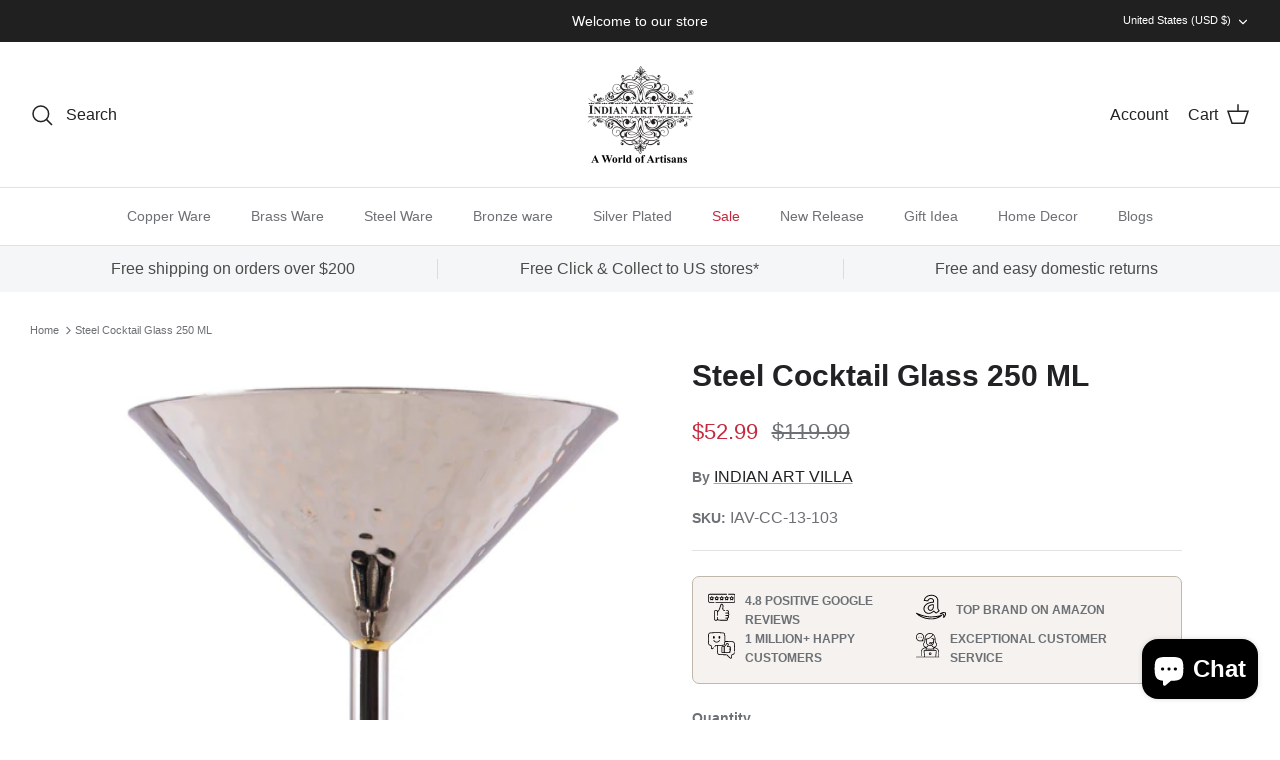

--- FILE ---
content_type: text/html; charset=utf-8
request_url: https://www.indianartvilla.com/products/steel-cocktail-glass-250-ml-iav-cc-13-103-iavint
body_size: 43111
content:
<!DOCTYPE html><html lang="en" dir="ltr">
<head>
  <meta name="google-site-verification" content="P8gs1P6pZBB_i6y0TuHWSq2m4_KkJSzViP7Zz_6WGjc" />
  <!-- Symmetry 5.6.0 -->
<!-- Meta Pixel Code -->
<script>
!function(f,b,e,v,n,t,s)
{if(f.fbq)return;n=f.fbq=function(){n.callMethod?
n.callMethod.apply(n,arguments):n.queue.push(arguments)};
if(!f._fbq)f._fbq=n;n.push=n;n.loaded=!0;n.version='2.0';
n.queue=[];t=b.createElement(e);t.async=!0;
t.src=v;s=b.getElementsByTagName(e)[0];
s.parentNode.insertBefore(t,s)}(window, document,'script',
'https://connect.facebook.net/en_US/fbevents.js');
fbq('init', '941254320717423');
fbq('track', 'PageView');
</script>
<noscript><img height="1" width="1" style="display:none"
src="https://www.facebook.com/tr?id=941254320717423&ev=PageView&noscript=1"
/></noscript>
<!-- End Meta Pixel Code -->
<!-- Google tag (gtag.js) -->
<script async src="https://www.googletagmanager.com/gtag/js?id=UA-99663828-1"></script>
<script>
  window.dataLayer = window.dataLayer || [];
  function gtag(){dataLayer.push(arguments);}
  gtag('js', new Date());

  gtag('config', 'UA-99663828-1');
</script>
<!-- Google Tag Manager -->
<script>(function(w,d,s,l,i){w[l]=w[l]||[];w[l].push({'gtm.start':
new Date().getTime(),event:'gtm.js'});var f=d.getElementsByTagName(s)[0],
j=d.createElement(s),dl=l!='dataLayer'?'&l='+l:'';j.async=true;j.src=
'https://www.googletagmanager.com/gtm.js?id='+i+dl;f.parentNode.insertBefore(j,f);
})(window,document,'script','dataLayer','GTM-WK647SNS');</script>
<!-- End Google Tag Manager -->
<!-- Google tag (gtag.js) -->
<script async src="https://www.googletagmanager.com/gtag/js?id=AW-858289599"></script>
<script>
  window.dataLayer = window.dataLayer || [];
  function gtag(){dataLayer.push(arguments);}
  gtag('js', new Date());

  gtag('config', 'AW-858289599');
</script>
  <!-- Google tag (gtag.js) -->
<script async src="https://www.googletagmanager.com/gtag/js?id=G-TXJQEJLXGZ"></script>
<script>
  window.dataLayer = window.dataLayer || [];
  function gtag(){dataLayer.push(arguments);}
  gtag('js', new Date());

  gtag('config', 'G-TXJQEJLXGZ');
</script>
  <!-- Google tag (gtag.js) -->
<script async src="https://www.googletagmanager.com/gtag/js?id=G-6TYRJQ5GC5"></script>
<script>
  window.dataLayer = window.dataLayer || [];
  function gtag(){dataLayer.push(arguments);}
  gtag('js', new Date());

  gtag('config', 'G-6TYRJQ5GC5');
</script>
  <title>
    INDIAN ART VILLA Steel Cocktail Glass 250 ML &ndash; IndianArtVilla
  </title>

  <meta charset="utf-8" />
<meta name="viewport" content="width=device-width,initial-scale=1.0" />
<meta http-equiv="X-UA-Compatible" content="IE=edge">

<link rel="preconnect" href="https://cdn.shopify.com" crossorigin>
<link rel="preconnect" href="https://fonts.shopify.com" crossorigin>
<link rel="preconnect" href="https://monorail-edge.shopifysvc.com"><link rel="preload" href="//www.indianartvilla.com/cdn/shop/t/12/assets/vendor.min.js?v=11589511144441591071695361382" as="script">
<link rel="preload" href="//www.indianartvilla.com/cdn/shop/t/12/assets/theme.js?v=48950849070434044161695361382" as="script"><link rel="canonical" href="https://www.indianartvilla.com/products/steel-cocktail-glass-250-ml-iav-cc-13-103-iavint" /><link rel="icon" href="//www.indianartvilla.com/cdn/shop/files/IAV-Logo.png?crop=center&height=48&v=1670064167&width=48" type="image/png"><meta name="description" content="Steel Cocktail Glass 250 ML - Serving Drinking Cocktail Wine Hotel Restaurant Party Supplies, Material: Steel, Color: Silver, Wieght: 124 Gram, Volume: 250 ML, Height: 6.7&quot;, Width: 4.6&quot;">
<style>
    
    
    
    
    
    
    
    
    
  </style>

  <meta property="og:site_name" content="IndianArtVilla">
<meta property="og:url" content="https://www.indianartvilla.com/products/steel-cocktail-glass-250-ml-iav-cc-13-103-iavint">
<meta property="og:title" content="INDIAN ART VILLA Steel Cocktail Glass 250 ML">
<meta property="og:type" content="product">
<meta property="og:description" content="Steel Cocktail Glass 250 ML - Serving Drinking Cocktail Wine Hotel Restaurant Party Supplies, Material: Steel, Color: Silver, Wieght: 124 Gram, Volume: 250 ML, Height: 6.7&quot;, Width: 4.6&quot;"><meta property="og:image" content="http://www.indianartvilla.com/cdn/shop/products/steel-cocktail-glass-250-ml-copper-tumblers-indian-art-villa-957524_1200x1200.jpg?v=1756362043">
  <meta property="og:image:secure_url" content="https://www.indianartvilla.com/cdn/shop/products/steel-cocktail-glass-250-ml-copper-tumblers-indian-art-villa-957524_1200x1200.jpg?v=1756362043">
  <meta property="og:image:width" content="1390">
  <meta property="og:image:height" content="2048"><meta property="og:price:amount" content="52.99">
  <meta property="og:price:currency" content="USD"><meta name="twitter:site" content="@indianartvilla/"><meta name="twitter:card" content="summary_large_image">
<meta name="twitter:title" content="INDIAN ART VILLA Steel Cocktail Glass 250 ML">
<meta name="twitter:description" content="Steel Cocktail Glass 250 ML - Serving Drinking Cocktail Wine Hotel Restaurant Party Supplies, Material: Steel, Color: Silver, Wieght: 124 Gram, Volume: 250 ML, Height: 6.7&quot;, Width: 4.6&quot;">


  <link href="//www.indianartvilla.com/cdn/shop/t/12/assets/styles.css?v=150059912129711804001764676767" rel="stylesheet" type="text/css" media="all" />
<script type="application/ld+json">
        {
        "@context": "http://schema.org",
        "@type": "WebSite",
        "url": "https://www.indianartvilla.com/",
        "potentialAction": {
        "@type": "SearchAction",
        "target": "https://www.indianartvilla.com/search?q={search_term_string}",
        "query-input": "required name=search_term_string"
        }
        }
</script>
  
  <script type="application/ld+json">
        {
        "@context": "http://schema.org",
        "@type": "Organization",
        "name": "Indian Art Villa",
        "url": "https://www.indianartvilla.com/",
        "logo": "https://cdn.shopify.com/s/files/1/1593/4221/files/download_240x.jpg?v=1623475318",
        "sameAs": [
        "https://www.facebook.com/indianartvilla",
        "https://www.instagram.com/indianartvilla/"
        ]
        }
</script>
  


   
  <script>
    window.theme = window.theme || {};
    theme.money_format_with_product_code_preference = "\u003cspan class=money\u003e${{amount}}\u003c\/span\u003e";
    theme.money_format_with_cart_code_preference = "\u003cspan class=money\u003e${{amount}}\u003c\/span\u003e";
    theme.money_format = "\u003cspan class=money\u003e${{amount}}\u003c\/span\u003e";
    theme.strings = {
      previous: "Previous",
      next: "Next",
      addressError: "Error looking up that address",
      addressNoResults: "No results for that address",
      addressQueryLimit: "You have exceeded the Google API usage limit. Consider upgrading to a \u003ca href=\"https:\/\/developers.google.com\/maps\/premium\/usage-limits\"\u003ePremium Plan\u003c\/a\u003e.",
      authError: "There was a problem authenticating your Google Maps API Key.",
      icon_labels_left: "Left",
      icon_labels_right: "Right",
      icon_labels_down: "Down",
      icon_labels_close: "Close",
      icon_labels_plus: "Plus",
      imageSlider: "Image slider",
      cart_terms_confirmation: "You must agree to the terms and conditions before continuing.",
      products_listing_from: "From",
      layout_live_search_see_all: "See all results",
      products_product_add_to_cart: "Add to Cart",
      products_variant_no_stock: "Sold out",
      products_variant_non_existent: "Unavailable",
      products_product_pick_a: "Pick a",
      general_navigation_menu_toggle_aria_label: "Toggle menu",
      general_accessibility_labels_close: "Close",
      products_product_adding_to_cart: "Adding",
      products_product_added_to_cart: "Added to cart",
      general_quick_search_pages: "Pages",
      general_quick_search_no_results: "Sorry, we couldn\u0026#39;t find any results",
      collections_general_see_all_subcollections: "See all..."
    };
    theme.routes = {
      cart_url: '/cart',
      cart_add_url: '/cart/add.js',
      cart_change_url: '/cart/change',
      predictive_search_url: '/search/suggest'
    };
    theme.settings = {
      cart_type: "drawer",
      quickbuy_style: "off",
      avoid_orphans: true
    };
    document.documentElement.classList.add('js');
  </script>

  <script>window.performance && window.performance.mark && window.performance.mark('shopify.content_for_header.start');</script><meta name="google-site-verification" content="7fgoP49zeU4Av4lF57OW9PZkGtLzftcsWJvhDmUD_Fk">
<meta id="shopify-digital-wallet" name="shopify-digital-wallet" content="/15934221/digital_wallets/dialog">
<link rel="alternate" hreflang="x-default" href="https://www.indianartvilla.com/products/steel-cocktail-glass-250-ml-iav-cc-13-103-iavint">
<link rel="alternate" hreflang="en" href="https://www.indianartvilla.com/products/steel-cocktail-glass-250-ml-iav-cc-13-103-iavint">
<link rel="alternate" hreflang="en-GB" href="https://www.indianartvilla.com/en-gb/products/steel-cocktail-glass-250-ml-iav-cc-13-103-iavint">
<link rel="alternate" hreflang="en-AU" href="https://www.indianartvilla.com/en-au/products/steel-cocktail-glass-250-ml-iav-cc-13-103-iavint">
<link rel="alternate" hreflang="en-CA" href="https://www.indianartvilla.com/en-ca/products/steel-cocktail-glass-250-ml-iav-cc-13-103-iavint">
<link rel="alternate" type="application/json+oembed" href="https://www.indianartvilla.com/products/steel-cocktail-glass-250-ml-iav-cc-13-103-iavint.oembed">
<script async="async" src="/checkouts/internal/preloads.js?locale=en-US"></script>
<script id="shopify-features" type="application/json">{"accessToken":"0a396341425e679fce863781e39428f4","betas":["rich-media-storefront-analytics"],"domain":"www.indianartvilla.com","predictiveSearch":true,"shopId":15934221,"locale":"en"}</script>
<script>var Shopify = Shopify || {};
Shopify.shop = "indianartvilla.myshopify.com";
Shopify.locale = "en";
Shopify.currency = {"active":"USD","rate":"1.0"};
Shopify.country = "US";
Shopify.theme = {"name":"Symmetry New Home","id":123250475117,"schema_name":"Symmetry","schema_version":"5.6.0","theme_store_id":568,"role":"main"};
Shopify.theme.handle = "null";
Shopify.theme.style = {"id":null,"handle":null};
Shopify.cdnHost = "www.indianartvilla.com/cdn";
Shopify.routes = Shopify.routes || {};
Shopify.routes.root = "/";</script>
<script type="module">!function(o){(o.Shopify=o.Shopify||{}).modules=!0}(window);</script>
<script>!function(o){function n(){var o=[];function n(){o.push(Array.prototype.slice.apply(arguments))}return n.q=o,n}var t=o.Shopify=o.Shopify||{};t.loadFeatures=n(),t.autoloadFeatures=n()}(window);</script>
<script id="shop-js-analytics" type="application/json">{"pageType":"product"}</script>
<script defer="defer" async type="module" src="//www.indianartvilla.com/cdn/shopifycloud/shop-js/modules/v2/client.init-shop-cart-sync_BN7fPSNr.en.esm.js"></script>
<script defer="defer" async type="module" src="//www.indianartvilla.com/cdn/shopifycloud/shop-js/modules/v2/chunk.common_Cbph3Kss.esm.js"></script>
<script defer="defer" async type="module" src="//www.indianartvilla.com/cdn/shopifycloud/shop-js/modules/v2/chunk.modal_DKumMAJ1.esm.js"></script>
<script type="module">
  await import("//www.indianartvilla.com/cdn/shopifycloud/shop-js/modules/v2/client.init-shop-cart-sync_BN7fPSNr.en.esm.js");
await import("//www.indianartvilla.com/cdn/shopifycloud/shop-js/modules/v2/chunk.common_Cbph3Kss.esm.js");
await import("//www.indianartvilla.com/cdn/shopifycloud/shop-js/modules/v2/chunk.modal_DKumMAJ1.esm.js");

  window.Shopify.SignInWithShop?.initShopCartSync?.({"fedCMEnabled":true,"windoidEnabled":true});

</script>
<script>(function() {
  var isLoaded = false;
  function asyncLoad() {
    if (isLoaded) return;
    isLoaded = true;
    var urls = ["https:\/\/whatschat.shopiapps.in\/script\/sp-whatsapp-app.js?version=1.0\u0026shop=indianartvilla.myshopify.com","https:\/\/gtranslate.io\/shopify\/gtranslate.js?shop=indianartvilla.myshopify.com","\/\/swymv3starter-01.azureedge.net\/code\/swym-shopify.js?shop=indianartvilla.myshopify.com","https:\/\/light.spicegems.org\/0\/js\/scripttags\/indianartvilla\/country_redirect_c7bf0d6966bfce2f6ffa98e9fd8ba141.min.js?v=21\u0026shop=indianartvilla.myshopify.com"];
    for (var i = 0; i < urls.length; i++) {
      var s = document.createElement('script');
      s.type = 'text/javascript';
      s.async = true;
      s.src = urls[i];
      var x = document.getElementsByTagName('script')[0];
      x.parentNode.insertBefore(s, x);
    }
  };
  if(window.attachEvent) {
    window.attachEvent('onload', asyncLoad);
  } else {
    window.addEventListener('load', asyncLoad, false);
  }
})();</script>
<script id="__st">var __st={"a":15934221,"offset":-43200,"reqid":"4a70eac0-dad2-4d8e-95bb-1e297e7560ec-1769809989","pageurl":"www.indianartvilla.com\/products\/steel-cocktail-glass-250-ml-iav-cc-13-103-iavint","u":"1709d848834b","p":"product","rtyp":"product","rid":10088972230};</script>
<script>window.ShopifyPaypalV4VisibilityTracking = true;</script>
<script id="captcha-bootstrap">!function(){'use strict';const t='contact',e='account',n='new_comment',o=[[t,t],['blogs',n],['comments',n],[t,'customer']],c=[[e,'customer_login'],[e,'guest_login'],[e,'recover_customer_password'],[e,'create_customer']],r=t=>t.map((([t,e])=>`form[action*='/${t}']:not([data-nocaptcha='true']) input[name='form_type'][value='${e}']`)).join(','),a=t=>()=>t?[...document.querySelectorAll(t)].map((t=>t.form)):[];function s(){const t=[...o],e=r(t);return a(e)}const i='password',u='form_key',d=['recaptcha-v3-token','g-recaptcha-response','h-captcha-response',i],f=()=>{try{return window.sessionStorage}catch{return}},m='__shopify_v',_=t=>t.elements[u];function p(t,e,n=!1){try{const o=window.sessionStorage,c=JSON.parse(o.getItem(e)),{data:r}=function(t){const{data:e,action:n}=t;return t[m]||n?{data:e,action:n}:{data:t,action:n}}(c);for(const[e,n]of Object.entries(r))t.elements[e]&&(t.elements[e].value=n);n&&o.removeItem(e)}catch(o){console.error('form repopulation failed',{error:o})}}const l='form_type',E='cptcha';function T(t){t.dataset[E]=!0}const w=window,h=w.document,L='Shopify',v='ce_forms',y='captcha';let A=!1;((t,e)=>{const n=(g='f06e6c50-85a8-45c8-87d0-21a2b65856fe',I='https://cdn.shopify.com/shopifycloud/storefront-forms-hcaptcha/ce_storefront_forms_captcha_hcaptcha.v1.5.2.iife.js',D={infoText:'Protected by hCaptcha',privacyText:'Privacy',termsText:'Terms'},(t,e,n)=>{const o=w[L][v],c=o.bindForm;if(c)return c(t,g,e,D).then(n);var r;o.q.push([[t,g,e,D],n]),r=I,A||(h.body.append(Object.assign(h.createElement('script'),{id:'captcha-provider',async:!0,src:r})),A=!0)});var g,I,D;w[L]=w[L]||{},w[L][v]=w[L][v]||{},w[L][v].q=[],w[L][y]=w[L][y]||{},w[L][y].protect=function(t,e){n(t,void 0,e),T(t)},Object.freeze(w[L][y]),function(t,e,n,w,h,L){const[v,y,A,g]=function(t,e,n){const i=e?o:[],u=t?c:[],d=[...i,...u],f=r(d),m=r(i),_=r(d.filter((([t,e])=>n.includes(e))));return[a(f),a(m),a(_),s()]}(w,h,L),I=t=>{const e=t.target;return e instanceof HTMLFormElement?e:e&&e.form},D=t=>v().includes(t);t.addEventListener('submit',(t=>{const e=I(t);if(!e)return;const n=D(e)&&!e.dataset.hcaptchaBound&&!e.dataset.recaptchaBound,o=_(e),c=g().includes(e)&&(!o||!o.value);(n||c)&&t.preventDefault(),c&&!n&&(function(t){try{if(!f())return;!function(t){const e=f();if(!e)return;const n=_(t);if(!n)return;const o=n.value;o&&e.removeItem(o)}(t);const e=Array.from(Array(32),(()=>Math.random().toString(36)[2])).join('');!function(t,e){_(t)||t.append(Object.assign(document.createElement('input'),{type:'hidden',name:u})),t.elements[u].value=e}(t,e),function(t,e){const n=f();if(!n)return;const o=[...t.querySelectorAll(`input[type='${i}']`)].map((({name:t})=>t)),c=[...d,...o],r={};for(const[a,s]of new FormData(t).entries())c.includes(a)||(r[a]=s);n.setItem(e,JSON.stringify({[m]:1,action:t.action,data:r}))}(t,e)}catch(e){console.error('failed to persist form',e)}}(e),e.submit())}));const S=(t,e)=>{t&&!t.dataset[E]&&(n(t,e.some((e=>e===t))),T(t))};for(const o of['focusin','change'])t.addEventListener(o,(t=>{const e=I(t);D(e)&&S(e,y())}));const B=e.get('form_key'),M=e.get(l),P=B&&M;t.addEventListener('DOMContentLoaded',(()=>{const t=y();if(P)for(const e of t)e.elements[l].value===M&&p(e,B);[...new Set([...A(),...v().filter((t=>'true'===t.dataset.shopifyCaptcha))])].forEach((e=>S(e,t)))}))}(h,new URLSearchParams(w.location.search),n,t,e,['guest_login'])})(!0,!0)}();</script>
<script integrity="sha256-4kQ18oKyAcykRKYeNunJcIwy7WH5gtpwJnB7kiuLZ1E=" data-source-attribution="shopify.loadfeatures" defer="defer" src="//www.indianartvilla.com/cdn/shopifycloud/storefront/assets/storefront/load_feature-a0a9edcb.js" crossorigin="anonymous"></script>
<script data-source-attribution="shopify.dynamic_checkout.dynamic.init">var Shopify=Shopify||{};Shopify.PaymentButton=Shopify.PaymentButton||{isStorefrontPortableWallets:!0,init:function(){window.Shopify.PaymentButton.init=function(){};var t=document.createElement("script");t.src="https://www.indianartvilla.com/cdn/shopifycloud/portable-wallets/latest/portable-wallets.en.js",t.type="module",document.head.appendChild(t)}};
</script>
<script data-source-attribution="shopify.dynamic_checkout.buyer_consent">
  function portableWalletsHideBuyerConsent(e){var t=document.getElementById("shopify-buyer-consent"),n=document.getElementById("shopify-subscription-policy-button");t&&n&&(t.classList.add("hidden"),t.setAttribute("aria-hidden","true"),n.removeEventListener("click",e))}function portableWalletsShowBuyerConsent(e){var t=document.getElementById("shopify-buyer-consent"),n=document.getElementById("shopify-subscription-policy-button");t&&n&&(t.classList.remove("hidden"),t.removeAttribute("aria-hidden"),n.addEventListener("click",e))}window.Shopify?.PaymentButton&&(window.Shopify.PaymentButton.hideBuyerConsent=portableWalletsHideBuyerConsent,window.Shopify.PaymentButton.showBuyerConsent=portableWalletsShowBuyerConsent);
</script>
<script>
  function portableWalletsCleanup(e){e&&e.src&&console.error("Failed to load portable wallets script "+e.src);var t=document.querySelectorAll("shopify-accelerated-checkout .shopify-payment-button__skeleton, shopify-accelerated-checkout-cart .wallet-cart-button__skeleton"),e=document.getElementById("shopify-buyer-consent");for(let e=0;e<t.length;e++)t[e].remove();e&&e.remove()}function portableWalletsNotLoadedAsModule(e){e instanceof ErrorEvent&&"string"==typeof e.message&&e.message.includes("import.meta")&&"string"==typeof e.filename&&e.filename.includes("portable-wallets")&&(window.removeEventListener("error",portableWalletsNotLoadedAsModule),window.Shopify.PaymentButton.failedToLoad=e,"loading"===document.readyState?document.addEventListener("DOMContentLoaded",window.Shopify.PaymentButton.init):window.Shopify.PaymentButton.init())}window.addEventListener("error",portableWalletsNotLoadedAsModule);
</script>

<script type="module" src="https://www.indianartvilla.com/cdn/shopifycloud/portable-wallets/latest/portable-wallets.en.js" onError="portableWalletsCleanup(this)" crossorigin="anonymous"></script>
<script nomodule>
  document.addEventListener("DOMContentLoaded", portableWalletsCleanup);
</script>

<link id="shopify-accelerated-checkout-styles" rel="stylesheet" media="screen" href="https://www.indianartvilla.com/cdn/shopifycloud/portable-wallets/latest/accelerated-checkout-backwards-compat.css" crossorigin="anonymous">
<style id="shopify-accelerated-checkout-cart">
        #shopify-buyer-consent {
  margin-top: 1em;
  display: inline-block;
  width: 100%;
}

#shopify-buyer-consent.hidden {
  display: none;
}

#shopify-subscription-policy-button {
  background: none;
  border: none;
  padding: 0;
  text-decoration: underline;
  font-size: inherit;
  cursor: pointer;
}

#shopify-subscription-policy-button::before {
  box-shadow: none;
}

      </style>
<script id="sections-script" data-sections="product-recommendations" defer="defer" src="//www.indianartvilla.com/cdn/shop/t/12/compiled_assets/scripts.js?v=6941"></script>
<script>window.performance && window.performance.mark && window.performance.mark('shopify.content_for_header.end');</script>
<!-- BEGIN app block: shopify://apps/geoip-country-redirect/blocks/speeedup_link/a3fa1a12-9aad-4707-ab56-45ccf9191aa7 --><!-- BEGIN app snippet: flags-style --><style id='sgcr-flags-css'>.sgcr-flag {display: inline-block;background-size: contain;background-position: 50%;background-repeat: no-repeat;margin: 0;padding: 0;}.sgcr-flag-af { background-image: url("https://cdn.shopify.com/extensions/01999528-f499-72e0-8480-893097d05005/extension_uid_update.v.0.0.1/assets/af.svg")}.sgcr-flag-ak { background-image: url("https://cdn.shopify.com/extensions/01999528-f499-72e0-8480-893097d05005/extension_uid_update.v.0.0.1/assets/ak.svg")}.sgcr-flag-am { background-image: url("https://cdn.shopify.com/extensions/01999528-f499-72e0-8480-893097d05005/extension_uid_update.v.0.0.1/assets/am.svg")}.sgcr-flag-ar { background-image: url("https://cdn.shopify.com/extensions/01999528-f499-72e0-8480-893097d05005/extension_uid_update.v.0.0.1/assets/ar.svg")}.sgcr-flag-as { background-image: url("https://cdn.shopify.com/extensions/01999528-f499-72e0-8480-893097d05005/extension_uid_update.v.0.0.1/assets/as.svg")}.sgcr-flag-az { background-image: url("https://cdn.shopify.com/extensions/01999528-f499-72e0-8480-893097d05005/extension_uid_update.v.0.0.1/assets/az.svg")}.sgcr-flag-be { background-image: url("https://cdn.shopify.com/extensions/01999528-f499-72e0-8480-893097d05005/extension_uid_update.v.0.0.1/assets/be.svg")}.sgcr-flag-bg { background-image: url("https://cdn.shopify.com/extensions/01999528-f499-72e0-8480-893097d05005/extension_uid_update.v.0.0.1/assets/bg.svg")}.sgcr-flag-bm { background-image: url("https://cdn.shopify.com/extensions/01999528-f499-72e0-8480-893097d05005/extension_uid_update.v.0.0.1/assets/bm.svg")}.sgcr-flag-bn { background-image: url("https://cdn.shopify.com/extensions/01999528-f499-72e0-8480-893097d05005/extension_uid_update.v.0.0.1/assets/bn.svg")}.sgcr-flag-bo { background-image: url("https://cdn.shopify.com/extensions/01999528-f499-72e0-8480-893097d05005/extension_uid_update.v.0.0.1/assets/bo.svg")}.sgcr-flag-br { background-image: url("https://cdn.shopify.com/extensions/01999528-f499-72e0-8480-893097d05005/extension_uid_update.v.0.0.1/assets/br.svg")}.sgcr-flag-bs { background-image: url("https://cdn.shopify.com/extensions/01999528-f499-72e0-8480-893097d05005/extension_uid_update.v.0.0.1/assets/bs.svg")}.sgcr-flag-ca { background-image: url("https://cdn.shopify.com/extensions/01999528-f499-72e0-8480-893097d05005/extension_uid_update.v.0.0.1/assets/ca.svg")}.sgcr-flag-ce { background-image: url("https://cdn.shopify.com/extensions/01999528-f499-72e0-8480-893097d05005/extension_uid_update.v.0.0.1/assets/ce.svg")}.sgcr-flag-ckb { background-image: url("https://cdn.shopify.com/extensions/01999528-f499-72e0-8480-893097d05005/extension_uid_update.v.0.0.1/assets/ckb.svg")}.sgcr-flag-cs { background-image: url("https://cdn.shopify.com/extensions/01999528-f499-72e0-8480-893097d05005/extension_uid_update.v.0.0.1/assets/cs.svg")}.sgcr-flag-cy { background-image: url("https://cdn.shopify.com/extensions/01999528-f499-72e0-8480-893097d05005/extension_uid_update.v.0.0.1/assets/cy.svg")}.sgcr-flag-da { background-image: url("https://cdn.shopify.com/extensions/01999528-f499-72e0-8480-893097d05005/extension_uid_update.v.0.0.1/assets/da.svg")}.sgcr-flag-de { background-image: url("https://cdn.shopify.com/extensions/01999528-f499-72e0-8480-893097d05005/extension_uid_update.v.0.0.1/assets/de.svg")}.sgcr-flag-dz { background-image: url("https://cdn.shopify.com/extensions/01999528-f499-72e0-8480-893097d05005/extension_uid_update.v.0.0.1/assets/dz.svg")}.sgcr-flag-ee { background-image: url("https://cdn.shopify.com/extensions/01999528-f499-72e0-8480-893097d05005/extension_uid_update.v.0.0.1/assets/ee.svg")}.sgcr-flag-el { background-image: url("https://cdn.shopify.com/extensions/01999528-f499-72e0-8480-893097d05005/extension_uid_update.v.0.0.1/assets/el.svg")}.sgcr-flag-en { background-image: url("https://cdn.shopify.com/extensions/01999528-f499-72e0-8480-893097d05005/extension_uid_update.v.0.0.1/assets/en.svg")}.sgcr-flag-eo { background-image: url("https://cdn.shopify.com/extensions/01999528-f499-72e0-8480-893097d05005/extension_uid_update.v.0.0.1/assets/eo.svg")}.sgcr-flag-es { background-image: url("https://cdn.shopify.com/extensions/01999528-f499-72e0-8480-893097d05005/extension_uid_update.v.0.0.1/assets/es.svg")}.sgcr-flag-et { background-image: url("https://cdn.shopify.com/extensions/01999528-f499-72e0-8480-893097d05005/extension_uid_update.v.0.0.1/assets/et.svg")}.sgcr-flag-eu { background-image: url("https://cdn.shopify.com/extensions/01999528-f499-72e0-8480-893097d05005/extension_uid_update.v.0.0.1/assets/eu.svg")}.sgcr-flag-fa { background-image: url("https://cdn.shopify.com/extensions/01999528-f499-72e0-8480-893097d05005/extension_uid_update.v.0.0.1/assets/fa.svg")}.sgcr-flag-ff { background-image: url("https://cdn.shopify.com/extensions/01999528-f499-72e0-8480-893097d05005/extension_uid_update.v.0.0.1/assets/ff.svg")}.sgcr-flag-fi { background-image: url("https://cdn.shopify.com/extensions/01999528-f499-72e0-8480-893097d05005/extension_uid_update.v.0.0.1/assets/fi.svg")}.sgcr-flag-fil { background-image: url("https://cdn.shopify.com/extensions/01999528-f499-72e0-8480-893097d05005/extension_uid_update.v.0.0.1/assets/fil.svg")}.sgcr-flag-fo { background-image: url("https://cdn.shopify.com/extensions/01999528-f499-72e0-8480-893097d05005/extension_uid_update.v.0.0.1/assets/fo.svg")}.sgcr-flag-fr { background-image: url("https://cdn.shopify.com/extensions/01999528-f499-72e0-8480-893097d05005/extension_uid_update.v.0.0.1/assets/fr.svg")}.sgcr-flag-fy { background-image: url("https://cdn.shopify.com/extensions/01999528-f499-72e0-8480-893097d05005/extension_uid_update.v.0.0.1/assets/fy.svg")}.sgcr-flag-ga { background-image: url("https://cdn.shopify.com/extensions/01999528-f499-72e0-8480-893097d05005/extension_uid_update.v.0.0.1/assets/ga.svg")}.sgcr-flag-gd { background-image: url("https://cdn.shopify.com/extensions/01999528-f499-72e0-8480-893097d05005/extension_uid_update.v.0.0.1/assets/gd.svg")}.sgcr-flag-gl { background-image: url("https://cdn.shopify.com/extensions/01999528-f499-72e0-8480-893097d05005/extension_uid_update.v.0.0.1/assets/gl.svg")}.sgcr-flag-gu { background-image: url("https://cdn.shopify.com/extensions/01999528-f499-72e0-8480-893097d05005/extension_uid_update.v.0.0.1/assets/gu.svg")}.sgcr-flag-gv { background-image: url("https://cdn.shopify.com/extensions/01999528-f499-72e0-8480-893097d05005/extension_uid_update.v.0.0.1/assets/gv.svg")}.sgcr-flag-ha { background-image: url("https://cdn.shopify.com/extensions/01999528-f499-72e0-8480-893097d05005/extension_uid_update.v.0.0.1/assets/ha.svg")}.sgcr-flag-he { background-image: url("https://cdn.shopify.com/extensions/01999528-f499-72e0-8480-893097d05005/extension_uid_update.v.0.0.1/assets/he.svg")}.sgcr-flag-hi { background-image: url("https://cdn.shopify.com/extensions/01999528-f499-72e0-8480-893097d05005/extension_uid_update.v.0.0.1/assets/hi.svg")}.sgcr-flag-hr { background-image: url("https://cdn.shopify.com/extensions/01999528-f499-72e0-8480-893097d05005/extension_uid_update.v.0.0.1/assets/hr.svg")}.sgcr-flag-hu { background-image: url("https://cdn.shopify.com/extensions/01999528-f499-72e0-8480-893097d05005/extension_uid_update.v.0.0.1/assets/hu.svg")}.sgcr-flag-hy { background-image: url("https://cdn.shopify.com/extensions/01999528-f499-72e0-8480-893097d05005/extension_uid_update.v.0.0.1/assets/hy.svg")}.sgcr-flag-ia { background-image: url("https://cdn.shopify.com/extensions/01999528-f499-72e0-8480-893097d05005/extension_uid_update.v.0.0.1/assets/ia.svg")}.sgcr-flag-id { background-image: url("https://cdn.shopify.com/extensions/01999528-f499-72e0-8480-893097d05005/extension_uid_update.v.0.0.1/assets/id.svg")}.sgcr-flag-ig { background-image: url("https://cdn.shopify.com/extensions/01999528-f499-72e0-8480-893097d05005/extension_uid_update.v.0.0.1/assets/ig.svg")}.sgcr-flag-ii { background-image: url("https://cdn.shopify.com/extensions/01999528-f499-72e0-8480-893097d05005/extension_uid_update.v.0.0.1/assets/ii.svg")}.sgcr-flag-is { background-image: url("https://cdn.shopify.com/extensions/01999528-f499-72e0-8480-893097d05005/extension_uid_update.v.0.0.1/assets/is.svg")}.sgcr-flag-it { background-image: url("https://cdn.shopify.com/extensions/01999528-f499-72e0-8480-893097d05005/extension_uid_update.v.0.0.1/assets/it.svg")}.sgcr-flag-ja { background-image: url("https://cdn.shopify.com/extensions/01999528-f499-72e0-8480-893097d05005/extension_uid_update.v.0.0.1/assets/ja.svg")}.sgcr-flag-jv { background-image: url("https://cdn.shopify.com/extensions/01999528-f499-72e0-8480-893097d05005/extension_uid_update.v.0.0.1/assets/jv.svg")}.sgcr-flag-ka { background-image: url("https://cdn.shopify.com/extensions/01999528-f499-72e0-8480-893097d05005/extension_uid_update.v.0.0.1/assets/ka.svg")}.sgcr-flag-ki { background-image: url("https://cdn.shopify.com/extensions/01999528-f499-72e0-8480-893097d05005/extension_uid_update.v.0.0.1/assets/ki.svg")}.sgcr-flag-kk { background-image: url("https://cdn.shopify.com/extensions/01999528-f499-72e0-8480-893097d05005/extension_uid_update.v.0.0.1/assets/kk.svg")}.sgcr-flag-kl { background-image: url("https://cdn.shopify.com/extensions/01999528-f499-72e0-8480-893097d05005/extension_uid_update.v.0.0.1/assets/kl.svg")}.sgcr-flag-km { background-image: url("https://cdn.shopify.com/extensions/01999528-f499-72e0-8480-893097d05005/extension_uid_update.v.0.0.1/assets/km.svg")}.sgcr-flag-kn { background-image: url("https://cdn.shopify.com/extensions/01999528-f499-72e0-8480-893097d05005/extension_uid_update.v.0.0.1/assets/kn.svg")}.sgcr-flag-ko { background-image: url("https://cdn.shopify.com/extensions/01999528-f499-72e0-8480-893097d05005/extension_uid_update.v.0.0.1/assets/ko.svg")}.sgcr-flag-ks { background-image: url("https://cdn.shopify.com/extensions/01999528-f499-72e0-8480-893097d05005/extension_uid_update.v.0.0.1/assets/ks.svg")}.sgcr-flag-ku { background-image: url("https://cdn.shopify.com/extensions/01999528-f499-72e0-8480-893097d05005/extension_uid_update.v.0.0.1/assets/ku.svg")}.sgcr-flag-kw { background-image: url("https://cdn.shopify.com/extensions/01999528-f499-72e0-8480-893097d05005/extension_uid_update.v.0.0.1/assets/kw.svg")}.sgcr-flag-ky { background-image: url("https://cdn.shopify.com/extensions/01999528-f499-72e0-8480-893097d05005/extension_uid_update.v.0.0.1/assets/ky.svg")}.sgcr-flag-lb { background-image: url("https://cdn.shopify.com/extensions/01999528-f499-72e0-8480-893097d05005/extension_uid_update.v.0.0.1/assets/lb.svg")}.sgcr-flag-lg { background-image: url("https://cdn.shopify.com/extensions/01999528-f499-72e0-8480-893097d05005/extension_uid_update.v.0.0.1/assets/lg.svg")}.sgcr-flag-ln { background-image: url("https://cdn.shopify.com/extensions/01999528-f499-72e0-8480-893097d05005/extension_uid_update.v.0.0.1/assets/ln.svg")}.sgcr-flag-lo { background-image: url("https://cdn.shopify.com/extensions/01999528-f499-72e0-8480-893097d05005/extension_uid_update.v.0.0.1/assets/lo.svg")}.sgcr-flag-lt { background-image: url("https://cdn.shopify.com/extensions/01999528-f499-72e0-8480-893097d05005/extension_uid_update.v.0.0.1/assets/lt.svg")}.sgcr-flag-lu { background-image: url("https://cdn.shopify.com/extensions/01999528-f499-72e0-8480-893097d05005/extension_uid_update.v.0.0.1/assets/lu.svg")}.sgcr-flag-lv { background-image: url("https://cdn.shopify.com/extensions/01999528-f499-72e0-8480-893097d05005/extension_uid_update.v.0.0.1/assets/lv.svg")}.sgcr-flag-mg { background-image: url("https://cdn.shopify.com/extensions/01999528-f499-72e0-8480-893097d05005/extension_uid_update.v.0.0.1/assets/mg.svg")}.sgcr-flag-mi { background-image: url("https://cdn.shopify.com/extensions/01999528-f499-72e0-8480-893097d05005/extension_uid_update.v.0.0.1/assets/mi.svg")}.sgcr-flag-mk { background-image: url("https://cdn.shopify.com/extensions/01999528-f499-72e0-8480-893097d05005/extension_uid_update.v.0.0.1/assets/mk.svg")}.sgcr-flag-ml { background-image: url("https://cdn.shopify.com/extensions/01999528-f499-72e0-8480-893097d05005/extension_uid_update.v.0.0.1/assets/ml.svg")}.sgcr-flag-mn { background-image: url("https://cdn.shopify.com/extensions/01999528-f499-72e0-8480-893097d05005/extension_uid_update.v.0.0.1/assets/mn.svg")}.sgcr-flag-mr { background-image: url("https://cdn.shopify.com/extensions/01999528-f499-72e0-8480-893097d05005/extension_uid_update.v.0.0.1/assets/mr.svg")}.sgcr-flag-ms { background-image: url("https://cdn.shopify.com/extensions/01999528-f499-72e0-8480-893097d05005/extension_uid_update.v.0.0.1/assets/ms.svg")}.sgcr-flag-mt { background-image: url("https://cdn.shopify.com/extensions/01999528-f499-72e0-8480-893097d05005/extension_uid_update.v.0.0.1/assets/mt.svg")}.sgcr-flag-my { background-image: url("https://cdn.shopify.com/extensions/01999528-f499-72e0-8480-893097d05005/extension_uid_update.v.0.0.1/assets/my.svg")}.sgcr-flag-nb { background-image: url("https://cdn.shopify.com/extensions/01999528-f499-72e0-8480-893097d05005/extension_uid_update.v.0.0.1/assets/nb.svg")}.sgcr-flag-nd { background-image: url("https://cdn.shopify.com/extensions/01999528-f499-72e0-8480-893097d05005/extension_uid_update.v.0.0.1/assets/nd.svg")}.sgcr-flag-ne { background-image: url("https://cdn.shopify.com/extensions/01999528-f499-72e0-8480-893097d05005/extension_uid_update.v.0.0.1/assets/ne.svg")}.sgcr-flag-nl { background-image: url("https://cdn.shopify.com/extensions/01999528-f499-72e0-8480-893097d05005/extension_uid_update.v.0.0.1/assets/nl.svg")}.sgcr-flag-nn { background-image: url("https://cdn.shopify.com/extensions/01999528-f499-72e0-8480-893097d05005/extension_uid_update.v.0.0.1/assets/nn.svg")}.sgcr-flag-no { background-image: url("https://cdn.shopify.com/extensions/01999528-f499-72e0-8480-893097d05005/extension_uid_update.v.0.0.1/assets/no.svg")}.sgcr-flag-om { background-image: url("https://cdn.shopify.com/extensions/01999528-f499-72e0-8480-893097d05005/extension_uid_update.v.0.0.1/assets/om.svg")}.sgcr-flag-or { background-image: url("https://cdn.shopify.com/extensions/01999528-f499-72e0-8480-893097d05005/extension_uid_update.v.0.0.1/assets/or.svg")}.sgcr-flag-os { background-image: url("https://cdn.shopify.com/extensions/01999528-f499-72e0-8480-893097d05005/extension_uid_update.v.0.0.1/assets/os.svg")}.sgcr-flag-pa { background-image: url("https://cdn.shopify.com/extensions/01999528-f499-72e0-8480-893097d05005/extension_uid_update.v.0.0.1/assets/pa.svg")}.sgcr-flag-pl { background-image: url("https://cdn.shopify.com/extensions/01999528-f499-72e0-8480-893097d05005/extension_uid_update.v.0.0.1/assets/pl.svg")}.sgcr-flag-ps { background-image: url("https://cdn.shopify.com/extensions/01999528-f499-72e0-8480-893097d05005/extension_uid_update.v.0.0.1/assets/ps.svg")}.sgcr-flag-pt-br { background-image: url("https://cdn.shopify.com/extensions/01999528-f499-72e0-8480-893097d05005/extension_uid_update.v.0.0.1/assets/pt-br.svg")}.sgcr-flag-pt-pt { background-image: url("https://cdn.shopify.com/extensions/01999528-f499-72e0-8480-893097d05005/extension_uid_update.v.0.0.1/assets/pt-pt.svg")}.sgcr-flag-qu { background-image: url("https://cdn.shopify.com/extensions/01999528-f499-72e0-8480-893097d05005/extension_uid_update.v.0.0.1/assets/qu.svg")}.sgcr-flag-rm { background-image: url("https://cdn.shopify.com/extensions/01999528-f499-72e0-8480-893097d05005/extension_uid_update.v.0.0.1/assets/rm.svg")}.sgcr-flag-rn { background-image: url("https://cdn.shopify.com/extensions/01999528-f499-72e0-8480-893097d05005/extension_uid_update.v.0.0.1/assets/rn.svg")}.sgcr-flag-ro { background-image: url("https://cdn.shopify.com/extensions/01999528-f499-72e0-8480-893097d05005/extension_uid_update.v.0.0.1/assets/ro.svg")}.sgcr-flag-ru { background-image: url("https://cdn.shopify.com/extensions/01999528-f499-72e0-8480-893097d05005/extension_uid_update.v.0.0.1/assets/ru.svg")}.sgcr-flag-rw { background-image: url("https://cdn.shopify.com/extensions/01999528-f499-72e0-8480-893097d05005/extension_uid_update.v.0.0.1/assets/rw.svg")}.sgcr-flag-sa { background-image: url("https://cdn.shopify.com/extensions/01999528-f499-72e0-8480-893097d05005/extension_uid_update.v.0.0.1/assets/sa.svg")}.sgcr-flag-sc { background-image: url("https://cdn.shopify.com/extensions/01999528-f499-72e0-8480-893097d05005/extension_uid_update.v.0.0.1/assets/sc.svg")}.sgcr-flag-sd { background-image: url("https://cdn.shopify.com/extensions/01999528-f499-72e0-8480-893097d05005/extension_uid_update.v.0.0.1/assets/sd.svg")}.sgcr-flag-se { background-image: url("https://cdn.shopify.com/extensions/01999528-f499-72e0-8480-893097d05005/extension_uid_update.v.0.0.1/assets/se.svg")}.sgcr-flag-sg { background-image: url("https://cdn.shopify.com/extensions/01999528-f499-72e0-8480-893097d05005/extension_uid_update.v.0.0.1/assets/sg.svg")}.sgcr-flag-si { background-image: url("https://cdn.shopify.com/extensions/01999528-f499-72e0-8480-893097d05005/extension_uid_update.v.0.0.1/assets/si.svg")}.sgcr-flag-sk { background-image: url("https://cdn.shopify.com/extensions/01999528-f499-72e0-8480-893097d05005/extension_uid_update.v.0.0.1/assets/sk.svg")}.sgcr-flag-sl { background-image: url("https://cdn.shopify.com/extensions/01999528-f499-72e0-8480-893097d05005/extension_uid_update.v.0.0.1/assets/sl.svg")}.sgcr-flag-sn { background-image: url("https://cdn.shopify.com/extensions/01999528-f499-72e0-8480-893097d05005/extension_uid_update.v.0.0.1/assets/sn.svg")}.sgcr-flag-so { background-image: url("https://cdn.shopify.com/extensions/01999528-f499-72e0-8480-893097d05005/extension_uid_update.v.0.0.1/assets/so.svg")}.sgcr-flag-sq { background-image: url("https://cdn.shopify.com/extensions/01999528-f499-72e0-8480-893097d05005/extension_uid_update.v.0.0.1/assets/sq.svg")}.sgcr-flag-sr { background-image: url("https://cdn.shopify.com/extensions/01999528-f499-72e0-8480-893097d05005/extension_uid_update.v.0.0.1/assets/sr.svg")}.sgcr-flag-su { background-image: url("https://cdn.shopify.com/extensions/01999528-f499-72e0-8480-893097d05005/extension_uid_update.v.0.0.1/assets/su.svg")}.sgcr-flag-sv { background-image: url("https://cdn.shopify.com/extensions/01999528-f499-72e0-8480-893097d05005/extension_uid_update.v.0.0.1/assets/sv.svg")}.sgcr-flag-sw { background-image: url("https://cdn.shopify.com/extensions/01999528-f499-72e0-8480-893097d05005/extension_uid_update.v.0.0.1/assets/sw.svg")}.sgcr-flag-ta { background-image: url("https://cdn.shopify.com/extensions/01999528-f499-72e0-8480-893097d05005/extension_uid_update.v.0.0.1/assets/ta.svg")}.sgcr-flag-te { background-image: url("https://cdn.shopify.com/extensions/01999528-f499-72e0-8480-893097d05005/extension_uid_update.v.0.0.1/assets/te.svg")}.sgcr-flag-tg { background-image: url("https://cdn.shopify.com/extensions/01999528-f499-72e0-8480-893097d05005/extension_uid_update.v.0.0.1/assets/tg.svg")}.sgcr-flag-th { background-image: url("https://cdn.shopify.com/extensions/01999528-f499-72e0-8480-893097d05005/extension_uid_update.v.0.0.1/assets/th.svg")}.sgcr-flag-ti { background-image: url("https://cdn.shopify.com/extensions/01999528-f499-72e0-8480-893097d05005/extension_uid_update.v.0.0.1/assets/ti.svg")}.sgcr-flag-tk { background-image: url("https://cdn.shopify.com/extensions/01999528-f499-72e0-8480-893097d05005/extension_uid_update.v.0.0.1/assets/tk.svg")}.sgcr-flag-to { background-image: url("https://cdn.shopify.com/extensions/01999528-f499-72e0-8480-893097d05005/extension_uid_update.v.0.0.1/assets/to.svg")}.sgcr-flag-tr { background-image: url("https://cdn.shopify.com/extensions/01999528-f499-72e0-8480-893097d05005/extension_uid_update.v.0.0.1/assets/tr.svg")}.sgcr-flag-tt { background-image: url("https://cdn.shopify.com/extensions/01999528-f499-72e0-8480-893097d05005/extension_uid_update.v.0.0.1/assets/tt.svg")}.sgcr-flag-ug { background-image: url("https://cdn.shopify.com/extensions/01999528-f499-72e0-8480-893097d05005/extension_uid_update.v.0.0.1/assets/ug.svg")}.sgcr-flag-uk { background-image: url("https://cdn.shopify.com/extensions/01999528-f499-72e0-8480-893097d05005/extension_uid_update.v.0.0.1/assets/uk.svg")}.sgcr-flag-ur { background-image: url("https://cdn.shopify.com/extensions/01999528-f499-72e0-8480-893097d05005/extension_uid_update.v.0.0.1/assets/ur.svg")}.sgcr-flag-uz { background-image: url("https://cdn.shopify.com/extensions/01999528-f499-72e0-8480-893097d05005/extension_uid_update.v.0.0.1/assets/uz.svg")}.sgcr-flag-vi { background-image: url("https://cdn.shopify.com/extensions/01999528-f499-72e0-8480-893097d05005/extension_uid_update.v.0.0.1/assets/vi.svg")}.sgcr-flag-wo { background-image: url("https://cdn.shopify.com/extensions/01999528-f499-72e0-8480-893097d05005/extension_uid_update.v.0.0.1/assets/wo.svg")}.sgcr-flag-xh { background-image: url("https://cdn.shopify.com/extensions/01999528-f499-72e0-8480-893097d05005/extension_uid_update.v.0.0.1/assets/xh.svg")}.sgcr-flag-yi { background-image: url("https://cdn.shopify.com/extensions/01999528-f499-72e0-8480-893097d05005/extension_uid_update.v.0.0.1/assets/yi.svg")}.sgcr-flag-yo { background-image: url("https://cdn.shopify.com/extensions/01999528-f499-72e0-8480-893097d05005/extension_uid_update.v.0.0.1/assets/yo.svg")}.sgcr-flag-zh-cn { background-image: url("https://cdn.shopify.com/extensions/01999528-f499-72e0-8480-893097d05005/extension_uid_update.v.0.0.1/assets/zh-cn.svg")}.sgcr-flag-zh-tw { background-image: url("https://cdn.shopify.com/extensions/01999528-f499-72e0-8480-893097d05005/extension_uid_update.v.0.0.1/assets/zh-tw.svg")}.sgcr-flag-zu { background-image: url("https://cdn.shopify.com/extensions/01999528-f499-72e0-8480-893097d05005/extension_uid_update.v.0.0.1/assets/zu.svg")}.sgcr-flag-aed { background-image: url("https://cdn.shopify.com/extensions/01999528-f499-72e0-8480-893097d05005/extension_uid_update.v.0.0.1/assets/aed.svg")}.sgcr-flag-afn { background-image: url("https://cdn.shopify.com/extensions/01999528-f499-72e0-8480-893097d05005/extension_uid_update.v.0.0.1/assets/afn.svg")}.sgcr-flag-all { background-image: url("https://cdn.shopify.com/extensions/01999528-f499-72e0-8480-893097d05005/extension_uid_update.v.0.0.1/assets/all.svg")}.sgcr-flag-amd { background-image: url("https://cdn.shopify.com/extensions/01999528-f499-72e0-8480-893097d05005/extension_uid_update.v.0.0.1/assets/amd.svg")}.sgcr-flag-ang { background-image: url("https://cdn.shopify.com/extensions/01999528-f499-72e0-8480-893097d05005/extension_uid_update.v.0.0.1/assets/ang.svg")}.sgcr-flag-aoa { background-image: url("https://cdn.shopify.com/extensions/01999528-f499-72e0-8480-893097d05005/extension_uid_update.v.0.0.1/assets/aoa.svg")}.sgcr-flag-ars { background-image: url("https://cdn.shopify.com/extensions/01999528-f499-72e0-8480-893097d05005/extension_uid_update.v.0.0.1/assets/ars.svg")}.sgcr-flag-aud { background-image: url("https://cdn.shopify.com/extensions/01999528-f499-72e0-8480-893097d05005/extension_uid_update.v.0.0.1/assets/aud.svg")}.sgcr-flag-awg { background-image: url("https://cdn.shopify.com/extensions/01999528-f499-72e0-8480-893097d05005/extension_uid_update.v.0.0.1/assets/awg.svg")}.sgcr-flag-azn { background-image: url("https://cdn.shopify.com/extensions/01999528-f499-72e0-8480-893097d05005/extension_uid_update.v.0.0.1/assets/azn.svg")}.sgcr-flag-bam { background-image: url("https://cdn.shopify.com/extensions/01999528-f499-72e0-8480-893097d05005/extension_uid_update.v.0.0.1/assets/bam.svg")}.sgcr-flag-bbd { background-image: url("https://cdn.shopify.com/extensions/01999528-f499-72e0-8480-893097d05005/extension_uid_update.v.0.0.1/assets/bbd.svg")}.sgcr-flag-bdt { background-image: url("https://cdn.shopify.com/extensions/01999528-f499-72e0-8480-893097d05005/extension_uid_update.v.0.0.1/assets/bdt.svg")}.sgcr-flag-bgn { background-image: url("https://cdn.shopify.com/extensions/01999528-f499-72e0-8480-893097d05005/extension_uid_update.v.0.0.1/assets/bgn.svg")}.sgcr-flag-bhd { background-image: url("https://cdn.shopify.com/extensions/01999528-f499-72e0-8480-893097d05005/extension_uid_update.v.0.0.1/assets/bhd.svg")}.sgcr-flag-bif { background-image: url("https://cdn.shopify.com/extensions/01999528-f499-72e0-8480-893097d05005/extension_uid_update.v.0.0.1/assets/bif.svg")}.sgcr-flag-bnd { background-image: url("https://cdn.shopify.com/extensions/01999528-f499-72e0-8480-893097d05005/extension_uid_update.v.0.0.1/assets/bnd.svg")}.sgcr-flag-bob { background-image: url("https://cdn.shopify.com/extensions/01999528-f499-72e0-8480-893097d05005/extension_uid_update.v.0.0.1/assets/bob.svg")}.sgcr-flag-brl { background-image: url("https://cdn.shopify.com/extensions/01999528-f499-72e0-8480-893097d05005/extension_uid_update.v.0.0.1/assets/brl.svg")}.sgcr-flag-bsd { background-image: url("https://cdn.shopify.com/extensions/01999528-f499-72e0-8480-893097d05005/extension_uid_update.v.0.0.1/assets/bsd.svg")}.sgcr-flag-btn { background-image: url("https://cdn.shopify.com/extensions/01999528-f499-72e0-8480-893097d05005/extension_uid_update.v.0.0.1/assets/btn.svg")}.sgcr-flag-bwp { background-image: url("https://cdn.shopify.com/extensions/01999528-f499-72e0-8480-893097d05005/extension_uid_update.v.0.0.1/assets/bwp.svg")}.sgcr-flag-byn { background-image: url("https://cdn.shopify.com/extensions/01999528-f499-72e0-8480-893097d05005/extension_uid_update.v.0.0.1/assets/byn.svg")}.sgcr-flag-bzd { background-image: url("https://cdn.shopify.com/extensions/01999528-f499-72e0-8480-893097d05005/extension_uid_update.v.0.0.1/assets/bzd.svg")}.sgcr-flag-cad { background-image: url("https://cdn.shopify.com/extensions/01999528-f499-72e0-8480-893097d05005/extension_uid_update.v.0.0.1/assets/cad.svg")}.sgcr-flag-cdf { background-image: url("https://cdn.shopify.com/extensions/01999528-f499-72e0-8480-893097d05005/extension_uid_update.v.0.0.1/assets/cdf.svg")}.sgcr-flag-chf { background-image: url("https://cdn.shopify.com/extensions/01999528-f499-72e0-8480-893097d05005/extension_uid_update.v.0.0.1/assets/chf.svg")}.sgcr-flag-clp { background-image: url("https://cdn.shopify.com/extensions/01999528-f499-72e0-8480-893097d05005/extension_uid_update.v.0.0.1/assets/clp.svg")}.sgcr-flag-cny { background-image: url("https://cdn.shopify.com/extensions/01999528-f499-72e0-8480-893097d05005/extension_uid_update.v.0.0.1/assets/cny.svg")}.sgcr-flag-cop { background-image: url("https://cdn.shopify.com/extensions/01999528-f499-72e0-8480-893097d05005/extension_uid_update.v.0.0.1/assets/cop.svg")}.sgcr-flag-crc { background-image: url("https://cdn.shopify.com/extensions/01999528-f499-72e0-8480-893097d05005/extension_uid_update.v.0.0.1/assets/crc.svg")}.sgcr-flag-cve { background-image: url("https://cdn.shopify.com/extensions/01999528-f499-72e0-8480-893097d05005/extension_uid_update.v.0.0.1/assets/cve.svg")}.sgcr-flag-czk { background-image: url("https://cdn.shopify.com/extensions/01999528-f499-72e0-8480-893097d05005/extension_uid_update.v.0.0.1/assets/czk.svg")}.sgcr-flag-djf { background-image: url("https://cdn.shopify.com/extensions/01999528-f499-72e0-8480-893097d05005/extension_uid_update.v.0.0.1/assets/djf.svg")}.sgcr-flag-dkk { background-image: url("https://cdn.shopify.com/extensions/01999528-f499-72e0-8480-893097d05005/extension_uid_update.v.0.0.1/assets/dkk.svg")}.sgcr-flag-dop { background-image: url("https://cdn.shopify.com/extensions/01999528-f499-72e0-8480-893097d05005/extension_uid_update.v.0.0.1/assets/dop.svg")}.sgcr-flag-dzd { background-image: url("https://cdn.shopify.com/extensions/01999528-f499-72e0-8480-893097d05005/extension_uid_update.v.0.0.1/assets/dzd.svg")}.sgcr-flag-egp { background-image: url("https://cdn.shopify.com/extensions/01999528-f499-72e0-8480-893097d05005/extension_uid_update.v.0.0.1/assets/egp.svg")}.sgcr-flag-ern { background-image: url("https://cdn.shopify.com/extensions/01999528-f499-72e0-8480-893097d05005/extension_uid_update.v.0.0.1/assets/ern.svg")}.sgcr-flag-etb { background-image: url("https://cdn.shopify.com/extensions/01999528-f499-72e0-8480-893097d05005/extension_uid_update.v.0.0.1/assets/etb.svg")}.sgcr-flag-eur { background-image: url("https://cdn.shopify.com/extensions/01999528-f499-72e0-8480-893097d05005/extension_uid_update.v.0.0.1/assets/eur.svg")}.sgcr-flag-fjd { background-image: url("https://cdn.shopify.com/extensions/01999528-f499-72e0-8480-893097d05005/extension_uid_update.v.0.0.1/assets/fjd.svg")}.sgcr-flag-fkp { background-image: url("https://cdn.shopify.com/extensions/01999528-f499-72e0-8480-893097d05005/extension_uid_update.v.0.0.1/assets/fkp.svg")}.sgcr-flag-gbp { background-image: url("https://cdn.shopify.com/extensions/01999528-f499-72e0-8480-893097d05005/extension_uid_update.v.0.0.1/assets/gbp.svg")}.sgcr-flag-gel { background-image: url("https://cdn.shopify.com/extensions/01999528-f499-72e0-8480-893097d05005/extension_uid_update.v.0.0.1/assets/gel.svg")}.sgcr-flag-ghs { background-image: url("https://cdn.shopify.com/extensions/01999528-f499-72e0-8480-893097d05005/extension_uid_update.v.0.0.1/assets/ghs.svg")}.sgcr-flag-gmd { background-image: url("https://cdn.shopify.com/extensions/01999528-f499-72e0-8480-893097d05005/extension_uid_update.v.0.0.1/assets/gmd.svg")}.sgcr-flag-gnf { background-image: url("https://cdn.shopify.com/extensions/01999528-f499-72e0-8480-893097d05005/extension_uid_update.v.0.0.1/assets/gnf.svg")}.sgcr-flag-gtq { background-image: url("https://cdn.shopify.com/extensions/01999528-f499-72e0-8480-893097d05005/extension_uid_update.v.0.0.1/assets/gtq.svg")}.sgcr-flag-gyd { background-image: url("https://cdn.shopify.com/extensions/01999528-f499-72e0-8480-893097d05005/extension_uid_update.v.0.0.1/assets/gyd.svg")}.sgcr-flag-hkd { background-image: url("https://cdn.shopify.com/extensions/01999528-f499-72e0-8480-893097d05005/extension_uid_update.v.0.0.1/assets/hkd.svg")}.sgcr-flag-hnl { background-image: url("https://cdn.shopify.com/extensions/01999528-f499-72e0-8480-893097d05005/extension_uid_update.v.0.0.1/assets/hnl.svg")}.sgcr-flag-hrk { background-image: url("https://cdn.shopify.com/extensions/01999528-f499-72e0-8480-893097d05005/extension_uid_update.v.0.0.1/assets/hrk.svg")}.sgcr-flag-htg { background-image: url("https://cdn.shopify.com/extensions/01999528-f499-72e0-8480-893097d05005/extension_uid_update.v.0.0.1/assets/htg.svg")}.sgcr-flag-huf { background-image: url("https://cdn.shopify.com/extensions/01999528-f499-72e0-8480-893097d05005/extension_uid_update.v.0.0.1/assets/huf.svg")}.sgcr-flag-idr { background-image: url("https://cdn.shopify.com/extensions/01999528-f499-72e0-8480-893097d05005/extension_uid_update.v.0.0.1/assets/idr.svg")}.sgcr-flag-ils { background-image: url("https://cdn.shopify.com/extensions/01999528-f499-72e0-8480-893097d05005/extension_uid_update.v.0.0.1/assets/ils.svg")}.sgcr-flag-inr { background-image: url("https://cdn.shopify.com/extensions/01999528-f499-72e0-8480-893097d05005/extension_uid_update.v.0.0.1/assets/inr.svg")}.sgcr-flag-iqd { background-image: url("https://cdn.shopify.com/extensions/01999528-f499-72e0-8480-893097d05005/extension_uid_update.v.0.0.1/assets/iqd.svg")}.sgcr-flag-isk { background-image: url("https://cdn.shopify.com/extensions/01999528-f499-72e0-8480-893097d05005/extension_uid_update.v.0.0.1/assets/isk.svg")}.sgcr-flag-jmd { background-image: url("https://cdn.shopify.com/extensions/01999528-f499-72e0-8480-893097d05005/extension_uid_update.v.0.0.1/assets/jmd.svg")}.sgcr-flag-jod { background-image: url("https://cdn.shopify.com/extensions/01999528-f499-72e0-8480-893097d05005/extension_uid_update.v.0.0.1/assets/jod.svg")}.sgcr-flag-jpy { background-image: url("https://cdn.shopify.com/extensions/01999528-f499-72e0-8480-893097d05005/extension_uid_update.v.0.0.1/assets/jpy.svg")}.sgcr-flag-kes { background-image: url("https://cdn.shopify.com/extensions/01999528-f499-72e0-8480-893097d05005/extension_uid_update.v.0.0.1/assets/kes.svg")}.sgcr-flag-kgs { background-image: url("https://cdn.shopify.com/extensions/01999528-f499-72e0-8480-893097d05005/extension_uid_update.v.0.0.1/assets/kgs.svg")}.sgcr-flag-khr { background-image: url("https://cdn.shopify.com/extensions/01999528-f499-72e0-8480-893097d05005/extension_uid_update.v.0.0.1/assets/khr.svg")}.sgcr-flag-kmf { background-image: url("https://cdn.shopify.com/extensions/01999528-f499-72e0-8480-893097d05005/extension_uid_update.v.0.0.1/assets/kmf.svg")}.sgcr-flag-krw { background-image: url("https://cdn.shopify.com/extensions/01999528-f499-72e0-8480-893097d05005/extension_uid_update.v.0.0.1/assets/krw.svg")}.sgcr-flag-kwd { background-image: url("https://cdn.shopify.com/extensions/01999528-f499-72e0-8480-893097d05005/extension_uid_update.v.0.0.1/assets/kwd.svg")}.sgcr-flag-kyd { background-image: url("https://cdn.shopify.com/extensions/01999528-f499-72e0-8480-893097d05005/extension_uid_update.v.0.0.1/assets/kyd.svg")}.sgcr-flag-kzt { background-image: url("https://cdn.shopify.com/extensions/01999528-f499-72e0-8480-893097d05005/extension_uid_update.v.0.0.1/assets/kzt.svg")}.sgcr-flag-lak { background-image: url("https://cdn.shopify.com/extensions/01999528-f499-72e0-8480-893097d05005/extension_uid_update.v.0.0.1/assets/lak.svg")}.sgcr-flag-lbp { background-image: url("https://cdn.shopify.com/extensions/01999528-f499-72e0-8480-893097d05005/extension_uid_update.v.0.0.1/assets/lbp.svg")}.sgcr-flag-lkr { background-image: url("https://cdn.shopify.com/extensions/01999528-f499-72e0-8480-893097d05005/extension_uid_update.v.0.0.1/assets/lkr.svg")}.sgcr-flag-lrd { background-image: url("https://cdn.shopify.com/extensions/01999528-f499-72e0-8480-893097d05005/extension_uid_update.v.0.0.1/assets/lrd.svg")}.sgcr-flag-lsl { background-image: url("https://cdn.shopify.com/extensions/01999528-f499-72e0-8480-893097d05005/extension_uid_update.v.0.0.1/assets/lsl.svg")}.sgcr-flag-lyd { background-image: url("https://cdn.shopify.com/extensions/01999528-f499-72e0-8480-893097d05005/extension_uid_update.v.0.0.1/assets/lyd.svg")}.sgcr-flag-mad { background-image: url("https://cdn.shopify.com/extensions/01999528-f499-72e0-8480-893097d05005/extension_uid_update.v.0.0.1/assets/mad.svg")}.sgcr-flag-mdl { background-image: url("https://cdn.shopify.com/extensions/01999528-f499-72e0-8480-893097d05005/extension_uid_update.v.0.0.1/assets/mdl.svg")}.sgcr-flag-mga { background-image: url("https://cdn.shopify.com/extensions/01999528-f499-72e0-8480-893097d05005/extension_uid_update.v.0.0.1/assets/mga.svg")}.sgcr-flag-mkd { background-image: url("https://cdn.shopify.com/extensions/01999528-f499-72e0-8480-893097d05005/extension_uid_update.v.0.0.1/assets/mkd.svg")}.sgcr-flag-mmk { background-image: url("https://cdn.shopify.com/extensions/01999528-f499-72e0-8480-893097d05005/extension_uid_update.v.0.0.1/assets/mmk.svg")}.sgcr-flag-mnt { background-image: url("https://cdn.shopify.com/extensions/01999528-f499-72e0-8480-893097d05005/extension_uid_update.v.0.0.1/assets/mnt.svg")}.sgcr-flag-mop { background-image: url("https://cdn.shopify.com/extensions/01999528-f499-72e0-8480-893097d05005/extension_uid_update.v.0.0.1/assets/mop.svg")}.sgcr-flag-mro { background-image: url("https://cdn.shopify.com/extensions/01999528-f499-72e0-8480-893097d05005/extension_uid_update.v.0.0.1/assets/mro.svg")}.sgcr-flag-mur { background-image: url("https://cdn.shopify.com/extensions/01999528-f499-72e0-8480-893097d05005/extension_uid_update.v.0.0.1/assets/mur.svg")}.sgcr-flag-mvr { background-image: url("https://cdn.shopify.com/extensions/01999528-f499-72e0-8480-893097d05005/extension_uid_update.v.0.0.1/assets/mvr.svg")}.sgcr-flag-mwk { background-image: url("https://cdn.shopify.com/extensions/01999528-f499-72e0-8480-893097d05005/extension_uid_update.v.0.0.1/assets/mwk.svg")}.sgcr-flag-mxn { background-image: url("https://cdn.shopify.com/extensions/01999528-f499-72e0-8480-893097d05005/extension_uid_update.v.0.0.1/assets/mxn.svg")}.sgcr-flag-myr { background-image: url("https://cdn.shopify.com/extensions/01999528-f499-72e0-8480-893097d05005/extension_uid_update.v.0.0.1/assets/myr.svg")}.sgcr-flag-mzn { background-image: url("https://cdn.shopify.com/extensions/01999528-f499-72e0-8480-893097d05005/extension_uid_update.v.0.0.1/assets/mzn.svg")}.sgcr-flag-nad { background-image: url("https://cdn.shopify.com/extensions/01999528-f499-72e0-8480-893097d05005/extension_uid_update.v.0.0.1/assets/nad.svg")}.sgcr-flag-ngn { background-image: url("https://cdn.shopify.com/extensions/01999528-f499-72e0-8480-893097d05005/extension_uid_update.v.0.0.1/assets/ngn.svg")}.sgcr-flag-nio { background-image: url("https://cdn.shopify.com/extensions/01999528-f499-72e0-8480-893097d05005/extension_uid_update.v.0.0.1/assets/nio.svg")}.sgcr-flag-nok { background-image: url("https://cdn.shopify.com/extensions/01999528-f499-72e0-8480-893097d05005/extension_uid_update.v.0.0.1/assets/nok.svg")}.sgcr-flag-npr { background-image: url("https://cdn.shopify.com/extensions/01999528-f499-72e0-8480-893097d05005/extension_uid_update.v.0.0.1/assets/npr.svg")}.sgcr-flag-nzd { background-image: url("https://cdn.shopify.com/extensions/01999528-f499-72e0-8480-893097d05005/extension_uid_update.v.0.0.1/assets/nzd.svg")}.sgcr-flag-omr { background-image: url("https://cdn.shopify.com/extensions/01999528-f499-72e0-8480-893097d05005/extension_uid_update.v.0.0.1/assets/omr.svg")}.sgcr-flag-pen { background-image: url("https://cdn.shopify.com/extensions/01999528-f499-72e0-8480-893097d05005/extension_uid_update.v.0.0.1/assets/pen.svg")}.sgcr-flag-pgk { background-image: url("https://cdn.shopify.com/extensions/01999528-f499-72e0-8480-893097d05005/extension_uid_update.v.0.0.1/assets/pgk.svg")}.sgcr-flag-php { background-image: url("https://cdn.shopify.com/extensions/01999528-f499-72e0-8480-893097d05005/extension_uid_update.v.0.0.1/assets/php.svg")}.sgcr-flag-pkr { background-image: url("https://cdn.shopify.com/extensions/01999528-f499-72e0-8480-893097d05005/extension_uid_update.v.0.0.1/assets/pkr.svg")}.sgcr-flag-pln { background-image: url("https://cdn.shopify.com/extensions/01999528-f499-72e0-8480-893097d05005/extension_uid_update.v.0.0.1/assets/pln.svg")}.sgcr-flag-pyg { background-image: url("https://cdn.shopify.com/extensions/01999528-f499-72e0-8480-893097d05005/extension_uid_update.v.0.0.1/assets/pyg.svg")}.sgcr-flag-qar { background-image: url("https://cdn.shopify.com/extensions/01999528-f499-72e0-8480-893097d05005/extension_uid_update.v.0.0.1/assets/qar.svg")}.sgcr-flag-ron { background-image: url("https://cdn.shopify.com/extensions/01999528-f499-72e0-8480-893097d05005/extension_uid_update.v.0.0.1/assets/ron.svg")}.sgcr-flag-rsd { background-image: url("https://cdn.shopify.com/extensions/01999528-f499-72e0-8480-893097d05005/extension_uid_update.v.0.0.1/assets/rsd.svg")}.sgcr-flag-rub { background-image: url("https://cdn.shopify.com/extensions/01999528-f499-72e0-8480-893097d05005/extension_uid_update.v.0.0.1/assets/rub.svg")}.sgcr-flag-rwf { background-image: url("https://cdn.shopify.com/extensions/01999528-f499-72e0-8480-893097d05005/extension_uid_update.v.0.0.1/assets/rwf.svg")}.sgcr-flag-sar { background-image: url("https://cdn.shopify.com/extensions/01999528-f499-72e0-8480-893097d05005/extension_uid_update.v.0.0.1/assets/sar.svg")}.sgcr-flag-sbd { background-image: url("https://cdn.shopify.com/extensions/01999528-f499-72e0-8480-893097d05005/extension_uid_update.v.0.0.1/assets/sbd.svg")}.sgcr-flag-scr { background-image: url("https://cdn.shopify.com/extensions/01999528-f499-72e0-8480-893097d05005/extension_uid_update.v.0.0.1/assets/scr.svg")}.sgcr-flag-sdg { background-image: url("https://cdn.shopify.com/extensions/01999528-f499-72e0-8480-893097d05005/extension_uid_update.v.0.0.1/assets/sdg.svg")}.sgcr-flag-sek { background-image: url("https://cdn.shopify.com/extensions/01999528-f499-72e0-8480-893097d05005/extension_uid_update.v.0.0.1/assets/sek.svg")}.sgcr-flag-sgd { background-image: url("https://cdn.shopify.com/extensions/01999528-f499-72e0-8480-893097d05005/extension_uid_update.v.0.0.1/assets/sgd.svg")}.sgcr-flag-shp { background-image: url("https://cdn.shopify.com/extensions/01999528-f499-72e0-8480-893097d05005/extension_uid_update.v.0.0.1/assets/shp.svg")}.sgcr-flag-sll { background-image: url("https://cdn.shopify.com/extensions/01999528-f499-72e0-8480-893097d05005/extension_uid_update.v.0.0.1/assets/sll.svg")}.sgcr-flag-sos { background-image: url("https://cdn.shopify.com/extensions/01999528-f499-72e0-8480-893097d05005/extension_uid_update.v.0.0.1/assets/sos.svg")}.sgcr-flag-srd { background-image: url("https://cdn.shopify.com/extensions/01999528-f499-72e0-8480-893097d05005/extension_uid_update.v.0.0.1/assets/srd.svg")}.sgcr-flag-ssp { background-image: url("https://cdn.shopify.com/extensions/01999528-f499-72e0-8480-893097d05005/extension_uid_update.v.0.0.1/assets/ssp.svg")}.sgcr-flag-std { background-image: url("https://cdn.shopify.com/extensions/01999528-f499-72e0-8480-893097d05005/extension_uid_update.v.0.0.1/assets/std.svg")}.sgcr-flag-szl { background-image: url("https://cdn.shopify.com/extensions/01999528-f499-72e0-8480-893097d05005/extension_uid_update.v.0.0.1/assets/szl.svg")}.sgcr-flag-thb { background-image: url("https://cdn.shopify.com/extensions/01999528-f499-72e0-8480-893097d05005/extension_uid_update.v.0.0.1/assets/thb.svg")}.sgcr-flag-tjs { background-image: url("https://cdn.shopify.com/extensions/01999528-f499-72e0-8480-893097d05005/extension_uid_update.v.0.0.1/assets/tjs.svg")}.sgcr-flag-tmt { background-image: url("https://cdn.shopify.com/extensions/01999528-f499-72e0-8480-893097d05005/extension_uid_update.v.0.0.1/assets/tmt.svg")}.sgcr-flag-tnd { background-image: url("https://cdn.shopify.com/extensions/01999528-f499-72e0-8480-893097d05005/extension_uid_update.v.0.0.1/assets/tnd.svg")}.sgcr-flag-top { background-image: url("https://cdn.shopify.com/extensions/01999528-f499-72e0-8480-893097d05005/extension_uid_update.v.0.0.1/assets/top.svg")}.sgcr-flag-try { background-image: url("https://cdn.shopify.com/extensions/01999528-f499-72e0-8480-893097d05005/extension_uid_update.v.0.0.1/assets/try.svg")}.sgcr-flag-ttd { background-image: url("https://cdn.shopify.com/extensions/01999528-f499-72e0-8480-893097d05005/extension_uid_update.v.0.0.1/assets/ttd.svg")}.sgcr-flag-twd { background-image: url("https://cdn.shopify.com/extensions/01999528-f499-72e0-8480-893097d05005/extension_uid_update.v.0.0.1/assets/twd.svg")}.sgcr-flag-tzs { background-image: url("https://cdn.shopify.com/extensions/01999528-f499-72e0-8480-893097d05005/extension_uid_update.v.0.0.1/assets/tzs.svg")}.sgcr-flag-uah { background-image: url("https://cdn.shopify.com/extensions/01999528-f499-72e0-8480-893097d05005/extension_uid_update.v.0.0.1/assets/uah.svg")}.sgcr-flag-ugx { background-image: url("https://cdn.shopify.com/extensions/01999528-f499-72e0-8480-893097d05005/extension_uid_update.v.0.0.1/assets/ugx.svg")}.sgcr-flag-usd { background-image: url("https://cdn.shopify.com/extensions/01999528-f499-72e0-8480-893097d05005/extension_uid_update.v.0.0.1/assets/usd.svg")}.sgcr-flag-uyu { background-image: url("https://cdn.shopify.com/extensions/01999528-f499-72e0-8480-893097d05005/extension_uid_update.v.0.0.1/assets/uyu.svg")}.sgcr-flag-uzs { background-image: url("https://cdn.shopify.com/extensions/01999528-f499-72e0-8480-893097d05005/extension_uid_update.v.0.0.1/assets/uzs.svg")}.sgcr-flag-vnd { background-image: url("https://cdn.shopify.com/extensions/01999528-f499-72e0-8480-893097d05005/extension_uid_update.v.0.0.1/assets/vnd.svg")}.sgcr-flag-vuv { background-image: url("https://cdn.shopify.com/extensions/01999528-f499-72e0-8480-893097d05005/extension_uid_update.v.0.0.1/assets/vuv.svg")}.sgcr-flag-wst { background-image: url("https://cdn.shopify.com/extensions/01999528-f499-72e0-8480-893097d05005/extension_uid_update.v.0.0.1/assets/wst.svg")}.sgcr-flag-xaf { background-image: url("https://cdn.shopify.com/extensions/01999528-f499-72e0-8480-893097d05005/extension_uid_update.v.0.0.1/assets/xaf.svg")}.sgcr-flag-xcd { background-image: url("https://cdn.shopify.com/extensions/01999528-f499-72e0-8480-893097d05005/extension_uid_update.v.0.0.1/assets/xcd.svg")}.sgcr-flag-xof { background-image: url("https://cdn.shopify.com/extensions/01999528-f499-72e0-8480-893097d05005/extension_uid_update.v.0.0.1/assets/xof.svg")}.sgcr-flag-xpf { background-image: url("https://cdn.shopify.com/extensions/01999528-f499-72e0-8480-893097d05005/extension_uid_update.v.0.0.1/assets/xpf.svg")}.sgcr-flag-yer { background-image: url("https://cdn.shopify.com/extensions/01999528-f499-72e0-8480-893097d05005/extension_uid_update.v.0.0.1/assets/yer.svg")}.sgcr-flag-zar { background-image: url("https://cdn.shopify.com/extensions/01999528-f499-72e0-8480-893097d05005/extension_uid_update.v.0.0.1/assets/zar.svg")}.sgcr-flag-zmw { background-image: url("https://cdn.shopify.com/extensions/01999528-f499-72e0-8480-893097d05005/extension_uid_update.v.0.0.1/assets/zmw.svg")}</style><!-- END app snippet -->
<!-- BEGIN app snippet: market-config -->




<script type="text/javascript">
    try {
        let metafieldsConfig = {"sg_bypass_geolocation":{"key":"sgcr_no_geomarket"},"sg_geolocation_auto_redirect":{"enable":false,"behaviour":"necessary","redirectToDefaultLang":false,"browserLang":false,"filters":{"countries":{"actionType":"include","rules":[]},"urls":{"actionType":"include","rules":[]},"params":{"actionType":"include","rules":[],"retainDuringSession":false}}},"sg_geolocation_backupRegion_data":{"id":"79349448813","name":"United States","isoCode":"US","currency":{"isoCode":"USD","name":"US Dollar","enabled":true}},"sg_geolocation_countries_data":{"AU":{"id":"132878270573","name":"Australia","currency":{"isoCode":"USD","name":"US Dollar","enabled":true},"isoCode":"AU"},"AE":{"id":"79349514349","name":"United Arab Emirates","currency":{"isoCode":"USD","name":"US Dollar","enabled":true},"isoCode":"AE"},"AT":{"id":"79349776493","name":"Austria","currency":{"isoCode":"USD","name":"US Dollar","enabled":true},"isoCode":"AT"},"BG":{"id":"79350104173","name":"Bulgaria","currency":{"isoCode":"USD","name":"US Dollar","enabled":true},"isoCode":"BG"},"CY":{"id":"79351087213","name":"Cyprus","currency":{"isoCode":"USD","name":"US Dollar","enabled":true},"isoCode":"CY"},"CZ":{"id":"79351119981","name":"Czechia","currency":{"isoCode":"USD","name":"US Dollar","enabled":true},"isoCode":"CZ"},"DE":{"id":"79351152749","name":"Germany","currency":{"isoCode":"USD","name":"US Dollar","enabled":true},"isoCode":"DE"},"DK":{"id":"79351218285","name":"Denmark","currency":{"isoCode":"USD","name":"US Dollar","enabled":true},"isoCode":"DK"},"EE":{"id":"79351382125","name":"Estonia","currency":{"isoCode":"USD","name":"US Dollar","enabled":true},"isoCode":"EE"},"ES":{"id":"79351513197","name":"Spain","currency":{"isoCode":"USD","name":"US Dollar","enabled":true},"isoCode":"ES"},"FI":{"id":"79351578733","name":"Finland","currency":{"isoCode":"USD","name":"US Dollar","enabled":true},"isoCode":"FI"},"FR":{"id":"79351709805","name":"France","currency":{"isoCode":"USD","name":"US Dollar","enabled":true},"isoCode":"FR"},"GR":{"id":"79352168557","name":"Greece","currency":{"isoCode":"USD","name":"US Dollar","enabled":true},"isoCode":"GR"},"HR":{"id":"79352397933","name":"Croatia","currency":{"isoCode":"USD","name":"US Dollar","enabled":true},"isoCode":"HR"},"HU":{"id":"79352463469","name":"Hungary","currency":{"isoCode":"USD","name":"US Dollar","enabled":true},"isoCode":"HU"},"IE":{"id":"79352529005","name":"Ireland","currency":{"isoCode":"USD","name":"US Dollar","enabled":true},"isoCode":"IE"},"IT":{"id":"79352758381","name":"Italy","currency":{"isoCode":"USD","name":"US Dollar","enabled":true},"isoCode":"IT"},"LT":{"id":"79353479277","name":"Lithuania","currency":{"isoCode":"USD","name":"US Dollar","enabled":true},"isoCode":"LT"},"LU":{"id":"79353512045","name":"Luxembourg","currency":{"isoCode":"USD","name":"US Dollar","enabled":true},"isoCode":"LU"},"LV":{"id":"79353544813","name":"Latvia","currency":{"isoCode":"USD","name":"US Dollar","enabled":true},"isoCode":"LV"},"MT":{"id":"79354069101","name":"Malta","currency":{"isoCode":"USD","name":"US Dollar","enabled":true},"isoCode":"MT"},"NL":{"id":"79354495085","name":"Netherlands","currency":{"isoCode":"USD","name":"US Dollar","enabled":true},"isoCode":"NL"},"PL":{"id":"79354921069","name":"Poland","currency":{"isoCode":"USD","name":"US Dollar","enabled":true},"isoCode":"PL"},"PT":{"id":"79355052141","name":"Portugal","currency":{"isoCode":"USD","name":"US Dollar","enabled":true},"isoCode":"PT"},"RO":{"id":"79355183213","name":"Romania","currency":{"isoCode":"USD","name":"US Dollar","enabled":true},"isoCode":"RO"},"SE":{"id":"79355445357","name":"Sweden","currency":{"isoCode":"USD","name":"US Dollar","enabled":true},"isoCode":"SE"},"SI":{"id":"79355543661","name":"Slovenia","currency":{"isoCode":"USD","name":"US Dollar","enabled":true},"isoCode":"SI"},"SK":{"id":"79355609197","name":"Slovakia","currency":{"isoCode":"USD","name":"US Dollar","enabled":true},"isoCode":"SK"},"GB":{"id":"132878237805","name":"United Kingdom","currency":{"isoCode":"USD","name":"US Dollar","enabled":true},"isoCode":"GB"},"CA":{"id":"132878303341","name":"Canada","currency":{"isoCode":"USD","name":"US Dollar","enabled":true},"isoCode":"CA"},"US":{"id":"79349448813","name":"United States","currency":{"isoCode":"USD","name":"US Dollar","enabled":true},"isoCode":"US"}},"sg_geolocation_currencies_data":{"USD":{"isoCode":"USD","name":"US Dollar","enabled":true}},"sg_geolocation_languages_data":{"en":{"name":"English","primary":true,"published":true,"isoCode":"en"}},"sg_geolocation_markets_data":{"1729527917":{"enabled":true,"id":"1729527917","handle":"au","name":"Australia","localeIsoCode":"en","countries":{"AU":{"id":"132878270573","name":"Australia","currency":{"isoCode":"USD","name":"US Dollar","enabled":true},"isoCode":"AU"}},"localCurrencies":false,"currency":{"isoCode":"USD","enabled":true},"alternateLocales":[],"domain":{"host":null,"country":null},"webPresence":{"defaultLocale":"en","alternateLocales":[],"subfolderSuffix":"au","domain":null}},"975175789":{"enabled":true,"id":"975175789","handle":"international","name":"International","localeIsoCode":"","countries":{"AE":{"id":"79349514349","name":"United Arab Emirates","currency":{"isoCode":"USD","name":"US Dollar","enabled":true},"isoCode":"AE"},"AT":{"id":"79349776493","name":"Austria","currency":{"isoCode":"USD","name":"US Dollar","enabled":true},"isoCode":"AT"},"BG":{"id":"79350104173","name":"Bulgaria","currency":{"isoCode":"USD","name":"US Dollar","enabled":true},"isoCode":"BG"},"CY":{"id":"79351087213","name":"Cyprus","currency":{"isoCode":"USD","name":"US Dollar","enabled":true},"isoCode":"CY"},"CZ":{"id":"79351119981","name":"Czechia","currency":{"isoCode":"USD","name":"US Dollar","enabled":true},"isoCode":"CZ"},"DE":{"id":"79351152749","name":"Germany","currency":{"isoCode":"USD","name":"US Dollar","enabled":true},"isoCode":"DE"},"DK":{"id":"79351218285","name":"Denmark","currency":{"isoCode":"USD","name":"US Dollar","enabled":true},"isoCode":"DK"},"EE":{"id":"79351382125","name":"Estonia","currency":{"isoCode":"USD","name":"US Dollar","enabled":true},"isoCode":"EE"},"ES":{"id":"79351513197","name":"Spain","currency":{"isoCode":"USD","name":"US Dollar","enabled":true},"isoCode":"ES"},"FI":{"id":"79351578733","name":"Finland","currency":{"isoCode":"USD","name":"US Dollar","enabled":true},"isoCode":"FI"},"FR":{"id":"79351709805","name":"France","currency":{"isoCode":"USD","name":"US Dollar","enabled":true},"isoCode":"FR"},"GR":{"id":"79352168557","name":"Greece","currency":{"isoCode":"USD","name":"US Dollar","enabled":true},"isoCode":"GR"},"HR":{"id":"79352397933","name":"Croatia","currency":{"isoCode":"USD","name":"US Dollar","enabled":true},"isoCode":"HR"},"HU":{"id":"79352463469","name":"Hungary","currency":{"isoCode":"USD","name":"US Dollar","enabled":true},"isoCode":"HU"},"IE":{"id":"79352529005","name":"Ireland","currency":{"isoCode":"USD","name":"US Dollar","enabled":true},"isoCode":"IE"},"IT":{"id":"79352758381","name":"Italy","currency":{"isoCode":"USD","name":"US Dollar","enabled":true},"isoCode":"IT"},"LT":{"id":"79353479277","name":"Lithuania","currency":{"isoCode":"USD","name":"US Dollar","enabled":true},"isoCode":"LT"},"LU":{"id":"79353512045","name":"Luxembourg","currency":{"isoCode":"USD","name":"US Dollar","enabled":true},"isoCode":"LU"},"LV":{"id":"79353544813","name":"Latvia","currency":{"isoCode":"USD","name":"US Dollar","enabled":true},"isoCode":"LV"},"MT":{"id":"79354069101","name":"Malta","currency":{"isoCode":"USD","name":"US Dollar","enabled":true},"isoCode":"MT"},"NL":{"id":"79354495085","name":"Netherlands","currency":{"isoCode":"USD","name":"US Dollar","enabled":true},"isoCode":"NL"},"PL":{"id":"79354921069","name":"Poland","currency":{"isoCode":"USD","name":"US Dollar","enabled":true},"isoCode":"PL"},"PT":{"id":"79355052141","name":"Portugal","currency":{"isoCode":"USD","name":"US Dollar","enabled":true},"isoCode":"PT"},"RO":{"id":"79355183213","name":"Romania","currency":{"isoCode":"USD","name":"US Dollar","enabled":true},"isoCode":"RO"},"SE":{"id":"79355445357","name":"Sweden","currency":{"isoCode":"USD","name":"US Dollar","enabled":true},"isoCode":"SE"},"SI":{"id":"79355543661","name":"Slovenia","currency":{"isoCode":"USD","name":"US Dollar","enabled":true},"isoCode":"SI"},"SK":{"id":"79355609197","name":"Slovakia","currency":{"isoCode":"USD","name":"US Dollar","enabled":true},"isoCode":"SK"},"AU":{"id":"132878270573","name":"Australia","currency":{"isoCode":"USD","name":"US Dollar","enabled":true},"isoCode":"AU"}},"localCurrencies":false,"currency":{"isoCode":"USD","enabled":true},"alternateLocales":[],"domain":null,"webPresence":null},"1729495149":{"enabled":true,"id":"1729495149","handle":"gb","name":"United Kingdom","localeIsoCode":"en","countries":{"GB":{"id":"132878237805","name":"United Kingdom","currency":{"isoCode":"USD","name":"US Dollar","enabled":true},"isoCode":"GB"}},"localCurrencies":false,"currency":{"isoCode":"USD","enabled":true},"alternateLocales":[],"domain":{"host":null,"country":null},"webPresence":{"defaultLocale":"en","alternateLocales":[],"subfolderSuffix":"gb","domain":null}},"1729560685":{"enabled":true,"id":"1729560685","handle":"ca","name":"Canada","localeIsoCode":"en","countries":{"CA":{"id":"132878303341","name":"Canada","currency":{"isoCode":"USD","name":"US Dollar","enabled":true},"isoCode":"CA"}},"localCurrencies":false,"currency":{"isoCode":"USD","enabled":true},"alternateLocales":[],"domain":{"host":null,"country":null},"webPresence":{"defaultLocale":"en","alternateLocales":[],"subfolderSuffix":"ca","domain":null}},"975143021":{"enabled":true,"id":"975143021","handle":"us","name":"United States","localeIsoCode":"","countries":{"US":{"id":"79349448813","name":"United States","currency":{"isoCode":"USD","name":"US Dollar","enabled":true},"isoCode":"US"}},"localCurrencies":false,"currency":{"isoCode":"USD","enabled":true},"alternateLocales":[],"domain":null,"webPresence":null}},"sg_geolocation_popup":{"enable":false,"behaviour":"necessary","filters":{"countries":{"actionType":"include","rules":[]},"urls":{"actionType":"include","rules":[]}}},"sg_geolocation_script_config":{"templateId":"sgcr_geoLocationPopup","switcherType":"market","switcherStyle":"dropdownModal","dynamicUpdate":true,"translation":[],"css":"\u003cstyle id=\"geolocation-sgcr_geoLocationPopup-css\"\u003e[data-sg-template-id='sgcr_geoLocationPopup'] .spicegems_geolocation_modal-body .spicegems_geolocation_listItem .fi {\n                    font-size: calc(var(--extended-font-size) * 1.4);\n                    display: flex;\n                  }\n                  [data-sg-template-id='sgcr_geoLocationPopup'] .spicegems_geolocation_modal-body .spicegems_geolocation_flag-image {\n                    height: calc(var(--extended-font-size) * 1.4);\n                    width: calc(var(--extended-font-size) * 1.9);\n                  }\n                  [data-sg-template-id='sgcr_geoLocationPopup'] .spicegems_geolocation_modal-dialog.sgcr-animation--fade-in {\n                    max-width: 500px;\n                    width:95%;\n                  }\n                  [data-sg-template-id='sgcr_geoLocationPopup'] .spicegems_geolocation_wrapper {\n                    width: 100%;\n                  }\n                  @media (min-width: 650px) {\n                    [data-sg-template-id='sgcr_geoLocationPopup'] .spicegems_geolocation_container.sgcr_dropDown_inline .spicegems_geolocation_wrapper {\n                      width: fit-content;\n                    }\n                  }\n                  [data-sg-template-id='sgcr_geoLocationPopup'] .spicegems_geolocation_container.sgcr_dropDown_inline .spicegems_geolocation_list-names{\n                    max-width:20ch;\n                  }\n                  [data-sg-template-id='sgcr_geoLocationPopup'] .spicegems_geolocation_modal-title {\n                    text-align: left;\n                  }\n                  [data-sg-template-id='sgcr_geoLocationPopup'].spicegems_market_geolocation_modal button.spicegems_geolocation_close {\n                    top: 16px;\n                  }\n                  [data-sg-template-id='sgcr_geoLocationPopup'].spicegems_market_geolocation_modal .sg-country-geolocation-dropdown--hide span.spicegems_geolocation-radio-btn {\n                    display: none;\n                  }\n                 [data-sg-template-id='sgcr_geoLocationPopup'] .spicegems_geolocation_container.sgcr_dropDown_inline .spicegems_geolocation_wrapper {\n                  flex: 1 1;\n                  flex-basis: var(--multiplexer);\n              }\n                   [data-sg-template-id='sgcr_geoLocationPopup'] [data-geolocation-type='countryCurrency'],[data-sg-template-id='sgcr_geoLocationPopup'] [data-geolocation-type='language'] {display: block;} [data-sg-template-id='sgcr_geoLocationPopup'] [data-geolocation-type] .spicegems_geolocation_list-flags,[data-sg-template-id='sgcr_geoLocationPopup'] [data-geolocation-type] .spicegems_geolocation_list-names {display: block;} undefined {display: block;} [data-sg-template-id='sgcr_geoLocationPopup'] .spicegems_geolocation_list_search[data-target='countrySearch'], [data-sg-template-id='sgcr_geoLocationPopup'] .spicegems_geolocation_list_search[data-geolocation-type='countryCurrency'] {} [data-sg-template-id='sgcr_geoLocationPopup'] .spicegems_geolocation_list_search[data-target='currencySearch'] {} [data-sg-template-id='sgcr_geoLocationPopup'] .spicegems_geolocation_list_search[data-target='languageSearch'] {} [data-sg-template-id='sgcr_geoLocationPopup'] .spicegems_geolocation_dropdown {} [data-sg-template-id='sgcr_geoLocationPopup'] .spicegems_geolocation_inner .spicegems_geolocation_dropdown, [data-sg-template-id='sgcr_geoLocationPopup']  .spicegems_geolocation_inner .spicegems_geolocation_listItem .spicegems_geolocation_navLink {padding-left: 12px;  padding-right: 12px; padding-top: 8px;  padding-bottom: 8px; font-size: 15px; --extended-font-size:15px; color: rgba(32,34,35,1); } [data-sg-template-id='sgcr_geoLocationPopup'] .spicegems_geolocation_inner .spicegems_geolocation_dropdown, [data-sg-template-id='sgcr_geoLocationPopup']  .spicegems_geolocation_inner .spicegems_geolocation_listItem, [data-sg-template-id='sgcr_geoLocationPopup']  ul.spicegems_geolocation_list, [data-sg-template-id='sgcr_geoLocationPopup']  [data-geolocation-type] .spicegems_geolocation-select-button {border-width: 1px; border-radius: 4px; border-color: rgba(10,11,0,1); } [data-sg-template-id='sgcr_geoLocationPopup'] .spicegems_geolocation_inner .spicegems_geolocation_listItem .spicegems_geolocation_navLink, [data-sg-template-id='sgcr_geoLocationPopup']  .spicegems_geolocation_inner .spicegems_geolocation_dropdown, [data-sg-template-id='sgcr_geoLocationPopup']  .spicegems_geolocation_wrapper:not(.sg-country-geolocation-dropdown--hide) .spicegems_geolocation_list {background-color: rgba(255,255,255,1); } [data-sg-template-id='sgcr_geoLocationPopup'] .spicegems_geolocation_inner .spicegems_geolocation_listItem .spicegems_geolocation_navLink.spicegems_geolocation-active {background-color: rgba(32,34,35,1); color: rgba(255,255,255,1); } [data-sg-template-id='sgcr_geoLocationPopup'] .spicegems_geolocation_inner svg.swatch-drop-down-svg {color: rgba(32,34,35,1); } [data-sg-template-id='sgcr_geoLocationPopup'] .spicegems_geolocation_wrapper .spicegems_geolocation_listItem:hover .spicegems_geolocation_navLink:not(.spicegems_geolocation-active) {background-color: rgba(32,34,35,0.2); color: rgba(32,34,35,1); } [data-sg-template-id='sgcr_geoLocationPopup'] .spicegems_geolocation_label-text {color: rgba(0,0,0,1); font-size: 14px; --extended-font-size:14px; padding-left: 0px;  padding-right: 0px; padding-top: 8px;  padding-bottom: 8px; } [data-sg-template-id='sgcr_geoLocationPopup'] .spicegems_geolocation_modal-content {padding-left: 0px;  padding-right: 0px; padding-top: 0px;  padding-bottom: 0px; background-color: rgba(255,255,255,1); border-color: rgba(0,0,0,0.2); border-width: 1px; border-top-left-radius: 4px; border-bottom-left-radius: 4px; border-top-right-radius: 4px; border-bottom-right-radius: 4px; } [data-sg-template-id='sgcr_geoLocationPopup'] .spicegems_geolocation_modal-header {color: rgba(0,0,0,1); font-size: 16px; --extended-font-size:16px; background-color: rgba(255,255,255,1); border-bottom-color: rgba(255,255,255,0); padding-left: 4px;  padding-right: 4px; padding-top: 10px;  padding-bottom: 10px; } [data-sg-template-id='sgcr_geoLocationPopup'] .spicegems_geolocation_mod_msg, [data-sg-template-id='sgcr_geoLocationPopup']  .spicegems_geolocation_modal-body {background-color: rgba(255,255,255,0); color: rgba(32,34,35,1); font-size: 16px; --extended-font-size:16px; padding-left: 20px;  padding-right: 20px; padding-top: 20px;  padding-bottom: 20px; } [data-sg-template-id='sgcr_geoLocationPopup'] .spicegems_geolocation_mod_sitelogo_header {width: 20%; min-width: 65px; } [data-sg-template-id='sgcr_geoLocationPopup'] .spicegems_geolocation_mod_sitelogo {width: 42%; min-width: 65px; } [data-sg-template-id='sgcr_geoLocationPopup'].spicegems_geolocation_modal {background-color: rgba(0,0,0,0.2); } [data-sg-template-id='sgcr_geoLocationPopup'] .spicegems_geolocation_modal-footer {background-color: rgba(255,255,255,0); text-align: center; border-top-color: rgba(255,255,255,0); padding-left: 16px;  padding-right: 16px; padding-top: 0px;  padding-bottom: 16px; } [data-sg-template-id='sgcr_geoLocationPopup'] .spicegems_geolocation_btn_yes {color: rgba(255,255,255,1); font-size: 14px; --extended-font-size:14px; background-color: rgba(32,34,35,1); border-width: 0px; border-color: rgba(32,34,35,1); border-top-left-radius: 4px; border-bottom-left-radius: 4px; border-top-right-radius: 4px; border-bottom-right-radius: 4px; } [data-sg-template-id='sgcr_geoLocationPopup'] button.spicegems_geolocation_close {color: rgba(32,34,35,1); }  \u003c\/style\u003e","type":"countryCurrency,language","countryCurrencyLabel":"Country (Currency)","languageLabel":"Language","headerText":{"enable":false,"text":"Please Select Country"},"body":{"enable":true,"text":"\u003cp class='sgcr_title'\u003eAre you in the right place?\u003c\/p\u003ePlease choose what is more suitable for you.","fallbackText":"\u003cp class='sgcr_title'\u003eWe don’t ship to [country-name].\u003c\/p\u003ePlease choose what is more suitable for you."},"headerImage":{"enable":false,"src":"https:\/\/cdn.shopify.com\/s\/files\/1\/0629\/5411\/1163\/files\/sg_default_logo.png?v=1662362897"},"bodyImage":{"enable":false,"src":"https:\/\/cdn.shopify.com\/s\/files\/1\/0629\/5411\/1163\/files\/sg_default_logo.png?v=1662362897"},"submitButton":{"enable":true,"text":"SHOP NOW"},"closeButton":true,"buttonLayout":"Large","countrySearch":false,"currencySearch":false,"languageSearch":false,"dropDownPosition":"Inline"},"sg_geolocation_template_html":{"html":"\u003cdiv class=spicegems_geolocation_modal tabindex=-1 style=display:none\u003e\u003cdiv class=\"spicegems_geolocation_modal-dialog spicegems_geolocation_banner-dialog sgcr-animation--fade-in\"\u003e\u003cdiv class=spicegems_geolocation_modal-content\u003e\u003cdiv class=spicegems_geolocation_modal-header\u003e\u003cdiv class=spicegems_geolocation_mod_sitelogo_header style=display:none\u003e\u003cimg class=\"sg_geolocation_img_header sg_geolocation_header_image\" src=# alt=\"Header Logo\"\u003e\u003c\/div\u003e\u003cdiv class=spicegems_geolocation_modal-title\u003eWelcome\u003c\/div\u003e\u003cbutton type=button class=spicegems_geolocation_close style=display:none\u003e\u003csvg class=spicegems_geolocation_icon_close_Svg xmlns=http:\/\/www.w3.org\/2000\/svg viewBox=\"0 0 20 20\"\u003e\u003cpath d=\"m11.414 10 6.293-6.293a1 1 0 1 0-1.414-1.414l-6.293 6.293-6.293-6.293a1 1 0 0 0-1.414 1.414l6.293 6.293-6.293 6.293a1 1 0 1 0 1.414 1.414l6.293-6.293 6.293 6.293a.998.998 0 0 0 1.707-.707.999.999 0 0 0-.293-.707l-6.293-6.293z\"\u003e\u003c\/path\u003e\u003c\/svg\u003e\u003c\/button\u003e\u003c\/div\u003e\u003cdiv class=spicegems_geolocation_modal-body\u003e\u003cdiv class=spicegems_geolocation_mod_sitelogo style=display:none\u003e\u003cimg class=\"sg_cbr_img-responsive sg_cbr_box_image\" src=# alt=\"Body Image\"\u003e\u003c\/div\u003e\u003cmsg class=spicegems_geolocation_mod_msg style=display:none\u003e\u003c\/msg\u003e\u003cdiv class=spicegems_geolocation_container\u003e\u003c\/div\u003e\u003c\/div\u003e\u003cdiv class=spicegems_geolocation_modal-footer\u003e\u003ca class=\"spicegems_geolocation_main-btn spicegems_geolocation_btn_yes\" href=javascript:void(0) style=display:none\u003e\u003c\/a\u003e\u003c\/div\u003e\u003c\/div\u003e\u003c\/div\u003e\u003c\/div\u003e","css":"\u003cstyle id='sgcr_geo'\u003e.spicegems_geolocation_modal {position: fixed;height: 100%;top: 0;right: 0;bottom: 0;left: 0;background-color: rgba(0, 0, 0, 0.2);z-index: 500000000;display: none;overflow: auto;-webkit-overflow-scrolling: touch;outline: 0;}.spicegems_geolocation_modal-open .spicegems_geolocation_modal {overflow-x: hidden;overflow-y: auto;}.spicegems_geolocation_modal-dialog {position: relative;width: fit-content;max-width: 95%;margin: 30px auto;}.spicegems_manual_geolocation_modal .spicegems_geolocation_modal-dialog {min-width: 450px;max-width: 95%;width: fit-content;}.spicegems_geolocation_modal-content {position: relative;background-color: #fff;-webkit-background-clip: padding-box;background-clip: padding-box;border: 1px solid rgba(0, 0, 0, 0.2);border-radius: 4px;outline: 0;-webkit-box-shadow: 0 3px 9px rgba(0, 0, 0, 0.5);box-shadow: 0 3px 9px rgba(0, 0, 0, 0.5);}.spicegems_geolocation_modal-backdrop {position: fixed;top: 0;right: 0;bottom: 0;left: 0;z-index: 400000000;background-color: #000;}.spicegems_geolocation_modal-header {background-color: #212b35;color: #fff;border-bottom: 1px solid #212b35;padding: 12px 15px;font-size: 18px;font-family: sans-serif;text-align: center;border-top-left-radius: inherit;border-top-right-radius: inherit;}.spicegems_geolocation_modal-title {text-align: center;margin: 0;line-height: 1.42857143;}.spicegems_geolocation_modal-body {position: relative;padding: 10px;text-align: center;}.spicegems_geolocation_mod_msg {font-family: sans-serif;font-size: 20px;color: #333;line-height: normal;-webkit-font-smoothing: antialiased;}.spicegems_geolocation_modal .spicegems_geolocation_mod_msg {text-align: left;padding: 0 !important;background: 0 0 !important;margin-bottom: 8px;}.spicegems_geolocation_modal-footer {text-align: center;padding: 10px 15px;border-bottom-left-radius: inherit;border-bottom-right-radius: inherit;border-top: 1px solid #ddd;}.spicegems_switcher_modal-scrollbar-measure {position: absolute;top: -9999px;width: 50px;height: 50px;overflow: scroll;}button.spicegems_geolocation_close {position: absolute;float: right;width: 20px;height: 20px;top: 10px;right: 10px;font-size: 21px;font-weight: 700;line-height: 1;background: 0 0;color: #fff;text-shadow: 0 1px 0 #fff;opacity: 0.9;z-index: 2;padding: 0;outline: 0;border: none;margin: 0;box-shadow: none;cursor: pointer;}.spicegems_market_geolocation_modal button.spicegems_geolocation_close {width: 18px;height: 18px;top: 8px;font-size: 18px;}button.spicegems_geolocation_close:focus, button.spicegems_geolocation_close:hover {text-decoration: none;cursor: pointer;opacity: 1;}.spicegems_geolocation_modal-open {overflow: hidden;}@media (min-width: 768px) {.spicegems_geolocation_modal-dialog {width: fit-content;max-width: 600px;margin: 30px auto;}.spicegems_manual_geolocation_modal .spicegems_geolocation_modal-dialog {max-width: 500px;}.spicegems_geolocation_modal-content {-webkit-box-shadow: 0 5px 15px rgba(0, 0, 0, 0.5);box-shadow: 0 5px 15px rgba(0, 0, 0, 0.5);}.spicegems_geolocation_modal-sm {width: 300px;}}@media (min-width: 992px) {.spicegems_geolocation_modal-lg {width: 900px;}}.spicegems_geolocation_mod_sitelogo {text-align: center;width: 60%;display: block;margin: 0 auto 15px;}.sg_cbr_img-responsive {width: 100%;max-width: 100%;height: auto;}.spicegems_geolocation_btn_yes {color: #fff;background-color: #212b35;}.spicegems_geolocation_btn_no {color: #000;background-color: #e5e5e5;}.spicegems_geolocation_modal .spicegems_geolocation_modal-dialog {top: 10%;transform: translateY(0);}.spicegems_geolocation_main-btn {min-width: 100px;color: #fff;background: #3d9ad1;font-size: 16px;line-height: normal;padding: 10px 15px;font-weight: 400;border: 1px solid transparent;border-radius: 2px;display: inline-block;text-align: center;text-decoration: none;font-family: \\\"Open Sans\\\",sans-serif;-webkit-box-shadow: 0 2px 2px 0 rgba(0, 0, 0, 0.14), 0 3px 1px -2px rgba(0, 0, 0, 0.2), 0 1px 5px 0 rgba(0, 0, 0, 0.12);box-shadow: 0 2px 2px 0 rgba(0, 0, 0, 0.14), 0 3px 1px -2px rgba(0, 0, 0, 0.2), 0 1px 5px 0 rgba(0, 0, 0, 0.12);transition: box-shadow 0.2s cubic-bezier(0.4, 0, 1, 1), background-color 0.2s cubic-bezier(0.4, 0, 0.2, 1), color 0.2s cubic-bezier(0.4, 0, 0.2, 1);}.spicegems_geolocation_modal-footer .spicegems_geolocation_main-btn {outline: 0;}.spicegems_geolocation_main-btn:active, .spicegems_geolocation_main-btn:hover {color: #fff;opacity: 0.8;}.spicegems_geolocation_modal-footer.sgcr_yesbutton_large .spicegems_geolocation_main-btn {width: 100%;}.spicegems_geolocation_modal-footer.sgcr_yesbutton_medium .spicegems_geolocation_main-btn {width: 50%;}svg.spicegems_geolocation_icon_close_Svg {width: 16px;height: 16px;fill: currentColor;pointer-events: none;}.spicegems_geolocation_mod_sitelogo_header {width: 30%;margin: 0 auto;max-width: 100%;padding-bottom: 15px;overflow: hidden;}img.sg_geolocation_img_header {width: 100%;vertical-align: middle;margin: 0 auto;}.sgcr-animation--slide-down {-webkit-animation: 0.2s linear sgcr_default;-moz-animation: 0.2s linear sgcr_default;-o-animation: 0.2s linear sgcr_default;animation: 0.2s linear sgcr_default;}@keyframes sgcr_default {from {top: 0;}to {top: 10%;}}.sgcr-animation--left {-webkit-animation: 0.2s linear sgcr_leftslide;-moz-animation: 0.2s linear sgcr_leftslide;-o-animation: 0.2s linear sgcr_leftslide;animation: 0.2s linear sgcr_leftslide;}@keyframes sgcr_leftslide {from {left: -20%;opacity: 0;}to {left: 0;opacity: 1;}}.sgcr-animation--right {-webkit-animation: 0.2s linear sgcr_rightslide;-moz-animation: 0.2s linear sgcr_rightslide;-o-animation: 0.2s linear sgcr_rightslide;animation: 0.2s linear sgcr_rightslide;}@keyframes sgcr_rightslide {from {right: -20%;opacity: 0;}to {right: 0;opacity: 1;}}.sgcr-animation--slide-up {-webkit-animation: 0.2s linear sgcr_slideUp;-moz-animation: 0.2s linear sgcr_slideUp;-o-animation: 0.2s linear sgcr_slideUp;animation: 0.2s linear sgcr_slideUp;}@keyframes sgcr_slideUp {from {top: 20%;opacity: 0;}to {top: 10%;opacity: 1;}}.sgcr-animation--fade-in {animation: 0.5s sg--fadeIn;-webkit-animation: 0.5s sg--fadeIn;-moz-animation: 0.5s sg--fadeIn;-o-animation: 0.5s sg--fadeIn;-ms-animation: sg--fadeIn ease 0.5s;}@keyframes sg--fadeIn {0% {opacity: 0;}100% {opacity: 1;}}.spicegems_geolocation_modal .spicegems_geolocation_modal-content, .spicegems_geolocation_modal.spicegems_geolocation_modal {background-size: cover;background-repeat: no-repeat;background-position: top center;}.sgcr_box-small {width: 400px;}.sgcr_box-medium {width: 600px;}.sgcr_box-large {width: 800px;}.spicegems_geolocation_main-btn, .spicegems_geolocation_mod_msg, .spicegems_geolocation_modal .spicegems_geolocation_rule-name {white-space: break-spaces;}.spicegems_geolocation_modal span.fi {background-size: contain;background-position: 50%;background-repeat: no-repeat;position: relative;display: inline-block;width: 1.33333333em;line-height: 1em;margin: 0;padding: 0;min-width: var(--extended-font-size);}.spicegems_geolocation_modal .spicegems_geolocation_rule-name span.fi {margin-right: 8px;}.spicegems_geolocation_modal .fi-global {background-image: url(https:\/\/cdn.shopify.com\/s\/files\/1\/0629\/5411\/1163\/files\/sg_global.png?v=1662362896);}.spicegems_geolocation_modal span.sg-2x {width: 42px;height: 36px;}.spicegems_geolocation_modal span.sg-4x {width: 70px;height: 54px;}.spicegems_geolocation_modal span.fi.sg-round {background-size: cover;border-radius: 50px;}.spicegems_geolocation_modal span.fi.sg-2x.sg-round {background-size: cover;width: 36px;height: 36px;border-radius: 50px;}.spicegems_geolocation_modal span.fi.sg-4x.sg-round {background-size: cover;width: 54px;height: 54px;border-radius: 50px;}.spicegems_geolocation_mod_msg, .spicegems_geolocation_modal .spicegems_geolocation_rule-name {word-break: break-word;}.spicegems_geolocation_inner {max-width: 100%;display: block;position: relative;box-sizing: border-box;}.spicegems_geolocation_wrapper {min-width: 160px;margin: 0;border: 0;}.spicegems_geolocation-button-wrapper [data-geolocation-type] {margin: 4px;}.spicegems_geolocation_inner .spicegems_geolocation_dropdown {display: -webkit-box;display: -ms-flexbox;display: flex;-webkit-box-align: center;-ms-flex-align: center;align-items: center;width: auto;max-width: 100%;min-height: 35px;background-color: #fff;color: #6d6a6a;border: 1px solid #bebebe;border-radius: 0;font-size: 13px;text-transform: none;padding-left: 10px;padding-right: 32px !important;padding-top: 4px;padding-bottom: 4px;line-height: 100%;cursor: pointer;background-image: none;font-style: normal;font-weight: 400;user-select: none;overflow: hidden;}.spicegems_geolocation_inner .spicegems_geolocation_flag {display: block;height: 22px;width: 32px;min-width: 32px;max-width: 32px;min-height: 22px;background: url(https:\/\/www.devkolliari.com\/codepen\/countrypopup\/flags.png) no-repeat;padding: 0;border: 0;box-shadow: none;overflow: hidden;}.sg-country-geolocation-dropdown--hide svg.swatch-drop-down-svg, .spicegems_geolocation-button-wrapper .spicegems_geolocation_label-text, .spicegems_geolocation_wrapper .spicegems_geolocation_list, .spicegems_geolocation_wrapper.sg-country-geolocation-dropdown--hide .spicegems_geolocation_dropdown, [data-geolocation-type], [data-geolocation-type] [class*=\"spicegems_geolocation_list-\"] {display: none;}.spicegems_geolocation_inner svg.swatch-drop-down-svg {color: #bebebe;right: 11px;transform: rotate(360deg);-webkit-transition: 0.3s ease-in-out !important;transition: 0.3s ease-in-out !important;position: absolute;pointer-events: none;top: 0;bottom: 0;margin: auto;width: 10px;stroke: currentColor;stroke-width: 10;}ul.spicegems_geolocation_list {position: absolute;cursor: pointer;max-height: 220px;background-image: none;box-shadow: none;font-style: normal;font-weight: 400;margin: 0;padding: 0;top: 100%;left: 0;right: 0;bottom: auto;z-index: 12;text-align: left;overflow: auto;border: 1px solid #bebebe;border-radius: 0;user-select: none;}.spicegems_geolocation_wrapper:not(.sg-country-geolocation-dropdown--hide) ul.spicegems_geolocation_list {box-shadow: rgba(0, 0, 0, 0.1) 0 0 3px 0, rgba(0, 0, 0, 0.06) 0 0 2px 0;}.sg-country-geolocation-dropdown--hide ul.spicegems_geolocation_list {max-height: 300px;}.spicegems_geolocation_wrapper:not(.sg-country-geolocation-dropdown--hide):not(.spicegems_geolocation-dropdown-upward) ul.spicegems_geolocation_list {border-top-width: 0;}.spicegems_geolocation_wrapper.spicegems_geolocation-dropdown-upward ul.spicegems_geolocation_list {top: auto;bottom: 100%;border-bottom-width: 0;}.spicegems_geolocation_wrapper.sg-country-geolocation-dropdown--hide ul.spicegems_geolocation_list {padding: 0;}.spicegems_manual_geolocation_modal .spicegems_geolocation_wrapper.sg-country-geolocation-dropdown--hide ul.spicegems_geolocation_list {border: 0;}.spicegems_geolocation_inner .spicegems_geolocation_listItem {color: #6d6a6a;padding: 0;font-size: 13px;text-transform: none;display: flex;align-items: center;position: relative;-webkit-transition: 0.3s linear !important;transition: 0.3s linear !important;list-style: none !important;margin-top: 0 !important;margin-bottom: 0 !important;width: 100%;cursor: pointer;word-break: break-word;}.spicegems_manual_geolocation_modal .spicegems_geolocation_inner .spicegems_geolocation_listItem, .spicegems_manual_geolocation_modal .spicegems_geolocation_wrapper.sg-country-geolocation-dropdown--hide ul.spicegems_geolocation_list {background-color: transparent;}.spicegems_geolocation_inner .spicegems_geolocation_listItem .spicegems_geolocation_navLink {display: flex;align-items: center;justify-content: start;flex-wrap: wrap;width: 100%;margin: 0;padding: 4px 32px 4px 10px;list-style: none;line-height: 1.6em;text-decoration: none;color: inherit;opacity: 1;}.spicegems_geolocation-button-wrapper .spicegems_geolocation_inner .spicegems_geolocation_listItem {border-radius: 0 !important;}.spicegems_geolocation_inner .spicegems_geolocation_listItem .spicegems_geolocation_navLink.spicegems_geolocation-active {background-color: #bababa;}.spicegems_geolocation_wrapper.sg-country-geolocation-dropdown--hide .spicegems_geolocation_listItem {border-radius: 8px;}.spicegems_geolocation_wrapper .spicegems_geolocation_listItem:hover .spicegems_geolocation_navLink:not(.spicegems_geolocation-active) {background-color: #ebebeb;color: #202223;}.spicegems_geolocation_wrapper.sg-country-geolocation-dropdown--hide .spicegems_geolocation_list {position: relative;display: block;}.spicegems_geolocation_wrapper .spicegems_geolocation_list.spicegems_geolocation_list-show {display: block;z-index: 99;}.spicegems_geolocation_wrapper .spicegems_geolocation_inner .spicegems_geolocation_list.spicegems_geolocation_list-show + svg.swatch-drop-down-svg {transform: rotate(180deg);}.spicegems_geolocation_container {position: relative;display: inline-flex;text-align: left;align-items: flex-start;flex-wrap: wrap;width: 100%;max-width: 600px;margin: 0;padding: 0;box-shadow: none;border: none;gap: 6px;}.spicegems_manual_geolocation_modal .spicegems_geolocation_container {display: inline-block;}.spicegems-country-currency, .spicegems_geolocation_list-symbol, [class*=\"spicegems_geolocation_list-\"] {padding-right: 6px;}span.spicegems-country-currency {white-space: nowrap;}.spicegems_geolocation-fixed-position {background-color: transparent !important;width: auto;max-width: 550px;position: fixed;left: auto;bottom: auto;z-index: 499999999;}.spicegems_geolocation-inline-position {display: inline-block;background-color: transparent !important;}.spicegems_geolocation-button-wrapper {display: flex;flex-wrap: wrap;justify-content: start;align-items: center;}.spicegems_manual-geolocation, [data-geolocation-type] .spicegems_geolocation-select-button, [data-geolocation-type] .spicegems_geolocation_inner .spicegems_geolocation_dropdown {font-size: 14px;cursor: pointer;align-items: center;justify-content: start;padding: 6px 0 6px 6px;min-width: 40px;min-height: 40px;background: #fff;border: 1px solid rgba(32, 34, 35, 0.2);box-shadow: rgba(0, 0, 0, 0.1) 0 0 3px 0, rgba(0, 0, 0, 0.06) 0 0 2px 0;}.spicegems_geolocation-button-wrapper .spicegems_geolocation-select-button, .spicegems_geolocation-button-wrapper .spicegems_manual-geolocation {justify-content: center;}.spicegems_geolocation_list-symbol {font-weight: 700;}.spicegems_manual-geolocation, .spicegems_market_geolocation_modal .sg-country-geolocation-dropdown--hide span.spicegems_geolocation-radio-btn, [data-geolocation-type] .spicegems_geolocation-select-button {display: flex;}.spicegems_geolocation_flag-image {height: var(--extended-font-size, 24px);width: calc(var(--extended-font-size) * 1.4, 32px);min-height: 10px;min-width: 10px;}.spicegems_manual-geolocation .spicegems_geolocation_list-flags, [data-geolocation-type] .spicegems_geolocation-select-button .spicegems_geolocation_list-flags, [data-geolocation-type] .spicegems_geolocation_dropdown .spicegems_geolocation_list-flags {font-size: 10px;}.spicegems_manual-geolocation .fi, [data-geolocation-type] .spicegems_geolocation-select-button .fi, [data-geolocation-type] .spicegems_geolocation_dropdown .fi {font-size: var(--extended-font-size, 24px);}span.spicegems_geolocation-radio-btn {display: none;width: 14px;height: 14px;min-width: 14px;min-height: 14px;background-color: #fff;border-radius: 50%;position: relative;user-select: none;margin-right: 8px;border: 2px solid #abb1ba;}.spicegems_geolocation_wrapper span.spicegems_geolocation-radio-btn::after {border-radius: 50%;content: \\\"\\\";display: block;height: calc(100% - 4px);left: 50%;position: absolute;top: 50%;width: calc(100% - 4px);background-color: #fff;transform: translate(-50%, -50%);}.spicegems_geolocation-active span.spicegems_geolocation-radio-btn::after {background-color: #2f6ed6;}.spicegems_geolocation-active span.spicegems_geolocation-radio-btn {background-color: #fff;border-color: #2f6ed6;}@media (max-width: 767px) {.spicegems_geolocation-fixed-position {max-width: calc(100% - 30px);}}[data-sg-template-id] {line-height: normal;}.spicegems_geolocation-button-wrapper .spicegems_geolocation-select-button {border-width: 1px !important;}.spicegems_geolocation_label-text {display: block;text-align: left;font-size: 14px;color: #353535;}.spicegems_geolocation_list_search {width: 100%;cursor: none;position: sticky;top: 0;z-index: 1;border-bottom: 1px solid;background-color: #fff;height: auto;background: inherit;}.spicegems_geolocation_search_box {display: flex;align-items: center;padding: 6px;}label.spicegems_search {width: 100%;display: flex;align-items: center;justify-content: start;border: 1px solid #232223;border-radius: 4px;padding: 2px 6px;margin: 0;background: #fff;}.spicegems_search_svg {position: unset;height: 24px;width: 24px;top: 3px;}input.spicegems_search_input {width: 100%;height: 30px;border: 0;outline: 0;background: 0 0;font-size: 15px;font-weight: 400;box-shadow: none;padding: 0 0 0 4px;}button.spicegems_search_close {display: none;text-decoration: none;opacity: 1;width: 24px;height: 24px;top: 3px;right: 10px;font-size: 21px;font-weight: 700;line-height: 1;background: 0 0;text-shadow: 0 1px 0 #fff;outline: 0;border: none;margin: 0;cursor: pointer;position: unset;}svg.spicegems_search_icon_close_Svg {width: 16px;height: 24px;pointer-events: none;}.sgcr_title {font-size: 24px;font-weight: 700;line-height: 30px;margin: 0 0 10px;}.spicegems_geolocation_list-names {overflow: hidden;white-space: nowrap;text-overflow: ellipsis;line-height: 20px;max-width: 40ch;}.spicegems_geolocation_container.sgcr_dropDown_inline[data-sg-template-type=\"countryCurrency,language\"] [data-geolocation-type=\"countryCurrency\"] {flex: 1;flex: 1;width: fit-content;}.spicegems_geolocation_wrapper[data-geolocation-type=\"countryCurrency\"] {--multiplexer: 280px;}ul.spicegems_geolocation_list .spicegems_geolocation_navLink.disable {pointer-events: none;opacity: 0.4;}.spicegems_geolocation_country_flag {display: block;width: 100%;}img.spicegems_geolocation_flag-image {margin: 0 auto;}.spicegems_geolocation_list-flags img.spicegems_geolocation_flag-image {max-height: calc(var(--extended-font-size) * 1.4);max-width: calc(var(--extended-font-size) * 1.9);display: inline-block;}\u003c\/style\u003e\n"}};
        let resourcesConfig = {"sg_resource_countries":{"id":1,"name":"countries","isCustom":0,"data":{"AU":{"name":"Australia","isoCode":"AU","link":"","isMarket":1,"isCustom":0,"image":"","localization":{"en":""}},"AE":{"name":"United Arab Emirates","isoCode":"AE","link":"","isMarket":1,"isCustom":0,"image":"","localization":{"en":""}},"AT":{"name":"Austria","isoCode":"AT","link":"","isMarket":1,"isCustom":0,"image":"","localization":{"en":""}},"BG":{"name":"Bulgaria","isoCode":"BG","link":"","isMarket":1,"isCustom":0,"image":"","localization":{"en":""}},"CY":{"name":"Cyprus","isoCode":"CY","link":"","isMarket":1,"isCustom":0,"image":"","localization":{"en":""}},"CZ":{"name":"Czechia","isoCode":"CZ","link":"","isMarket":1,"isCustom":0,"image":"","localization":{"en":""}},"DE":{"name":"Germany","isoCode":"DE","link":"","isMarket":1,"isCustom":0,"image":"","localization":{"en":""}},"DK":{"name":"Denmark","isoCode":"DK","link":"","isMarket":1,"isCustom":0,"image":"","localization":{"en":""}},"EE":{"name":"Estonia","isoCode":"EE","link":"","isMarket":1,"isCustom":0,"image":"","localization":{"en":""}},"ES":{"name":"Spain","isoCode":"ES","link":"","isMarket":1,"isCustom":0,"image":"","localization":{"en":""}},"FI":{"name":"Finland","isoCode":"FI","link":"","isMarket":1,"isCustom":0,"image":"","localization":{"en":""}},"FR":{"name":"France","isoCode":"FR","link":"","isMarket":1,"isCustom":0,"image":"","localization":{"en":""}},"GR":{"name":"Greece","isoCode":"GR","link":"","isMarket":1,"isCustom":0,"image":"","localization":{"en":""}},"HR":{"name":"Croatia","isoCode":"HR","link":"","isMarket":1,"isCustom":0,"image":"","localization":{"en":""}},"HU":{"name":"Hungary","isoCode":"HU","link":"","isMarket":1,"isCustom":0,"image":"","localization":{"en":""}},"IE":{"name":"Ireland","isoCode":"IE","link":"","isMarket":1,"isCustom":0,"image":"","localization":{"en":""}},"IT":{"name":"Italy","isoCode":"IT","link":"","isMarket":1,"isCustom":0,"image":"","localization":{"en":""}},"LT":{"name":"Lithuania","isoCode":"LT","link":"","isMarket":1,"isCustom":0,"image":"","localization":{"en":""}},"LU":{"name":"Luxembourg","isoCode":"LU","link":"","isMarket":1,"isCustom":0,"image":"","localization":{"en":""}},"LV":{"name":"Latvia","isoCode":"LV","link":"","isMarket":1,"isCustom":0,"image":"","localization":{"en":""}},"MT":{"name":"Malta","isoCode":"MT","link":"","isMarket":1,"isCustom":0,"image":"","localization":{"en":""}},"NL":{"name":"Netherlands","isoCode":"NL","link":"","isMarket":1,"isCustom":0,"image":"","localization":{"en":""}},"PL":{"name":"Poland","isoCode":"PL","link":"","isMarket":1,"isCustom":0,"image":"","localization":{"en":""}},"PT":{"name":"Portugal","isoCode":"PT","link":"","isMarket":1,"isCustom":0,"image":"","localization":{"en":""}},"RO":{"name":"Romania","isoCode":"RO","link":"","isMarket":1,"isCustom":0,"image":"","localization":{"en":""}},"SE":{"name":"Sweden","isoCode":"SE","link":"","isMarket":1,"isCustom":0,"image":"","localization":{"en":""}},"SI":{"name":"Slovenia","isoCode":"SI","link":"","isMarket":1,"isCustom":0,"image":"","localization":{"en":""}},"SK":{"name":"Slovakia","isoCode":"SK","link":"","isMarket":1,"isCustom":0,"image":"","localization":{"en":""}},"GB":{"name":"United Kingdom","isoCode":"GB","link":"","isMarket":1,"isCustom":0,"image":"","localization":{"en":""}},"CA":{"name":"Canada","isoCode":"CA","link":"","isMarket":1,"isCustom":0,"image":"","localization":{"en":""}},"US":{"name":"United States","isoCode":"US","link":"","isMarket":1,"isCustom":0,"image":"","localization":{"en":""}}},"created_at":"2025-08-21 08:54:27","updated_at":"2025-08-21 08:54:27"}};

        window["sgcr_marketConfig"] = {
            marketAutoRedirectConfig: metafieldsConfig.sg_geolocation_auto_redirect,
            marketPopupRedirectConfig: {
                ...metafieldsConfig.sg_geolocation_popup,
                template: metafieldsConfig.sg_geolocation_script_config,
                htmlCss: metafieldsConfig.sg_geolocation_template_html
            },
            marketData: {
                markets: metafieldsConfig.sg_geolocation_markets_data,
                countries: metafieldsConfig.sg_geolocation_countries_data,
                currencies: metafieldsConfig.sg_geolocation_currencies_data,
                languages: metafieldsConfig.sg_geolocation_languages_data
            },
            byPassParam: metafieldsConfig.sg_bypass_geolocation
        };

        window["sgcr_marketResources"] = resourcesConfig.sg_resource_countries;
    } catch (error) {
        console.warn("Error In Market Config");
    }
</script>
<!-- END app snippet -->
<!-- BEGIN app snippet: localization-form -->
<script type="text/javascript" id="sgcr-localization-script">
  window.sgcr_localization = {
    "country":{
      "availableLanguages":{"en": {
            "endonymName":"English",
            "isoCode":"en",
            "name":"English",
            "primary":true,
            "rootUrl":"/"
          },},
      "continent":"North America",
      "currency":{
        "name":"United States Dollar",
        "isoCode":"USD",
        "symbol":"$"
      },
      "flagUrl":"//cdn.shopify.com/static/images/flags/us.svg",
      "isoCode":"US",
      "market":{
        "handle":"us",
        "id":"975143021"
      },
      "name":"United States",
      "popular": false ,
      "unitSystem":"imperial"
    },
    "language":{
      "endonymName":"English",
      "isoCode":"en",
      "name":"English",
      "primary":true,
      "rootUrl":"/"
    },
    "market":{
      "handle":"us",
      "id":"975143021"
    },
    "availableCountries":{"AU":{
          "availableLanguages":{"en" : {
                "name":"English",
                "isoCode":"en",
                "endonymName":"English",
                "primary":true,
                "rootUrl":"/"
              },},
          "continent":"Oceania",
          "currency":{
            "name":"United States Dollar",
            "isoCode":"USD",
            "symbol":"$"
          },
          "flagUrl":"//cdn.shopify.com/static/images/flags/au.svg",
          "isoCode":"AU",
          "market":{
            "handle":"au",
            "id":"1729527917"
          },
          "name":"Australia",
          "popular": false ,
          "unitSystem":"metric"
        },"AT":{
          "availableLanguages":{"en" : {
                "name":"English",
                "isoCode":"en",
                "endonymName":"English",
                "primary":true,
                "rootUrl":"/"
              },},
          "continent":"Europe",
          "currency":{
            "name":"United States Dollar",
            "isoCode":"USD",
            "symbol":"$"
          },
          "flagUrl":"//cdn.shopify.com/static/images/flags/at.svg",
          "isoCode":"AT",
          "market":{
            "handle":"international",
            "id":"975175789"
          },
          "name":"Austria",
          "popular": false ,
          "unitSystem":"metric"
        },"BG":{
          "availableLanguages":{"en" : {
                "name":"English",
                "isoCode":"en",
                "endonymName":"English",
                "primary":true,
                "rootUrl":"/"
              },},
          "continent":"Europe",
          "currency":{
            "name":"United States Dollar",
            "isoCode":"USD",
            "symbol":"$"
          },
          "flagUrl":"//cdn.shopify.com/static/images/flags/bg.svg",
          "isoCode":"BG",
          "market":{
            "handle":"international",
            "id":"975175789"
          },
          "name":"Bulgaria",
          "popular": false ,
          "unitSystem":"metric"
        },"CA":{
          "availableLanguages":{"en" : {
                "name":"English",
                "isoCode":"en",
                "endonymName":"English",
                "primary":true,
                "rootUrl":"/"
              },},
          "continent":"North America",
          "currency":{
            "name":"United States Dollar",
            "isoCode":"USD",
            "symbol":"$"
          },
          "flagUrl":"//cdn.shopify.com/static/images/flags/ca.svg",
          "isoCode":"CA",
          "market":{
            "handle":"ca",
            "id":"1729560685"
          },
          "name":"Canada",
          "popular": false ,
          "unitSystem":"metric"
        },"HR":{
          "availableLanguages":{"en" : {
                "name":"English",
                "isoCode":"en",
                "endonymName":"English",
                "primary":true,
                "rootUrl":"/"
              },},
          "continent":"Europe",
          "currency":{
            "name":"United States Dollar",
            "isoCode":"USD",
            "symbol":"$"
          },
          "flagUrl":"//cdn.shopify.com/static/images/flags/hr.svg",
          "isoCode":"HR",
          "market":{
            "handle":"international",
            "id":"975175789"
          },
          "name":"Croatia",
          "popular": false ,
          "unitSystem":"metric"
        },"CY":{
          "availableLanguages":{"en" : {
                "name":"English",
                "isoCode":"en",
                "endonymName":"English",
                "primary":true,
                "rootUrl":"/"
              },},
          "continent":"Europe",
          "currency":{
            "name":"United States Dollar",
            "isoCode":"USD",
            "symbol":"$"
          },
          "flagUrl":"//cdn.shopify.com/static/images/flags/cy.svg",
          "isoCode":"CY",
          "market":{
            "handle":"international",
            "id":"975175789"
          },
          "name":"Cyprus",
          "popular": false ,
          "unitSystem":"metric"
        },"CZ":{
          "availableLanguages":{"en" : {
                "name":"English",
                "isoCode":"en",
                "endonymName":"English",
                "primary":true,
                "rootUrl":"/"
              },},
          "continent":"Europe",
          "currency":{
            "name":"United States Dollar",
            "isoCode":"USD",
            "symbol":"$"
          },
          "flagUrl":"//cdn.shopify.com/static/images/flags/cz.svg",
          "isoCode":"CZ",
          "market":{
            "handle":"international",
            "id":"975175789"
          },
          "name":"Czechia",
          "popular": false ,
          "unitSystem":"metric"
        },"DK":{
          "availableLanguages":{"en" : {
                "name":"English",
                "isoCode":"en",
                "endonymName":"English",
                "primary":true,
                "rootUrl":"/"
              },},
          "continent":"Europe",
          "currency":{
            "name":"United States Dollar",
            "isoCode":"USD",
            "symbol":"$"
          },
          "flagUrl":"//cdn.shopify.com/static/images/flags/dk.svg",
          "isoCode":"DK",
          "market":{
            "handle":"international",
            "id":"975175789"
          },
          "name":"Denmark",
          "popular": false ,
          "unitSystem":"metric"
        },"EE":{
          "availableLanguages":{"en" : {
                "name":"English",
                "isoCode":"en",
                "endonymName":"English",
                "primary":true,
                "rootUrl":"/"
              },},
          "continent":"Europe",
          "currency":{
            "name":"United States Dollar",
            "isoCode":"USD",
            "symbol":"$"
          },
          "flagUrl":"//cdn.shopify.com/static/images/flags/ee.svg",
          "isoCode":"EE",
          "market":{
            "handle":"international",
            "id":"975175789"
          },
          "name":"Estonia",
          "popular": false ,
          "unitSystem":"metric"
        },"FI":{
          "availableLanguages":{"en" : {
                "name":"English",
                "isoCode":"en",
                "endonymName":"English",
                "primary":true,
                "rootUrl":"/"
              },},
          "continent":"Europe",
          "currency":{
            "name":"United States Dollar",
            "isoCode":"USD",
            "symbol":"$"
          },
          "flagUrl":"//cdn.shopify.com/static/images/flags/fi.svg",
          "isoCode":"FI",
          "market":{
            "handle":"international",
            "id":"975175789"
          },
          "name":"Finland",
          "popular": false ,
          "unitSystem":"metric"
        },"FR":{
          "availableLanguages":{"en" : {
                "name":"English",
                "isoCode":"en",
                "endonymName":"English",
                "primary":true,
                "rootUrl":"/"
              },},
          "continent":"Europe",
          "currency":{
            "name":"United States Dollar",
            "isoCode":"USD",
            "symbol":"$"
          },
          "flagUrl":"//cdn.shopify.com/static/images/flags/fr.svg",
          "isoCode":"FR",
          "market":{
            "handle":"international",
            "id":"975175789"
          },
          "name":"France",
          "popular": false ,
          "unitSystem":"metric"
        },"DE":{
          "availableLanguages":{"en" : {
                "name":"English",
                "isoCode":"en",
                "endonymName":"English",
                "primary":true,
                "rootUrl":"/"
              },},
          "continent":"Europe",
          "currency":{
            "name":"United States Dollar",
            "isoCode":"USD",
            "symbol":"$"
          },
          "flagUrl":"//cdn.shopify.com/static/images/flags/de.svg",
          "isoCode":"DE",
          "market":{
            "handle":"international",
            "id":"975175789"
          },
          "name":"Germany",
          "popular": false ,
          "unitSystem":"metric"
        },"GR":{
          "availableLanguages":{"en" : {
                "name":"English",
                "isoCode":"en",
                "endonymName":"English",
                "primary":true,
                "rootUrl":"/"
              },},
          "continent":"Europe",
          "currency":{
            "name":"United States Dollar",
            "isoCode":"USD",
            "symbol":"$"
          },
          "flagUrl":"//cdn.shopify.com/static/images/flags/gr.svg",
          "isoCode":"GR",
          "market":{
            "handle":"international",
            "id":"975175789"
          },
          "name":"Greece",
          "popular": false ,
          "unitSystem":"metric"
        },"HU":{
          "availableLanguages":{"en" : {
                "name":"English",
                "isoCode":"en",
                "endonymName":"English",
                "primary":true,
                "rootUrl":"/"
              },},
          "continent":"Europe",
          "currency":{
            "name":"United States Dollar",
            "isoCode":"USD",
            "symbol":"$"
          },
          "flagUrl":"//cdn.shopify.com/static/images/flags/hu.svg",
          "isoCode":"HU",
          "market":{
            "handle":"international",
            "id":"975175789"
          },
          "name":"Hungary",
          "popular": false ,
          "unitSystem":"metric"
        },"IE":{
          "availableLanguages":{"en" : {
                "name":"English",
                "isoCode":"en",
                "endonymName":"English",
                "primary":true,
                "rootUrl":"/"
              },},
          "continent":"Europe",
          "currency":{
            "name":"United States Dollar",
            "isoCode":"USD",
            "symbol":"$"
          },
          "flagUrl":"//cdn.shopify.com/static/images/flags/ie.svg",
          "isoCode":"IE",
          "market":{
            "handle":"international",
            "id":"975175789"
          },
          "name":"Ireland",
          "popular": false ,
          "unitSystem":"metric"
        },"IT":{
          "availableLanguages":{"en" : {
                "name":"English",
                "isoCode":"en",
                "endonymName":"English",
                "primary":true,
                "rootUrl":"/"
              },},
          "continent":"Europe",
          "currency":{
            "name":"United States Dollar",
            "isoCode":"USD",
            "symbol":"$"
          },
          "flagUrl":"//cdn.shopify.com/static/images/flags/it.svg",
          "isoCode":"IT",
          "market":{
            "handle":"international",
            "id":"975175789"
          },
          "name":"Italy",
          "popular": false ,
          "unitSystem":"metric"
        },"JP":{
          "availableLanguages":{"en" : {
                "name":"English",
                "isoCode":"en",
                "endonymName":"English",
                "primary":true,
                "rootUrl":"/"
              },},
          "continent":"Asia",
          "currency":{
            "name":"United States Dollar",
            "isoCode":"USD",
            "symbol":"$"
          },
          "flagUrl":"//cdn.shopify.com/static/images/flags/jp.svg",
          "isoCode":"JP",
          "market":{
            "handle":"international",
            "id":"975175789"
          },
          "name":"Japan",
          "popular": false ,
          "unitSystem":"metric"
        },"LV":{
          "availableLanguages":{"en" : {
                "name":"English",
                "isoCode":"en",
                "endonymName":"English",
                "primary":true,
                "rootUrl":"/"
              },},
          "continent":"Europe",
          "currency":{
            "name":"United States Dollar",
            "isoCode":"USD",
            "symbol":"$"
          },
          "flagUrl":"//cdn.shopify.com/static/images/flags/lv.svg",
          "isoCode":"LV",
          "market":{
            "handle":"international",
            "id":"975175789"
          },
          "name":"Latvia",
          "popular": false ,
          "unitSystem":"metric"
        },"LT":{
          "availableLanguages":{"en" : {
                "name":"English",
                "isoCode":"en",
                "endonymName":"English",
                "primary":true,
                "rootUrl":"/"
              },},
          "continent":"Europe",
          "currency":{
            "name":"United States Dollar",
            "isoCode":"USD",
            "symbol":"$"
          },
          "flagUrl":"//cdn.shopify.com/static/images/flags/lt.svg",
          "isoCode":"LT",
          "market":{
            "handle":"international",
            "id":"975175789"
          },
          "name":"Lithuania",
          "popular": false ,
          "unitSystem":"metric"
        },"LU":{
          "availableLanguages":{"en" : {
                "name":"English",
                "isoCode":"en",
                "endonymName":"English",
                "primary":true,
                "rootUrl":"/"
              },},
          "continent":"Europe",
          "currency":{
            "name":"United States Dollar",
            "isoCode":"USD",
            "symbol":"$"
          },
          "flagUrl":"//cdn.shopify.com/static/images/flags/lu.svg",
          "isoCode":"LU",
          "market":{
            "handle":"international",
            "id":"975175789"
          },
          "name":"Luxembourg",
          "popular": false ,
          "unitSystem":"metric"
        },"MT":{
          "availableLanguages":{"en" : {
                "name":"English",
                "isoCode":"en",
                "endonymName":"English",
                "primary":true,
                "rootUrl":"/"
              },},
          "continent":"Europe",
          "currency":{
            "name":"United States Dollar",
            "isoCode":"USD",
            "symbol":"$"
          },
          "flagUrl":"//cdn.shopify.com/static/images/flags/mt.svg",
          "isoCode":"MT",
          "market":{
            "handle":"international",
            "id":"975175789"
          },
          "name":"Malta",
          "popular": false ,
          "unitSystem":"metric"
        },"NL":{
          "availableLanguages":{"en" : {
                "name":"English",
                "isoCode":"en",
                "endonymName":"English",
                "primary":true,
                "rootUrl":"/"
              },},
          "continent":"Europe",
          "currency":{
            "name":"United States Dollar",
            "isoCode":"USD",
            "symbol":"$"
          },
          "flagUrl":"//cdn.shopify.com/static/images/flags/nl.svg",
          "isoCode":"NL",
          "market":{
            "handle":"international",
            "id":"975175789"
          },
          "name":"Netherlands",
          "popular": false ,
          "unitSystem":"metric"
        },"PL":{
          "availableLanguages":{"en" : {
                "name":"English",
                "isoCode":"en",
                "endonymName":"English",
                "primary":true,
                "rootUrl":"/"
              },},
          "continent":"Europe",
          "currency":{
            "name":"United States Dollar",
            "isoCode":"USD",
            "symbol":"$"
          },
          "flagUrl":"//cdn.shopify.com/static/images/flags/pl.svg",
          "isoCode":"PL",
          "market":{
            "handle":"international",
            "id":"975175789"
          },
          "name":"Poland",
          "popular": false ,
          "unitSystem":"metric"
        },"PT":{
          "availableLanguages":{"en" : {
                "name":"English",
                "isoCode":"en",
                "endonymName":"English",
                "primary":true,
                "rootUrl":"/"
              },},
          "continent":"Europe",
          "currency":{
            "name":"United States Dollar",
            "isoCode":"USD",
            "symbol":"$"
          },
          "flagUrl":"//cdn.shopify.com/static/images/flags/pt.svg",
          "isoCode":"PT",
          "market":{
            "handle":"international",
            "id":"975175789"
          },
          "name":"Portugal",
          "popular": false ,
          "unitSystem":"metric"
        },"RO":{
          "availableLanguages":{"en" : {
                "name":"English",
                "isoCode":"en",
                "endonymName":"English",
                "primary":true,
                "rootUrl":"/"
              },},
          "continent":"Europe",
          "currency":{
            "name":"United States Dollar",
            "isoCode":"USD",
            "symbol":"$"
          },
          "flagUrl":"//cdn.shopify.com/static/images/flags/ro.svg",
          "isoCode":"RO",
          "market":{
            "handle":"international",
            "id":"975175789"
          },
          "name":"Romania",
          "popular": false ,
          "unitSystem":"metric"
        },"SG":{
          "availableLanguages":{"en" : {
                "name":"English",
                "isoCode":"en",
                "endonymName":"English",
                "primary":true,
                "rootUrl":"/"
              },},
          "continent":"Asia",
          "currency":{
            "name":"United States Dollar",
            "isoCode":"USD",
            "symbol":"$"
          },
          "flagUrl":"//cdn.shopify.com/static/images/flags/sg.svg",
          "isoCode":"SG",
          "market":{
            "handle":"international",
            "id":"975175789"
          },
          "name":"Singapore",
          "popular": false ,
          "unitSystem":"metric"
        },"SK":{
          "availableLanguages":{"en" : {
                "name":"English",
                "isoCode":"en",
                "endonymName":"English",
                "primary":true,
                "rootUrl":"/"
              },},
          "continent":"Europe",
          "currency":{
            "name":"United States Dollar",
            "isoCode":"USD",
            "symbol":"$"
          },
          "flagUrl":"//cdn.shopify.com/static/images/flags/sk.svg",
          "isoCode":"SK",
          "market":{
            "handle":"international",
            "id":"975175789"
          },
          "name":"Slovakia",
          "popular": false ,
          "unitSystem":"metric"
        },"SI":{
          "availableLanguages":{"en" : {
                "name":"English",
                "isoCode":"en",
                "endonymName":"English",
                "primary":true,
                "rootUrl":"/"
              },},
          "continent":"Europe",
          "currency":{
            "name":"United States Dollar",
            "isoCode":"USD",
            "symbol":"$"
          },
          "flagUrl":"//cdn.shopify.com/static/images/flags/si.svg",
          "isoCode":"SI",
          "market":{
            "handle":"international",
            "id":"975175789"
          },
          "name":"Slovenia",
          "popular": false ,
          "unitSystem":"metric"
        },"ES":{
          "availableLanguages":{"en" : {
                "name":"English",
                "isoCode":"en",
                "endonymName":"English",
                "primary":true,
                "rootUrl":"/"
              },},
          "continent":"Europe",
          "currency":{
            "name":"United States Dollar",
            "isoCode":"USD",
            "symbol":"$"
          },
          "flagUrl":"//cdn.shopify.com/static/images/flags/es.svg",
          "isoCode":"ES",
          "market":{
            "handle":"international",
            "id":"975175789"
          },
          "name":"Spain",
          "popular": false ,
          "unitSystem":"metric"
        },"SE":{
          "availableLanguages":{"en" : {
                "name":"English",
                "isoCode":"en",
                "endonymName":"English",
                "primary":true,
                "rootUrl":"/"
              },},
          "continent":"Europe",
          "currency":{
            "name":"United States Dollar",
            "isoCode":"USD",
            "symbol":"$"
          },
          "flagUrl":"//cdn.shopify.com/static/images/flags/se.svg",
          "isoCode":"SE",
          "market":{
            "handle":"international",
            "id":"975175789"
          },
          "name":"Sweden",
          "popular": false ,
          "unitSystem":"metric"
        },"TH":{
          "availableLanguages":{"en" : {
                "name":"English",
                "isoCode":"en",
                "endonymName":"English",
                "primary":true,
                "rootUrl":"/"
              },},
          "continent":"Asia",
          "currency":{
            "name":"United States Dollar",
            "isoCode":"USD",
            "symbol":"$"
          },
          "flagUrl":"//cdn.shopify.com/static/images/flags/th.svg",
          "isoCode":"TH",
          "market":{
            "handle":"international",
            "id":"975175789"
          },
          "name":"Thailand",
          "popular": false ,
          "unitSystem":"metric"
        },"AE":{
          "availableLanguages":{"en" : {
                "name":"English",
                "isoCode":"en",
                "endonymName":"English",
                "primary":true,
                "rootUrl":"/"
              },},
          "continent":"Asia",
          "currency":{
            "name":"United States Dollar",
            "isoCode":"USD",
            "symbol":"$"
          },
          "flagUrl":"//cdn.shopify.com/static/images/flags/ae.svg",
          "isoCode":"AE",
          "market":{
            "handle":"international",
            "id":"975175789"
          },
          "name":"United Arab Emirates",
          "popular": false ,
          "unitSystem":"metric"
        },"GB":{
          "availableLanguages":{"en" : {
                "name":"English",
                "isoCode":"en",
                "endonymName":"English",
                "primary":true,
                "rootUrl":"/"
              },},
          "continent":"Europe",
          "currency":{
            "name":"United States Dollar",
            "isoCode":"USD",
            "symbol":"$"
          },
          "flagUrl":"//cdn.shopify.com/static/images/flags/gb.svg",
          "isoCode":"GB",
          "market":{
            "handle":"gb",
            "id":"1729495149"
          },
          "name":"United Kingdom",
          "popular": false ,
          "unitSystem":"imperial"
        },"US":{
          "availableLanguages":{"en" : {
                "name":"English",
                "isoCode":"en",
                "endonymName":"English",
                "primary":true,
                "rootUrl":"/"
              },},
          "continent":"North America",
          "currency":{
            "name":"United States Dollar",
            "isoCode":"USD",
            "symbol":"$"
          },
          "flagUrl":"//cdn.shopify.com/static/images/flags/us.svg",
          "isoCode":"US",
          "market":{
            "handle":"us",
            "id":"975143021"
          },
          "name":"United States",
          "popular": false ,
          "unitSystem":"imperial"
        },"VN":{
          "availableLanguages":{"en" : {
                "name":"English",
                "isoCode":"en",
                "endonymName":"English",
                "primary":true,
                "rootUrl":"/"
              },},
          "continent":"Asia",
          "currency":{
            "name":"United States Dollar",
            "isoCode":"USD",
            "symbol":"$"
          },
          "flagUrl":"//cdn.shopify.com/static/images/flags/vn.svg",
          "isoCode":"VN",
          "market":{
            "handle":"international",
            "id":"975175789"
          },
          "name":"Vietnam",
          "popular": false ,
          "unitSystem":"metric"
        },},
    "availableLanguages":{"en": {
          "name":"English",
          "isoCode":"en",
          "endonymName":"English",
          "primary":true,
          "rootUrl":"/"
        },}
  }
</script>

<script type="text/javascript">
  window.sgcr_switcher_html = `<form method="post" action="/localization" id="sgcr-market-switcher" accept-charset="UTF-8" class="shopify-localization-form" enctype="multipart/form-data" hidden="hidden"><input type="hidden" name="form_type" value="localization" /><input type="hidden" name="utf8" value="✓" /><input type="hidden" name="_method" value="put" /><input type="hidden" name="return_to" value="/products/steel-cocktail-glass-250-ml-iav-cc-13-103-iavint" /></form>`;
  if(typeof window["sgcr_marketResources"] == "undefined") {
    (document.body || document.head).insertAdjacentHTML("beforeend", `<div id="sgcr-switcher-html">${window.sgcr_switcher_html}</div>`);
  }
</script>
<!-- END app snippet -->
<script>try {
    	let customMeta = {};
    	if(customMeta.sgcr_customjs) {
      		Function(customMeta.sgcr_customjs)();
    	}
     } catch (error) {
      	console.warn("Error In Custom Code");
     }
  
</script>


<script type="text/javascript" src='https://kite.spicegems.org/0/js/scripttags/indianartvilla/country_redirect_095ef7166e2e59cb1a0fc8fd63a37873.min.js?v=51&shop=indianartvilla.myshopify.com' async></script>


<!-- END app block --><script src="https://cdn.shopify.com/extensions/e8878072-2f6b-4e89-8082-94b04320908d/inbox-1254/assets/inbox-chat-loader.js" type="text/javascript" defer="defer"></script>
<link href="https://monorail-edge.shopifysvc.com" rel="dns-prefetch">
<script>(function(){if ("sendBeacon" in navigator && "performance" in window) {try {var session_token_from_headers = performance.getEntriesByType('navigation')[0].serverTiming.find(x => x.name == '_s').description;} catch {var session_token_from_headers = undefined;}var session_cookie_matches = document.cookie.match(/_shopify_s=([^;]*)/);var session_token_from_cookie = session_cookie_matches && session_cookie_matches.length === 2 ? session_cookie_matches[1] : "";var session_token = session_token_from_headers || session_token_from_cookie || "";function handle_abandonment_event(e) {var entries = performance.getEntries().filter(function(entry) {return /monorail-edge.shopifysvc.com/.test(entry.name);});if (!window.abandonment_tracked && entries.length === 0) {window.abandonment_tracked = true;var currentMs = Date.now();var navigation_start = performance.timing.navigationStart;var payload = {shop_id: 15934221,url: window.location.href,navigation_start,duration: currentMs - navigation_start,session_token,page_type: "product"};window.navigator.sendBeacon("https://monorail-edge.shopifysvc.com/v1/produce", JSON.stringify({schema_id: "online_store_buyer_site_abandonment/1.1",payload: payload,metadata: {event_created_at_ms: currentMs,event_sent_at_ms: currentMs}}));}}window.addEventListener('pagehide', handle_abandonment_event);}}());</script>
<script id="web-pixels-manager-setup">(function e(e,d,r,n,o){if(void 0===o&&(o={}),!Boolean(null===(a=null===(i=window.Shopify)||void 0===i?void 0:i.analytics)||void 0===a?void 0:a.replayQueue)){var i,a;window.Shopify=window.Shopify||{};var t=window.Shopify;t.analytics=t.analytics||{};var s=t.analytics;s.replayQueue=[],s.publish=function(e,d,r){return s.replayQueue.push([e,d,r]),!0};try{self.performance.mark("wpm:start")}catch(e){}var l=function(){var e={modern:/Edge?\/(1{2}[4-9]|1[2-9]\d|[2-9]\d{2}|\d{4,})\.\d+(\.\d+|)|Firefox\/(1{2}[4-9]|1[2-9]\d|[2-9]\d{2}|\d{4,})\.\d+(\.\d+|)|Chrom(ium|e)\/(9{2}|\d{3,})\.\d+(\.\d+|)|(Maci|X1{2}).+ Version\/(15\.\d+|(1[6-9]|[2-9]\d|\d{3,})\.\d+)([,.]\d+|)( \(\w+\)|)( Mobile\/\w+|) Safari\/|Chrome.+OPR\/(9{2}|\d{3,})\.\d+\.\d+|(CPU[ +]OS|iPhone[ +]OS|CPU[ +]iPhone|CPU IPhone OS|CPU iPad OS)[ +]+(15[._]\d+|(1[6-9]|[2-9]\d|\d{3,})[._]\d+)([._]\d+|)|Android:?[ /-](13[3-9]|1[4-9]\d|[2-9]\d{2}|\d{4,})(\.\d+|)(\.\d+|)|Android.+Firefox\/(13[5-9]|1[4-9]\d|[2-9]\d{2}|\d{4,})\.\d+(\.\d+|)|Android.+Chrom(ium|e)\/(13[3-9]|1[4-9]\d|[2-9]\d{2}|\d{4,})\.\d+(\.\d+|)|SamsungBrowser\/([2-9]\d|\d{3,})\.\d+/,legacy:/Edge?\/(1[6-9]|[2-9]\d|\d{3,})\.\d+(\.\d+|)|Firefox\/(5[4-9]|[6-9]\d|\d{3,})\.\d+(\.\d+|)|Chrom(ium|e)\/(5[1-9]|[6-9]\d|\d{3,})\.\d+(\.\d+|)([\d.]+$|.*Safari\/(?![\d.]+ Edge\/[\d.]+$))|(Maci|X1{2}).+ Version\/(10\.\d+|(1[1-9]|[2-9]\d|\d{3,})\.\d+)([,.]\d+|)( \(\w+\)|)( Mobile\/\w+|) Safari\/|Chrome.+OPR\/(3[89]|[4-9]\d|\d{3,})\.\d+\.\d+|(CPU[ +]OS|iPhone[ +]OS|CPU[ +]iPhone|CPU IPhone OS|CPU iPad OS)[ +]+(10[._]\d+|(1[1-9]|[2-9]\d|\d{3,})[._]\d+)([._]\d+|)|Android:?[ /-](13[3-9]|1[4-9]\d|[2-9]\d{2}|\d{4,})(\.\d+|)(\.\d+|)|Mobile Safari.+OPR\/([89]\d|\d{3,})\.\d+\.\d+|Android.+Firefox\/(13[5-9]|1[4-9]\d|[2-9]\d{2}|\d{4,})\.\d+(\.\d+|)|Android.+Chrom(ium|e)\/(13[3-9]|1[4-9]\d|[2-9]\d{2}|\d{4,})\.\d+(\.\d+|)|Android.+(UC? ?Browser|UCWEB|U3)[ /]?(15\.([5-9]|\d{2,})|(1[6-9]|[2-9]\d|\d{3,})\.\d+)\.\d+|SamsungBrowser\/(5\.\d+|([6-9]|\d{2,})\.\d+)|Android.+MQ{2}Browser\/(14(\.(9|\d{2,})|)|(1[5-9]|[2-9]\d|\d{3,})(\.\d+|))(\.\d+|)|K[Aa][Ii]OS\/(3\.\d+|([4-9]|\d{2,})\.\d+)(\.\d+|)/},d=e.modern,r=e.legacy,n=navigator.userAgent;return n.match(d)?"modern":n.match(r)?"legacy":"unknown"}(),u="modern"===l?"modern":"legacy",c=(null!=n?n:{modern:"",legacy:""})[u],f=function(e){return[e.baseUrl,"/wpm","/b",e.hashVersion,"modern"===e.buildTarget?"m":"l",".js"].join("")}({baseUrl:d,hashVersion:r,buildTarget:u}),m=function(e){var d=e.version,r=e.bundleTarget,n=e.surface,o=e.pageUrl,i=e.monorailEndpoint;return{emit:function(e){var a=e.status,t=e.errorMsg,s=(new Date).getTime(),l=JSON.stringify({metadata:{event_sent_at_ms:s},events:[{schema_id:"web_pixels_manager_load/3.1",payload:{version:d,bundle_target:r,page_url:o,status:a,surface:n,error_msg:t},metadata:{event_created_at_ms:s}}]});if(!i)return console&&console.warn&&console.warn("[Web Pixels Manager] No Monorail endpoint provided, skipping logging."),!1;try{return self.navigator.sendBeacon.bind(self.navigator)(i,l)}catch(e){}var u=new XMLHttpRequest;try{return u.open("POST",i,!0),u.setRequestHeader("Content-Type","text/plain"),u.send(l),!0}catch(e){return console&&console.warn&&console.warn("[Web Pixels Manager] Got an unhandled error while logging to Monorail."),!1}}}}({version:r,bundleTarget:l,surface:e.surface,pageUrl:self.location.href,monorailEndpoint:e.monorailEndpoint});try{o.browserTarget=l,function(e){var d=e.src,r=e.async,n=void 0===r||r,o=e.onload,i=e.onerror,a=e.sri,t=e.scriptDataAttributes,s=void 0===t?{}:t,l=document.createElement("script"),u=document.querySelector("head"),c=document.querySelector("body");if(l.async=n,l.src=d,a&&(l.integrity=a,l.crossOrigin="anonymous"),s)for(var f in s)if(Object.prototype.hasOwnProperty.call(s,f))try{l.dataset[f]=s[f]}catch(e){}if(o&&l.addEventListener("load",o),i&&l.addEventListener("error",i),u)u.appendChild(l);else{if(!c)throw new Error("Did not find a head or body element to append the script");c.appendChild(l)}}({src:f,async:!0,onload:function(){if(!function(){var e,d;return Boolean(null===(d=null===(e=window.Shopify)||void 0===e?void 0:e.analytics)||void 0===d?void 0:d.initialized)}()){var d=window.webPixelsManager.init(e)||void 0;if(d){var r=window.Shopify.analytics;r.replayQueue.forEach((function(e){var r=e[0],n=e[1],o=e[2];d.publishCustomEvent(r,n,o)})),r.replayQueue=[],r.publish=d.publishCustomEvent,r.visitor=d.visitor,r.initialized=!0}}},onerror:function(){return m.emit({status:"failed",errorMsg:"".concat(f," has failed to load")})},sri:function(e){var d=/^sha384-[A-Za-z0-9+/=]+$/;return"string"==typeof e&&d.test(e)}(c)?c:"",scriptDataAttributes:o}),m.emit({status:"loading"})}catch(e){m.emit({status:"failed",errorMsg:(null==e?void 0:e.message)||"Unknown error"})}}})({shopId: 15934221,storefrontBaseUrl: "https://www.indianartvilla.com",extensionsBaseUrl: "https://extensions.shopifycdn.com/cdn/shopifycloud/web-pixels-manager",monorailEndpoint: "https://monorail-edge.shopifysvc.com/unstable/produce_batch",surface: "storefront-renderer",enabledBetaFlags: ["2dca8a86"],webPixelsConfigList: [{"id":"456687725","configuration":"{\"pixel_id\":\"941254320717423\",\"pixel_type\":\"facebook_pixel\"}","eventPayloadVersion":"v1","runtimeContext":"OPEN","scriptVersion":"ca16bc87fe92b6042fbaa3acc2fbdaa6","type":"APP","apiClientId":2329312,"privacyPurposes":["ANALYTICS","MARKETING","SALE_OF_DATA"],"dataSharingAdjustments":{"protectedCustomerApprovalScopes":["read_customer_address","read_customer_email","read_customer_name","read_customer_personal_data","read_customer_phone"]}},{"id":"28082285","eventPayloadVersion":"1","runtimeContext":"LAX","scriptVersion":"1","type":"CUSTOM","privacyPurposes":["ANALYTICS","MARKETING","SALE_OF_DATA"],"name":"GAds | eCommerce Tracking "},{"id":"52166765","eventPayloadVersion":"v1","runtimeContext":"LAX","scriptVersion":"1","type":"CUSTOM","privacyPurposes":["MARKETING"],"name":"Meta pixel (migrated)"},{"id":"85393517","eventPayloadVersion":"v1","runtimeContext":"LAX","scriptVersion":"1","type":"CUSTOM","privacyPurposes":["ANALYTICS"],"name":"Google Analytics tag (migrated)"},{"id":"shopify-app-pixel","configuration":"{}","eventPayloadVersion":"v1","runtimeContext":"STRICT","scriptVersion":"0450","apiClientId":"shopify-pixel","type":"APP","privacyPurposes":["ANALYTICS","MARKETING"]},{"id":"shopify-custom-pixel","eventPayloadVersion":"v1","runtimeContext":"LAX","scriptVersion":"0450","apiClientId":"shopify-pixel","type":"CUSTOM","privacyPurposes":["ANALYTICS","MARKETING"]}],isMerchantRequest: false,initData: {"shop":{"name":"IndianArtVilla","paymentSettings":{"currencyCode":"USD"},"myshopifyDomain":"indianartvilla.myshopify.com","countryCode":"IN","storefrontUrl":"https:\/\/www.indianartvilla.com"},"customer":null,"cart":null,"checkout":null,"productVariants":[{"price":{"amount":52.99,"currencyCode":"USD"},"product":{"title":"Steel Cocktail Glass 250 ML","vendor":"INDIAN ART VILLA","id":"10088972230","untranslatedTitle":"Steel Cocktail Glass 250 ML","url":"\/products\/steel-cocktail-glass-250-ml-iav-cc-13-103-iavint","type":"Steel Martini Glass"},"id":"40304457670","image":{"src":"\/\/www.indianartvilla.com\/cdn\/shop\/products\/IAV-CC-13-103.jpg?v=1756362043"},"sku":"IAV-CC-13-103","title":"Default Title","untranslatedTitle":"Default Title"}],"purchasingCompany":null},},"https://www.indianartvilla.com/cdn","1d2a099fw23dfb22ep557258f5m7a2edbae",{"modern":"","legacy":""},{"shopId":"15934221","storefrontBaseUrl":"https:\/\/www.indianartvilla.com","extensionBaseUrl":"https:\/\/extensions.shopifycdn.com\/cdn\/shopifycloud\/web-pixels-manager","surface":"storefront-renderer","enabledBetaFlags":"[\"2dca8a86\"]","isMerchantRequest":"false","hashVersion":"1d2a099fw23dfb22ep557258f5m7a2edbae","publish":"custom","events":"[[\"page_viewed\",{}],[\"product_viewed\",{\"productVariant\":{\"price\":{\"amount\":52.99,\"currencyCode\":\"USD\"},\"product\":{\"title\":\"Steel Cocktail Glass 250 ML\",\"vendor\":\"INDIAN ART VILLA\",\"id\":\"10088972230\",\"untranslatedTitle\":\"Steel Cocktail Glass 250 ML\",\"url\":\"\/products\/steel-cocktail-glass-250-ml-iav-cc-13-103-iavint\",\"type\":\"Steel Martini Glass\"},\"id\":\"40304457670\",\"image\":{\"src\":\"\/\/www.indianartvilla.com\/cdn\/shop\/products\/IAV-CC-13-103.jpg?v=1756362043\"},\"sku\":\"IAV-CC-13-103\",\"title\":\"Default Title\",\"untranslatedTitle\":\"Default Title\"}}]]"});</script><script>
  window.ShopifyAnalytics = window.ShopifyAnalytics || {};
  window.ShopifyAnalytics.meta = window.ShopifyAnalytics.meta || {};
  window.ShopifyAnalytics.meta.currency = 'USD';
  var meta = {"product":{"id":10088972230,"gid":"gid:\/\/shopify\/Product\/10088972230","vendor":"INDIAN ART VILLA","type":"Steel Martini Glass","handle":"steel-cocktail-glass-250-ml-iav-cc-13-103-iavint","variants":[{"id":40304457670,"price":5299,"name":"Steel Cocktail Glass 250 ML","public_title":null,"sku":"IAV-CC-13-103"}],"remote":false},"page":{"pageType":"product","resourceType":"product","resourceId":10088972230,"requestId":"4a70eac0-dad2-4d8e-95bb-1e297e7560ec-1769809989"}};
  for (var attr in meta) {
    window.ShopifyAnalytics.meta[attr] = meta[attr];
  }
</script>
<script class="analytics">
  (function () {
    var customDocumentWrite = function(content) {
      var jquery = null;

      if (window.jQuery) {
        jquery = window.jQuery;
      } else if (window.Checkout && window.Checkout.$) {
        jquery = window.Checkout.$;
      }

      if (jquery) {
        jquery('body').append(content);
      }
    };

    var hasLoggedConversion = function(token) {
      if (token) {
        return document.cookie.indexOf('loggedConversion=' + token) !== -1;
      }
      return false;
    }

    var setCookieIfConversion = function(token) {
      if (token) {
        var twoMonthsFromNow = new Date(Date.now());
        twoMonthsFromNow.setMonth(twoMonthsFromNow.getMonth() + 2);

        document.cookie = 'loggedConversion=' + token + '; expires=' + twoMonthsFromNow;
      }
    }

    var trekkie = window.ShopifyAnalytics.lib = window.trekkie = window.trekkie || [];
    if (trekkie.integrations) {
      return;
    }
    trekkie.methods = [
      'identify',
      'page',
      'ready',
      'track',
      'trackForm',
      'trackLink'
    ];
    trekkie.factory = function(method) {
      return function() {
        var args = Array.prototype.slice.call(arguments);
        args.unshift(method);
        trekkie.push(args);
        return trekkie;
      };
    };
    for (var i = 0; i < trekkie.methods.length; i++) {
      var key = trekkie.methods[i];
      trekkie[key] = trekkie.factory(key);
    }
    trekkie.load = function(config) {
      trekkie.config = config || {};
      trekkie.config.initialDocumentCookie = document.cookie;
      var first = document.getElementsByTagName('script')[0];
      var script = document.createElement('script');
      script.type = 'text/javascript';
      script.onerror = function(e) {
        var scriptFallback = document.createElement('script');
        scriptFallback.type = 'text/javascript';
        scriptFallback.onerror = function(error) {
                var Monorail = {
      produce: function produce(monorailDomain, schemaId, payload) {
        var currentMs = new Date().getTime();
        var event = {
          schema_id: schemaId,
          payload: payload,
          metadata: {
            event_created_at_ms: currentMs,
            event_sent_at_ms: currentMs
          }
        };
        return Monorail.sendRequest("https://" + monorailDomain + "/v1/produce", JSON.stringify(event));
      },
      sendRequest: function sendRequest(endpointUrl, payload) {
        // Try the sendBeacon API
        if (window && window.navigator && typeof window.navigator.sendBeacon === 'function' && typeof window.Blob === 'function' && !Monorail.isIos12()) {
          var blobData = new window.Blob([payload], {
            type: 'text/plain'
          });

          if (window.navigator.sendBeacon(endpointUrl, blobData)) {
            return true;
          } // sendBeacon was not successful

        } // XHR beacon

        var xhr = new XMLHttpRequest();

        try {
          xhr.open('POST', endpointUrl);
          xhr.setRequestHeader('Content-Type', 'text/plain');
          xhr.send(payload);
        } catch (e) {
          console.log(e);
        }

        return false;
      },
      isIos12: function isIos12() {
        return window.navigator.userAgent.lastIndexOf('iPhone; CPU iPhone OS 12_') !== -1 || window.navigator.userAgent.lastIndexOf('iPad; CPU OS 12_') !== -1;
      }
    };
    Monorail.produce('monorail-edge.shopifysvc.com',
      'trekkie_storefront_load_errors/1.1',
      {shop_id: 15934221,
      theme_id: 123250475117,
      app_name: "storefront",
      context_url: window.location.href,
      source_url: "//www.indianartvilla.com/cdn/s/trekkie.storefront.c59ea00e0474b293ae6629561379568a2d7c4bba.min.js"});

        };
        scriptFallback.async = true;
        scriptFallback.src = '//www.indianartvilla.com/cdn/s/trekkie.storefront.c59ea00e0474b293ae6629561379568a2d7c4bba.min.js';
        first.parentNode.insertBefore(scriptFallback, first);
      };
      script.async = true;
      script.src = '//www.indianartvilla.com/cdn/s/trekkie.storefront.c59ea00e0474b293ae6629561379568a2d7c4bba.min.js';
      first.parentNode.insertBefore(script, first);
    };
    trekkie.load(
      {"Trekkie":{"appName":"storefront","development":false,"defaultAttributes":{"shopId":15934221,"isMerchantRequest":null,"themeId":123250475117,"themeCityHash":"11639507083455934859","contentLanguage":"en","currency":"USD","eventMetadataId":"292d2ec2-e5f1-47aa-bc6c-07a4ee9acdd8"},"isServerSideCookieWritingEnabled":true,"monorailRegion":"shop_domain","enabledBetaFlags":["65f19447","b5387b81"]},"Session Attribution":{},"S2S":{"facebookCapiEnabled":true,"source":"trekkie-storefront-renderer","apiClientId":580111}}
    );

    var loaded = false;
    trekkie.ready(function() {
      if (loaded) return;
      loaded = true;

      window.ShopifyAnalytics.lib = window.trekkie;

      var originalDocumentWrite = document.write;
      document.write = customDocumentWrite;
      try { window.ShopifyAnalytics.merchantGoogleAnalytics.call(this); } catch(error) {};
      document.write = originalDocumentWrite;

      window.ShopifyAnalytics.lib.page(null,{"pageType":"product","resourceType":"product","resourceId":10088972230,"requestId":"4a70eac0-dad2-4d8e-95bb-1e297e7560ec-1769809989","shopifyEmitted":true});

      var match = window.location.pathname.match(/checkouts\/(.+)\/(thank_you|post_purchase)/)
      var token = match? match[1]: undefined;
      if (!hasLoggedConversion(token)) {
        setCookieIfConversion(token);
        window.ShopifyAnalytics.lib.track("Viewed Product",{"currency":"USD","variantId":40304457670,"productId":10088972230,"productGid":"gid:\/\/shopify\/Product\/10088972230","name":"Steel Cocktail Glass 250 ML","price":"52.99","sku":"IAV-CC-13-103","brand":"INDIAN ART VILLA","variant":null,"category":"Steel Martini Glass","nonInteraction":true,"remote":false},undefined,undefined,{"shopifyEmitted":true});
      window.ShopifyAnalytics.lib.track("monorail:\/\/trekkie_storefront_viewed_product\/1.1",{"currency":"USD","variantId":40304457670,"productId":10088972230,"productGid":"gid:\/\/shopify\/Product\/10088972230","name":"Steel Cocktail Glass 250 ML","price":"52.99","sku":"IAV-CC-13-103","brand":"INDIAN ART VILLA","variant":null,"category":"Steel Martini Glass","nonInteraction":true,"remote":false,"referer":"https:\/\/www.indianartvilla.com\/products\/steel-cocktail-glass-250-ml-iav-cc-13-103-iavint"});
      }
    });


        var eventsListenerScript = document.createElement('script');
        eventsListenerScript.async = true;
        eventsListenerScript.src = "//www.indianartvilla.com/cdn/shopifycloud/storefront/assets/shop_events_listener-3da45d37.js";
        document.getElementsByTagName('head')[0].appendChild(eventsListenerScript);

})();</script>
  <script>
  if (!window.ga || (window.ga && typeof window.ga !== 'function')) {
    window.ga = function ga() {
      (window.ga.q = window.ga.q || []).push(arguments);
      if (window.Shopify && window.Shopify.analytics && typeof window.Shopify.analytics.publish === 'function') {
        window.Shopify.analytics.publish("ga_stub_called", {}, {sendTo: "google_osp_migration"});
      }
      console.error("Shopify's Google Analytics stub called with:", Array.from(arguments), "\nSee https://help.shopify.com/manual/promoting-marketing/pixels/pixel-migration#google for more information.");
    };
    if (window.Shopify && window.Shopify.analytics && typeof window.Shopify.analytics.publish === 'function') {
      window.Shopify.analytics.publish("ga_stub_initialized", {}, {sendTo: "google_osp_migration"});
    }
  }
</script>
<script
  defer
  src="https://www.indianartvilla.com/cdn/shopifycloud/perf-kit/shopify-perf-kit-3.1.0.min.js"
  data-application="storefront-renderer"
  data-shop-id="15934221"
  data-render-region="gcp-us-central1"
  data-page-type="product"
  data-theme-instance-id="123250475117"
  data-theme-name="Symmetry"
  data-theme-version="5.6.0"
  data-monorail-region="shop_domain"
  data-resource-timing-sampling-rate="10"
  data-shs="true"
  data-shs-beacon="true"
  data-shs-export-with-fetch="true"
  data-shs-logs-sample-rate="1"
  data-shs-beacon-endpoint="https://www.indianartvilla.com/api/collect"
></script>
</head>

<body class="template-product
 swatch-method-standard swatch-style-listed" data-cc-animate-timeout="0">
<!-- Google Tag Manager (noscript) -->
<noscript><iframe src="https://www.googletagmanager.com/ns.html?id=GTM-WK647SNS"
height="0" width="0" style="display:none;visibility:hidden"></iframe></noscript>
<!-- End Google Tag Manager (noscript) --><a class="skip-link visually-hidden" href="#content">Skip to content</a>

  <div id="shopify-section-announcement-bar" class="shopify-section section-announcement-bar">

<div id="section-id-announcement-bar" class="announcement-bar announcement-bar--with-announcement" data-section-type="announcement-bar" data-cc-animate>
    <style data-shopify>
      #section-id-announcement-bar {
        --announcement-background: #202020;
        --announcement-text: #ffffff;
        --link-underline: rgba(255, 255, 255, 0.6);
        --announcement-font-size: 14px;
      }
    </style>

    <div class="container container--no-max">
      <div class="announcement-bar__left desktop-only">
        
      </div>

      <div class="announcement-bar__middle"><div class="announcement-bar__announcements"><div class="announcement" >
                <div class="announcement__text"><p>Welcome to our store</p></div>
              </div><div class="announcement announcement--inactive" >
                <div class="announcement__text"><p>Get 7% OFF on all products. Use Code: IAVGIFT7</p></div>
              </div></div>
          <div class="announcement-bar__announcement-controller">
            <button class="announcement-button announcement-button--previous notabutton" aria-label="Previous"><svg xmlns="http://www.w3.org/2000/svg" width="24" height="24" viewBox="0 0 24 24" fill="none" stroke="currentColor" stroke-width="2" stroke-linecap="round" stroke-linejoin="round" class="feather feather-chevron-left"><title>Left</title><polyline points="15 18 9 12 15 6"></polyline></svg></button><button class="announcement-button announcement-button--next notabutton" aria-label="Next"><svg xmlns="http://www.w3.org/2000/svg" width="24" height="24" viewBox="0 0 24 24" fill="none" stroke="currentColor" stroke-width="2" stroke-linecap="round" stroke-linejoin="round" class="feather feather-chevron-right"><title>Right</title><polyline points="9 18 15 12 9 6"></polyline></svg></button>
          </div></div>

      <div class="announcement-bar__right desktop-only">
        
        
          <div class="header-disclosures">
            <form method="post" action="/localization" id="localization_form_annbar" accept-charset="UTF-8" class="selectors-form" enctype="multipart/form-data"><input type="hidden" name="form_type" value="localization" /><input type="hidden" name="utf8" value="✓" /><input type="hidden" name="_method" value="put" /><input type="hidden" name="return_to" value="/products/steel-cocktail-glass-250-ml-iav-cc-13-103-iavint" /><div class="selectors-form__item">
      <h2 class="visually-hidden" id="country-heading-annbar">
        Currency
      </h2>

      <div class="disclosure" data-disclosure-country>
        <button type="button" class="disclosure__toggle" aria-expanded="false" aria-controls="country-list-annbar" aria-describedby="country-heading-annbar" data-disclosure-toggle>
          United States (USD&nbsp;$)
          <span class="disclosure__toggle-arrow" role="presentation"><svg xmlns="http://www.w3.org/2000/svg" width="24" height="24" viewBox="0 0 24 24" fill="none" stroke="currentColor" stroke-width="2" stroke-linecap="round" stroke-linejoin="round" class="feather feather-chevron-down"><title>Down</title><polyline points="6 9 12 15 18 9"></polyline></svg></span>
        </button>
        <ul id="country-list-annbar" class="disclosure-list" data-disclosure-list>
          
            <li class="disclosure-list__item">
              <a class="disclosure-list__option disclosure-option-with-parts" href="#" data-value="AU" data-disclosure-option>
                <span class="disclosure-option-with-parts__part">Australia</span> <span class="disclosure-option-with-parts__part">(USD&nbsp;$)</span>
              </a>
            </li>
            <li class="disclosure-list__item">
              <a class="disclosure-list__option disclosure-option-with-parts" href="#" data-value="AT" data-disclosure-option>
                <span class="disclosure-option-with-parts__part">Austria</span> <span class="disclosure-option-with-parts__part">(USD&nbsp;$)</span>
              </a>
            </li>
            <li class="disclosure-list__item">
              <a class="disclosure-list__option disclosure-option-with-parts" href="#" data-value="BG" data-disclosure-option>
                <span class="disclosure-option-with-parts__part">Bulgaria</span> <span class="disclosure-option-with-parts__part">(USD&nbsp;$)</span>
              </a>
            </li>
            <li class="disclosure-list__item">
              <a class="disclosure-list__option disclosure-option-with-parts" href="#" data-value="CA" data-disclosure-option>
                <span class="disclosure-option-with-parts__part">Canada</span> <span class="disclosure-option-with-parts__part">(USD&nbsp;$)</span>
              </a>
            </li>
            <li class="disclosure-list__item">
              <a class="disclosure-list__option disclosure-option-with-parts" href="#" data-value="HR" data-disclosure-option>
                <span class="disclosure-option-with-parts__part">Croatia</span> <span class="disclosure-option-with-parts__part">(USD&nbsp;$)</span>
              </a>
            </li>
            <li class="disclosure-list__item">
              <a class="disclosure-list__option disclosure-option-with-parts" href="#" data-value="CY" data-disclosure-option>
                <span class="disclosure-option-with-parts__part">Cyprus</span> <span class="disclosure-option-with-parts__part">(USD&nbsp;$)</span>
              </a>
            </li>
            <li class="disclosure-list__item">
              <a class="disclosure-list__option disclosure-option-with-parts" href="#" data-value="CZ" data-disclosure-option>
                <span class="disclosure-option-with-parts__part">Czechia</span> <span class="disclosure-option-with-parts__part">(USD&nbsp;$)</span>
              </a>
            </li>
            <li class="disclosure-list__item">
              <a class="disclosure-list__option disclosure-option-with-parts" href="#" data-value="DK" data-disclosure-option>
                <span class="disclosure-option-with-parts__part">Denmark</span> <span class="disclosure-option-with-parts__part">(USD&nbsp;$)</span>
              </a>
            </li>
            <li class="disclosure-list__item">
              <a class="disclosure-list__option disclosure-option-with-parts" href="#" data-value="EE" data-disclosure-option>
                <span class="disclosure-option-with-parts__part">Estonia</span> <span class="disclosure-option-with-parts__part">(USD&nbsp;$)</span>
              </a>
            </li>
            <li class="disclosure-list__item">
              <a class="disclosure-list__option disclosure-option-with-parts" href="#" data-value="FI" data-disclosure-option>
                <span class="disclosure-option-with-parts__part">Finland</span> <span class="disclosure-option-with-parts__part">(USD&nbsp;$)</span>
              </a>
            </li>
            <li class="disclosure-list__item">
              <a class="disclosure-list__option disclosure-option-with-parts" href="#" data-value="FR" data-disclosure-option>
                <span class="disclosure-option-with-parts__part">France</span> <span class="disclosure-option-with-parts__part">(USD&nbsp;$)</span>
              </a>
            </li>
            <li class="disclosure-list__item">
              <a class="disclosure-list__option disclosure-option-with-parts" href="#" data-value="DE" data-disclosure-option>
                <span class="disclosure-option-with-parts__part">Germany</span> <span class="disclosure-option-with-parts__part">(USD&nbsp;$)</span>
              </a>
            </li>
            <li class="disclosure-list__item">
              <a class="disclosure-list__option disclosure-option-with-parts" href="#" data-value="GR" data-disclosure-option>
                <span class="disclosure-option-with-parts__part">Greece</span> <span class="disclosure-option-with-parts__part">(USD&nbsp;$)</span>
              </a>
            </li>
            <li class="disclosure-list__item">
              <a class="disclosure-list__option disclosure-option-with-parts" href="#" data-value="HU" data-disclosure-option>
                <span class="disclosure-option-with-parts__part">Hungary</span> <span class="disclosure-option-with-parts__part">(USD&nbsp;$)</span>
              </a>
            </li>
            <li class="disclosure-list__item">
              <a class="disclosure-list__option disclosure-option-with-parts" href="#" data-value="IE" data-disclosure-option>
                <span class="disclosure-option-with-parts__part">Ireland</span> <span class="disclosure-option-with-parts__part">(USD&nbsp;$)</span>
              </a>
            </li>
            <li class="disclosure-list__item">
              <a class="disclosure-list__option disclosure-option-with-parts" href="#" data-value="IT" data-disclosure-option>
                <span class="disclosure-option-with-parts__part">Italy</span> <span class="disclosure-option-with-parts__part">(USD&nbsp;$)</span>
              </a>
            </li>
            <li class="disclosure-list__item">
              <a class="disclosure-list__option disclosure-option-with-parts" href="#" data-value="JP" data-disclosure-option>
                <span class="disclosure-option-with-parts__part">Japan</span> <span class="disclosure-option-with-parts__part">(USD&nbsp;$)</span>
              </a>
            </li>
            <li class="disclosure-list__item">
              <a class="disclosure-list__option disclosure-option-with-parts" href="#" data-value="LV" data-disclosure-option>
                <span class="disclosure-option-with-parts__part">Latvia</span> <span class="disclosure-option-with-parts__part">(USD&nbsp;$)</span>
              </a>
            </li>
            <li class="disclosure-list__item">
              <a class="disclosure-list__option disclosure-option-with-parts" href="#" data-value="LT" data-disclosure-option>
                <span class="disclosure-option-with-parts__part">Lithuania</span> <span class="disclosure-option-with-parts__part">(USD&nbsp;$)</span>
              </a>
            </li>
            <li class="disclosure-list__item">
              <a class="disclosure-list__option disclosure-option-with-parts" href="#" data-value="LU" data-disclosure-option>
                <span class="disclosure-option-with-parts__part">Luxembourg</span> <span class="disclosure-option-with-parts__part">(USD&nbsp;$)</span>
              </a>
            </li>
            <li class="disclosure-list__item">
              <a class="disclosure-list__option disclosure-option-with-parts" href="#" data-value="MT" data-disclosure-option>
                <span class="disclosure-option-with-parts__part">Malta</span> <span class="disclosure-option-with-parts__part">(USD&nbsp;$)</span>
              </a>
            </li>
            <li class="disclosure-list__item">
              <a class="disclosure-list__option disclosure-option-with-parts" href="#" data-value="NL" data-disclosure-option>
                <span class="disclosure-option-with-parts__part">Netherlands</span> <span class="disclosure-option-with-parts__part">(USD&nbsp;$)</span>
              </a>
            </li>
            <li class="disclosure-list__item">
              <a class="disclosure-list__option disclosure-option-with-parts" href="#" data-value="PL" data-disclosure-option>
                <span class="disclosure-option-with-parts__part">Poland</span> <span class="disclosure-option-with-parts__part">(USD&nbsp;$)</span>
              </a>
            </li>
            <li class="disclosure-list__item">
              <a class="disclosure-list__option disclosure-option-with-parts" href="#" data-value="PT" data-disclosure-option>
                <span class="disclosure-option-with-parts__part">Portugal</span> <span class="disclosure-option-with-parts__part">(USD&nbsp;$)</span>
              </a>
            </li>
            <li class="disclosure-list__item">
              <a class="disclosure-list__option disclosure-option-with-parts" href="#" data-value="RO" data-disclosure-option>
                <span class="disclosure-option-with-parts__part">Romania</span> <span class="disclosure-option-with-parts__part">(USD&nbsp;$)</span>
              </a>
            </li>
            <li class="disclosure-list__item">
              <a class="disclosure-list__option disclosure-option-with-parts" href="#" data-value="SG" data-disclosure-option>
                <span class="disclosure-option-with-parts__part">Singapore</span> <span class="disclosure-option-with-parts__part">(USD&nbsp;$)</span>
              </a>
            </li>
            <li class="disclosure-list__item">
              <a class="disclosure-list__option disclosure-option-with-parts" href="#" data-value="SK" data-disclosure-option>
                <span class="disclosure-option-with-parts__part">Slovakia</span> <span class="disclosure-option-with-parts__part">(USD&nbsp;$)</span>
              </a>
            </li>
            <li class="disclosure-list__item">
              <a class="disclosure-list__option disclosure-option-with-parts" href="#" data-value="SI" data-disclosure-option>
                <span class="disclosure-option-with-parts__part">Slovenia</span> <span class="disclosure-option-with-parts__part">(USD&nbsp;$)</span>
              </a>
            </li>
            <li class="disclosure-list__item">
              <a class="disclosure-list__option disclosure-option-with-parts" href="#" data-value="ES" data-disclosure-option>
                <span class="disclosure-option-with-parts__part">Spain</span> <span class="disclosure-option-with-parts__part">(USD&nbsp;$)</span>
              </a>
            </li>
            <li class="disclosure-list__item">
              <a class="disclosure-list__option disclosure-option-with-parts" href="#" data-value="SE" data-disclosure-option>
                <span class="disclosure-option-with-parts__part">Sweden</span> <span class="disclosure-option-with-parts__part">(USD&nbsp;$)</span>
              </a>
            </li>
            <li class="disclosure-list__item">
              <a class="disclosure-list__option disclosure-option-with-parts" href="#" data-value="TH" data-disclosure-option>
                <span class="disclosure-option-with-parts__part">Thailand</span> <span class="disclosure-option-with-parts__part">(USD&nbsp;$)</span>
              </a>
            </li>
            <li class="disclosure-list__item">
              <a class="disclosure-list__option disclosure-option-with-parts" href="#" data-value="AE" data-disclosure-option>
                <span class="disclosure-option-with-parts__part">United Arab Emirates</span> <span class="disclosure-option-with-parts__part">(USD&nbsp;$)</span>
              </a>
            </li>
            <li class="disclosure-list__item">
              <a class="disclosure-list__option disclosure-option-with-parts" href="#" data-value="GB" data-disclosure-option>
                <span class="disclosure-option-with-parts__part">United Kingdom</span> <span class="disclosure-option-with-parts__part">(USD&nbsp;$)</span>
              </a>
            </li>
            <li class="disclosure-list__item disclosure-list__item--current">
              <a class="disclosure-list__option disclosure-option-with-parts" href="#" aria-current="true" data-value="US" data-disclosure-option>
                <span class="disclosure-option-with-parts__part">United States</span> <span class="disclosure-option-with-parts__part">(USD&nbsp;$)</span>
              </a>
            </li>
            <li class="disclosure-list__item">
              <a class="disclosure-list__option disclosure-option-with-parts" href="#" data-value="VN" data-disclosure-option>
                <span class="disclosure-option-with-parts__part">Vietnam</span> <span class="disclosure-option-with-parts__part">(USD&nbsp;$)</span>
              </a>
            </li></ul>
        <input type="hidden" name="country_code" value="US" data-disclosure-input/>
      </div>
    </div></form>
          </div>
        
      </div>
    </div>
  </div>
</div>
  <div id="shopify-section-header" class="shopify-section section-header"><style data-shopify>
  .logo img {
    width: 115px;
  }
  .logo-area__middle--logo-image {
    max-width: 115px;
  }
  @media (max-width: 767.98px) {
    .logo img {
      width: 100px;
    }
  }.section-header {
    position: -webkit-sticky;
    position: sticky;
  }</style>
<div data-section-type="header" data-cc-animate>
  <div id="pageheader" class="pageheader pageheader--layout-inline-menu-left pageheader--sticky">
    <div class="logo-area container container--no-max">
      <div class="logo-area__left">
        <div class="logo-area__left__inner">
          <button class="button notabutton mobile-nav-toggle" aria-label="Toggle menu" aria-controls="main-nav"><svg xmlns="http://www.w3.org/2000/svg" width="24" height="24" viewBox="0 0 24 24" fill="none" stroke="currentColor" stroke-width="1.5" stroke-linecap="round" stroke-linejoin="round" class="feather feather-menu" aria-hidden="true"><line x1="3" y1="12" x2="21" y2="12"></line><line x1="3" y1="6" x2="21" y2="6"></line><line x1="3" y1="18" x2="21" y2="18"></line></svg></button>
          
            <a class="show-search-link" href="/search" aria-label="Search">
              <span class="show-search-link__icon"><svg width="24px" height="24px" viewBox="0 0 24 24" aria-hidden="true">
    <g transform="translate(3.000000, 3.000000)" stroke="currentColor" stroke-width="1.5" fill="none" fill-rule="evenodd">
        <circle cx="7.82352941" cy="7.82352941" r="7.82352941"></circle>
        <line x1="13.9705882" y1="13.9705882" x2="18.4411765" y2="18.4411765" stroke-linecap="square"></line>
    </g>
</svg></span>
              <span class="show-search-link__text">Search</span>
            </a>
          
          
            <div class="navigation navigation--left" role="navigation" aria-label="Primary navigation">
              <div class="navigation__tier-1-container">
                <ul class="navigation__tier-1">
                  
<li class="navigation__item navigation__item--with-children navigation__item--with-mega-menu">
                      <a href="/collections/copper-ware" class="navigation__link" aria-haspopup="true" aria-expanded="false" aria-controls="NavigationTier2-1">Copper Ware</a>
                    </li>
                  
<li class="navigation__item navigation__item--with-children navigation__item--with-mega-menu">
                      <a href="/collections/brass-ware" class="navigation__link" aria-haspopup="true" aria-expanded="false" aria-controls="NavigationTier2-2">Brass Ware</a>
                    </li>
                  
<li class="navigation__item navigation__item--with-children navigation__item--with-mega-menu">
                      <a href="/collections/steelware" class="navigation__link" aria-haspopup="true" aria-expanded="false" aria-controls="NavigationTier2-3">Steel Ware</a>
                    </li>
                  
<li class="navigation__item navigation__item--with-children navigation__item--with-small-menu">
                      <a href="/collections/bronze-ware" class="navigation__link" aria-haspopup="true" aria-expanded="false" aria-controls="NavigationTier2-4">Bronze ware</a>
                    </li>
                  
<li class="navigation__item navigation__item--with-children navigation__item--with-small-menu">
                      <a href="/collections/silver-plated" class="navigation__link" aria-haspopup="true" aria-expanded="false" aria-controls="NavigationTier2-5">Silver Plated</a>
                    </li>
                  
<li class="navigation__item featured-link">
                      <a href="/collections/sale" class="navigation__link" >Sale</a>
                    </li>
                  
<li class="navigation__item">
                      <a href="/collections/new-release" class="navigation__link" >New Release</a>
                    </li>
                  
<li class="navigation__item">
                      <a href="/collections/gift-ideas" class="navigation__link" >Gift Idea</a>
                    </li>
                  
<li class="navigation__item">
                      <a href="/collections/home-decor" class="navigation__link" >Home Decor</a>
                    </li>
                  
<li class="navigation__item">
                      <a href="/blogs/news" class="navigation__link" >Blogs</a>
                    </li>
                  
                </ul>
              </div>
            </div>
          
        </div>
      </div>

      <div class="logo-area__middle logo-area__middle--logo-image">
        <div class="logo-area__middle__inner">
          <div class="logo"><a class="logo__link" href="/" title="IndianArtVilla"><img class="logo__image" src="//www.indianartvilla.com/cdn/shop/files/IAV-Logo_230x.png?v=1670064167" alt="IndianArtVilla" itemprop="logo" width="1388" height="1270" /></a></div>
        </div>
      </div>

      <div class="logo-area__right">
        <div class="logo-area__right__inner">
        <a href="#swym-wishlist" class="swym-wishlist">
            <i aria-hidden="true" focusable="false" role="presentation" class="fa fa-heart"></i>
          </a>
            
            
              <a class="header-account-link" href="/account/login" aria-label="Account">
                <span class="header-account-link__text desktop-only">Account</span>
                <span class="header-account-link__icon mobile-only"><svg width="24px" height="24px" viewBox="0 0 24 24" version="1.1" xmlns="http://www.w3.org/2000/svg" xmlns:xlink="http://www.w3.org/1999/xlink" aria-hidden="true">
  <g stroke="none" stroke-width="1" fill="none" fill-rule="evenodd">
      <path d="M12,2 C14.7614237,2 17,4.23857625 17,7 C17,9.76142375 14.7614237,12 12,12 C9.23857625,12 7,9.76142375 7,7 C7,4.23857625 9.23857625,2 12,2 Z M12,3.42857143 C10.0275545,3.42857143 8.42857143,5.02755446 8.42857143,7 C8.42857143,8.97244554 10.0275545,10.5714286 12,10.5714286 C13.2759485,10.5714286 14.4549736,9.89071815 15.0929479,8.7857143 C15.7309222,7.68071045 15.7309222,6.31928955 15.0929479,5.2142857 C14.4549736,4.10928185 13.2759485,3.42857143 12,3.42857143 Z" fill="currentColor"></path>
      <path d="M3,18.25 C3,15.763979 7.54216175,14.2499656 12.0281078,14.2499656 C16.5140539,14.2499656 21,15.7636604 21,18.25 C21,19.9075597 21,20.907554 21,21.2499827 L3,21.2499827 C3,20.9073416 3,19.9073474 3,18.25 Z" stroke="currentColor" stroke-width="1.5"></path>
      <circle stroke="currentColor" stroke-width="1.5" cx="12" cy="7" r="4.25"></circle>
  </g>
</svg></span>
              </a>
            
          
          
            <a class="show-search-link" href="/search">
              <span class="show-search-link__text">Search</span>
              <span class="show-search-link__icon"><svg width="24px" height="24px" viewBox="0 0 24 24" aria-hidden="true">
    <g transform="translate(3.000000, 3.000000)" stroke="currentColor" stroke-width="1.5" fill="none" fill-rule="evenodd">
        <circle cx="7.82352941" cy="7.82352941" r="7.82352941"></circle>
        <line x1="13.9705882" y1="13.9705882" x2="18.4411765" y2="18.4411765" stroke-linecap="square"></line>
    </g>
</svg></span>
            </a>
          
          <a href="/cart" class="cart-link">
            <span class="cart-link__label">Cart</span>
            <span class="cart-link__icon"><svg width="24px" height="24px" viewBox="0 0 24 24" aria-hidden="true">
  <g stroke="none" stroke-width="1" fill="none" fill-rule="evenodd">
    <polygon stroke="currentColor" stroke-width="1.5" points="2 9.25 22 9.25 18 21.25 6 21.25"></polygon>
    <line x1="12" y1="9" x2="12" y2="3" stroke="currentColor" stroke-width="1.5" stroke-linecap="square"></line>
  </g>
</svg></span>
          </a>
        </div>
      </div>
    </div><div id="main-search" class="main-search "
          data-live-search="true"
          data-live-search-price="false"
          data-live-search-vendor="false"
          data-live-search-meta="false"
          data-per-row-mob="2">

        <div class="main-search__container container">
          <button class="main-search__close button notabutton" aria-label="Close"><svg xmlns="http://www.w3.org/2000/svg" width="24" height="24" viewBox="0 0 24 24" fill="none" stroke="currentColor" stroke-width="2" stroke-linecap="round" stroke-linejoin="round" class="feather feather-x" aria-hidden="true"><line x1="18" y1="6" x2="6" y2="18"></line><line x1="6" y1="6" x2="18" y2="18"></line></svg></button>

          <form class="main-search__form" action="/search" method="get" autocomplete="off">
            <input type="hidden" name="type" value="product,article,page" />
            <input type="hidden" name="options[prefix]" value="last" />
            <div class="main-search__input-container">
              <input class="main-search__input" type="text" name="q" autocomplete="off" placeholder="Search..." aria-label="Search Store" />
            </div>
            <button class="main-search__button button notabutton" type="submit" aria-label="Submit"><svg width="24px" height="24px" viewBox="0 0 24 24" aria-hidden="true">
    <g transform="translate(3.000000, 3.000000)" stroke="currentColor" stroke-width="1.5" fill="none" fill-rule="evenodd">
        <circle cx="7.82352941" cy="7.82352941" r="7.82352941"></circle>
        <line x1="13.9705882" y1="13.9705882" x2="18.4411765" y2="18.4411765" stroke-linecap="square"></line>
    </g>
</svg></button>
          </form>

          <div class="main-search__results"></div>

          
        </div>
      </div></div>

  <div id="main-nav" class="desktop-only">
    <div class="navigation navigation--main" role="navigation" aria-label="Primary navigation">
      <div class="navigation__tier-1-container">
        <ul class="navigation__tier-1">
  
<li class="navigation__item navigation__item--with-children navigation__item--with-mega-menu">
      <a href="/collections/copper-ware" class="navigation__link" aria-haspopup="true" aria-expanded="false" aria-controls="NavigationTier2-1">Copper Ware</a>

      
        <a class="navigation__children-toggle" href="#"><svg xmlns="http://www.w3.org/2000/svg" width="24" height="24" viewBox="0 0 24 24" fill="none" stroke="currentColor" stroke-width="1.3" stroke-linecap="round" stroke-linejoin="round" class="feather feather-chevron-down"><title>Toggle menu</title><polyline points="6 9 12 15 18 9"></polyline></svg></a>

        <div id="NavigationTier2-1" class="navigation__tier-2-container navigation__child-tier"><div class="container">
              <ul class="navigation__tier-2 navigation__columns navigation__columns--count-5 navigation__columns--5-cols">
                
                  
                    <li class="navigation__item navigation__item--with-children navigation__column">
                      <a href="/collections/copper-drink-ware" class="navigation__link navigation__column-title" aria-haspopup="true" aria-expanded="false">Copper Drinkware</a>
                      
                        <a class="navigation__children-toggle" href="#"><svg xmlns="http://www.w3.org/2000/svg" width="24" height="24" viewBox="0 0 24 24" fill="none" stroke="currentColor" stroke-width="1.3" stroke-linecap="round" stroke-linejoin="round" class="feather feather-chevron-down"><title>Toggle menu</title><polyline points="6 9 12 15 18 9"></polyline></svg></a>
                      

                      
                        <div class="navigation__tier-3-container navigation__child-tier">
                          <ul class="navigation__tier-3">
                            
                            <li class="navigation__item">
                              <a class="navigation__link" href="/collections/copper-drinkware-water-bottles">Copper Bottle</a>
                            </li>
                            
                            <li class="navigation__item">
                              <a class="navigation__link" href="/collections/copper-drinkware-jugs">Copper Pitchers</a>
                            </li>
                            
                            <li class="navigation__item">
                              <a class="navigation__link" href="/collections/copper-drinkware-tumblers">Copper Tumblers</a>
                            </li>
                            
                            <li class="navigation__item">
                              <a class="navigation__link" href="/collections/copper-drinkware-water-pots">Copper Water pot</a>
                            </li>
                            
                            <li class="navigation__item">
                              <a class="navigation__link" href="/collections/copper-ware-drinkware-combo">Copper Combo Sets</a>
                            </li>
                            
                            <li class="navigation__item">
                              <a class="navigation__link" href="/collections/copper-bedroom-bottle-jar">Copper Bed Jar</a>
                            </li>
                            
                            <li class="navigation__item">
                              <a class="navigation__link" href="/collections/drink-ware-gift-set">Copper Corporate Gift Sets</a>
                            </li>
                            
                          </ul>
                        </div>
                      
                    </li>
                  
                    <li class="navigation__item navigation__item--with-children navigation__column">
                      <a href="/collections/copper-tableware" class="navigation__link navigation__column-title" aria-haspopup="true" aria-expanded="false">Copper Tableware</a>
                      
                        <a class="navigation__children-toggle" href="#"><svg xmlns="http://www.w3.org/2000/svg" width="24" height="24" viewBox="0 0 24 24" fill="none" stroke="currentColor" stroke-width="1.3" stroke-linecap="round" stroke-linejoin="round" class="feather feather-chevron-down"><title>Toggle menu</title><polyline points="6 9 12 15 18 9"></polyline></svg></a>
                      

                      
                        <div class="navigation__tier-3-container navigation__child-tier">
                          <ul class="navigation__tier-3">
                            
                            <li class="navigation__item">
                              <a class="navigation__link" href="/collections/steel-copper-ware-drinkware-combo-1">Copper Table Drink wares</a>
                            </li>
                            
                            <li class="navigation__item">
                              <a class="navigation__link" href="/collections/copper-thali-dinner-sets">Copper Thali/Dinner Sets</a>
                            </li>
                            
                            <li class="navigation__item">
                              <a class="navigation__link" href="/collections/copper-thali-plate">Copper Plate &amp; Thali</a>
                            </li>
                            
                            <li class="navigation__item">
                              <a class="navigation__link" href="/collections/steel-copper-cutlery">Steel Copper Cutlery</a>
                            </li>
                            
                            <li class="navigation__item">
                              <a class="navigation__link" href="/collections/copper-bread-basket">Copper Bread Baskets</a>
                            </li>
                            
                            <li class="navigation__item">
                              <a class="navigation__link" href="/collections/copper-katori-bowls">Copper Bowls</a>
                            </li>
                            
                            <li class="navigation__item">
                              <a class="navigation__link" href="/collections/copper-platters-tray">Copper Trays/Platters Online</a>
                            </li>
                            
                            <li class="navigation__item">
                              <a class="navigation__link" href="/collections/copper-barbecue-more">Copper Barbecue &amp; Food Warmers</a>
                            </li>
                            
                          </ul>
                        </div>
                      
                    </li>
                  
                    <li class="navigation__item navigation__item--with-children navigation__column">
                      <a href="/collections/bar-collection" class="navigation__link navigation__column-title" aria-haspopup="true" aria-expanded="false">Copper Barware</a>
                      
                        <a class="navigation__children-toggle" href="#"><svg xmlns="http://www.w3.org/2000/svg" width="24" height="24" viewBox="0 0 24 24" fill="none" stroke="currentColor" stroke-width="1.3" stroke-linecap="round" stroke-linejoin="round" class="feather feather-chevron-down"><title>Toggle menu</title><polyline points="6 9 12 15 18 9"></polyline></svg></a>
                      

                      
                        <div class="navigation__tier-3-container navigation__child-tier">
                          <ul class="navigation__tier-3">
                            
                            <li class="navigation__item">
                              <a class="navigation__link" href="/collections/copper-moscow-mule-mugs">Copper Moscow Mule Mugs</a>
                            </li>
                            
                            <li class="navigation__item">
                              <a class="navigation__link" href="/collections/copper-moscow-mule-mugs-with-coasters">Copper Moscow Mule Mugs With Coasters</a>
                            </li>
                            
                            <li class="navigation__item">
                              <a class="navigation__link" href="/collections/copper-champagne-glasses-flutes">Copper Champagne Glasses/Flutes</a>
                            </li>
                            
                            <li class="navigation__item">
                              <a class="navigation__link" href="/collections/copper-barware-essentials">Copper Barware Essentials</a>
                            </li>
                            
                          </ul>
                        </div>
                      
                    </li>
                  
                    <li class="navigation__item navigation__item--with-children navigation__column">
                      <a href="#" class="navigation__link navigation__column-title" aria-haspopup="true" aria-expanded="false">Other Copper Ware </a>
                      
                        <a class="navigation__children-toggle" href="#"><svg xmlns="http://www.w3.org/2000/svg" width="24" height="24" viewBox="0 0 24 24" fill="none" stroke="currentColor" stroke-width="1.3" stroke-linecap="round" stroke-linejoin="round" class="feather feather-chevron-down"><title>Toggle menu</title><polyline points="6 9 12 15 18 9"></polyline></svg></a>
                      

                      
                        <div class="navigation__tier-3-container navigation__child-tier">
                          <ul class="navigation__tier-3">
                            
                            <li class="navigation__item">
                              <a class="navigation__link" href="/collections/copper-drinkware-pots">Copper Lota</a>
                            </li>
                            
                            <li class="navigation__item">
                              <a class="navigation__link" href="/collections/pooja-essentials-hawan-kund">Copper Hawan Kund</a>
                            </li>
                            
                            <li class="navigation__item">
                              <a class="navigation__link" href="/collections/yoga-and-ayurveda">Copper Neti Pot</a>
                            </li>
                            
                            <li class="navigation__item">
                              <a class="navigation__link" href="/collections/copper-serve-ware">Copper Restaurant Serveware</a>
                            </li>
                            
                            <li class="navigation__item">
                              <a class="navigation__link" href="/collections/copper-brass-urli">Copper Urli</a>
                            </li>
                            
                          </ul>
                        </div>
                      
                    </li>
                  
                    <li class="navigation__item navigation__item--with-children navigation__column">
                      <a href="#" class="navigation__link navigation__column-title" aria-haspopup="true" aria-expanded="false">Copper Kitchen Ware</a>
                      
                        <a class="navigation__children-toggle" href="#"><svg xmlns="http://www.w3.org/2000/svg" width="24" height="24" viewBox="0 0 24 24" fill="none" stroke="currentColor" stroke-width="1.3" stroke-linecap="round" stroke-linejoin="round" class="feather feather-chevron-down"><title>Toggle menu</title><polyline points="6 9 12 15 18 9"></polyline></svg></a>
                      

                      
                        <div class="navigation__tier-3-container navigation__child-tier">
                          <ul class="navigation__tier-3">
                            
                            <li class="navigation__item">
                              <a class="navigation__link" href="/collections/copper-handi">Copper &amp; Steel Copper Handi</a>
                            </li>
                            
                            <li class="navigation__item">
                              <a class="navigation__link" href="/collections/copper-kadhai">Copper &amp; Steel Copper Kadhai Wok</a>
                            </li>
                            
                            <li class="navigation__item">
                              <a class="navigation__link" href="/collections/copper-fry-pan">Copper Fry/Serving Pans</a>
                            </li>
                            
                            <li class="navigation__item">
                              <a class="navigation__link" href="/collections/copper-cookware">Copper Cookware</a>
                            </li>
                            
                            <li class="navigation__item">
                              <a class="navigation__link" href="/collections/drinkware-tea-pots">Copper Tea Pots/Containers</a>
                            </li>
                            
                            <li class="navigation__item">
                              <a class="navigation__link" href="/collections/copper-chaffing-dish">Steel Copper Chafing Dishes</a>
                            </li>
                            
                            <li class="navigation__item">
                              <a class="navigation__link" href="/collections/copper-serving-spoon-laddle">Copper Serving Spoon &amp; Laddle</a>
                            </li>
                            
                            <li class="navigation__item">
                              <a class="navigation__link" href="/collections/copper-storage-boxes">Copper Storage Boxes</a>
                            </li>
                            
                          </ul>
                        </div>
                      
                    </li>
                  
                
</ul>
            </div></div>
      
    </li>
  
<li class="navigation__item navigation__item--with-children navigation__item--with-mega-menu">
      <a href="/collections/brass-ware" class="navigation__link" aria-haspopup="true" aria-expanded="false" aria-controls="NavigationTier2-2">Brass Ware</a>

      
        <a class="navigation__children-toggle" href="#"><svg xmlns="http://www.w3.org/2000/svg" width="24" height="24" viewBox="0 0 24 24" fill="none" stroke="currentColor" stroke-width="1.3" stroke-linecap="round" stroke-linejoin="round" class="feather feather-chevron-down"><title>Toggle menu</title><polyline points="6 9 12 15 18 9"></polyline></svg></a>

        <div id="NavigationTier2-2" class="navigation__tier-2-container navigation__child-tier"><div class="container">
              <ul class="navigation__tier-2 navigation__columns navigation__columns--count-2">
                
                  
                    <li class="navigation__item navigation__item--with-children navigation__column">
                      <a href="#" class="navigation__link navigation__column-title" aria-haspopup="true" aria-expanded="false">Brassware</a>
                      
                        <a class="navigation__children-toggle" href="#"><svg xmlns="http://www.w3.org/2000/svg" width="24" height="24" viewBox="0 0 24 24" fill="none" stroke="currentColor" stroke-width="1.3" stroke-linecap="round" stroke-linejoin="round" class="feather feather-chevron-down"><title>Toggle menu</title><polyline points="6 9 12 15 18 9"></polyline></svg></a>
                      

                      
                        <div class="navigation__tier-3-container navigation__child-tier">
                          <ul class="navigation__tier-3">
                            
                            <li class="navigation__item">
                              <a class="navigation__link" href="/collections/brass-platters">Brass Platters</a>
                            </li>
                            
                            <li class="navigation__item">
                              <a class="navigation__link" href="/collections/brass-serveware">Brass Serveware</a>
                            </li>
                            
                            <li class="navigation__item">
                              <a class="navigation__link" href="/collections/brass-collection-cutlery">Brass Cutlery/Flatwares</a>
                            </li>
                            
                            <li class="navigation__item">
                              <a class="navigation__link" href="/collections/brass-collection-plates">Brass Plates/Thali</a>
                            </li>
                            
                            <li class="navigation__item">
                              <a class="navigation__link" href="/collections/brass-collection-bowls">Brass Bowl</a>
                            </li>
                            
                            <li class="navigation__item">
                              <a class="navigation__link" href="/collections/brass-ware-glass">Brass Tumbler</a>
                            </li>
                            
                            <li class="navigation__item">
                              <a class="navigation__link" href="/collections/brass-collection-dinner-sets">Brass Dinner Set</a>
                            </li>
                            
                            <li class="navigation__item">
                              <a class="navigation__link" href="/collections/brass-collection-baskets">Brass Basket</a>
                            </li>
                            
                            <li class="navigation__item">
                              <a class="navigation__link" href="/collections/brass-collection-casseroles">Brass Casserole</a>
                            </li>
                            
                            <li class="navigation__item">
                              <a class="navigation__link" href="/collections/brass-collection-tea-pots">Brass Cups/Tea Pots</a>
                            </li>
                            
                            <li class="navigation__item">
                              <a class="navigation__link" href="/collections/brass-collection-jugs">Brass Pitchers</a>
                            </li>
                            
                          </ul>
                        </div>
                      
                    </li>
                  
                    <li class="navigation__item navigation__item--with-children navigation__column">
                      <a href="#" class="navigation__link navigation__column-title" aria-haspopup="true" aria-expanded="false">Brass Pooja Spiritual</a>
                      
                        <a class="navigation__children-toggle" href="#"><svg xmlns="http://www.w3.org/2000/svg" width="24" height="24" viewBox="0 0 24 24" fill="none" stroke="currentColor" stroke-width="1.3" stroke-linecap="round" stroke-linejoin="round" class="feather feather-chevron-down"><title>Toggle menu</title><polyline points="6 9 12 15 18 9"></polyline></svg></a>
                      

                      
                        <div class="navigation__tier-3-container navigation__child-tier">
                          <ul class="navigation__tier-3">
                            
                            <li class="navigation__item">
                              <a class="navigation__link" href="/collections/brass-pooja-thali">Brass Pooja Thali</a>
                            </li>
                            
                            <li class="navigation__item">
                              <a class="navigation__link" href="/collections/brass-diya-oil-lamps">Brass Diya</a>
                            </li>
                            
                            <li class="navigation__item">
                              <a class="navigation__link" href="/collections/brass-bell">Brass Bell</a>
                            </li>
                            
                            <li class="navigation__item">
                              <a class="navigation__link" href="/collections/brass-tortoise">Brass Tortoise</a>
                            </li>
                            
                            <li class="navigation__item">
                              <a class="navigation__link" href="/collections/brass-laddu-gopal">Brass Laddu Gopal</a>
                            </li>
                            
                            <li class="navigation__item">
                              <a class="navigation__link" href="/collections/silver-plated-urli">Brass  Urli</a>
                            </li>
                            
                            <li class="navigation__item">
                              <a class="navigation__link" href="/collections/brass-swing-chains">Brass Chains</a>
                            </li>
                            
                          </ul>
                        </div>
                      
                    </li>
                  
                
</ul>
            </div></div>
      
    </li>
  
<li class="navigation__item navigation__item--with-children navigation__item--with-mega-menu">
      <a href="/collections/steelware" class="navigation__link" aria-haspopup="true" aria-expanded="false" aria-controls="NavigationTier2-3">Steel Ware</a>

      
        <a class="navigation__children-toggle" href="#"><svg xmlns="http://www.w3.org/2000/svg" width="24" height="24" viewBox="0 0 24 24" fill="none" stroke="currentColor" stroke-width="1.3" stroke-linecap="round" stroke-linejoin="round" class="feather feather-chevron-down"><title>Toggle menu</title><polyline points="6 9 12 15 18 9"></polyline></svg></a>

        <div id="NavigationTier2-3" class="navigation__tier-2-container navigation__child-tier"><div class="container">
              <ul class="navigation__tier-2 navigation__columns navigation__columns--count-4">
                
                  
                    <li class="navigation__item navigation__item--with-children navigation__column">
                      <a href="/collections/steelware-drinkware" class="navigation__link navigation__column-title" aria-haspopup="true" aria-expanded="false">Steel Drink Ware</a>
                      
                        <a class="navigation__children-toggle" href="#"><svg xmlns="http://www.w3.org/2000/svg" width="24" height="24" viewBox="0 0 24 24" fill="none" stroke="currentColor" stroke-width="1.3" stroke-linecap="round" stroke-linejoin="round" class="feather feather-chevron-down"><title>Toggle menu</title><polyline points="6 9 12 15 18 9"></polyline></svg></a>
                      

                      
                        <div class="navigation__tier-3-container navigation__child-tier">
                          <ul class="navigation__tier-3">
                            
                            <li class="navigation__item">
                              <a class="navigation__link" href="/collections/steelware-bottles">Steel Bottles</a>
                            </li>
                            
                            <li class="navigation__item">
                              <a class="navigation__link" href="/collections/steel-pitchers">Steel Pitchers</a>
                            </li>
                            
                            <li class="navigation__item">
                              <a class="navigation__link" href="/collections/steel-ware-glasses">Steel Tumblers</a>
                            </li>
                            
                          </ul>
                        </div>
                      
                    </li>
                  
                    <li class="navigation__item navigation__item--with-children navigation__column">
                      <a href="/collections/steel-tablewares-serve-wares" class="navigation__link navigation__column-title" aria-haspopup="true" aria-expanded="false">Steel Tablewares &amp; Serve wares</a>
                      
                        <a class="navigation__children-toggle" href="#"><svg xmlns="http://www.w3.org/2000/svg" width="24" height="24" viewBox="0 0 24 24" fill="none" stroke="currentColor" stroke-width="1.3" stroke-linecap="round" stroke-linejoin="round" class="feather feather-chevron-down"><title>Toggle menu</title><polyline points="6 9 12 15 18 9"></polyline></svg></a>
                      

                      
                        <div class="navigation__tier-3-container navigation__child-tier">
                          <ul class="navigation__tier-3">
                            
                            <li class="navigation__item">
                              <a class="navigation__link" href="/collections/steelware-handi">Steel Handi and Serving Bowls</a>
                            </li>
                            
                            <li class="navigation__item">
                              <a class="navigation__link" href="/collections/steelware-kadhai">Steel Kadhai Kadai</a>
                            </li>
                            
                            <li class="navigation__item">
                              <a class="navigation__link" href="/collections/steelware-fry-pan">Steel Fry &amp; Serving Pan</a>
                            </li>
                            
                            <li class="navigation__item">
                              <a class="navigation__link" href="/collections/steelware-bowls">Steel Bowls &amp; Pots</a>
                            </li>
                            
                            <li class="navigation__item">
                              <a class="navigation__link" href="/collections/steelware-dinner-sets">Steel Thali/Dinner Sets</a>
                            </li>
                            
                            <li class="navigation__item">
                              <a class="navigation__link" href="/collections/steelware-plates">Steel Plate &amp; Thali</a>
                            </li>
                            
                            <li class="navigation__item">
                              <a class="navigation__link" href="/collections/steel-tea-pots">Steel Tea Pots &amp; Containers</a>
                            </li>
                            
                            <li class="navigation__item">
                              <a class="navigation__link" href="/collections/steelware-cutlery">Stainless Steel Cutlery</a>
                            </li>
                            
                            <li class="navigation__item">
                              <a class="navigation__link" href="/collections/steel-platter">Steel Trays &amp; Platters</a>
                            </li>
                            
                            <li class="navigation__item">
                              <a class="navigation__link" href="/collections/steelware-barbeque-more">Steel Barbecue &amp; Food Warmers</a>
                            </li>
                            
                            <li class="navigation__item">
                              <a class="navigation__link" href="/collections/steelware-bread-basket">Steel Bread Basket</a>
                            </li>
                            
                            <li class="navigation__item">
                              <a class="navigation__link" href="/collections/steelware-serving-spoon">Steel Serving Spoon &amp; Laddle</a>
                            </li>
                            
                          </ul>
                        </div>
                      
                    </li>
                  
                    <li class="navigation__item navigation__item--with-children navigation__column">
                      <a href="#" class="navigation__link navigation__column-title" aria-haspopup="true" aria-expanded="false">Steel Barware</a>
                      
                        <a class="navigation__children-toggle" href="#"><svg xmlns="http://www.w3.org/2000/svg" width="24" height="24" viewBox="0 0 24 24" fill="none" stroke="currentColor" stroke-width="1.3" stroke-linecap="round" stroke-linejoin="round" class="feather feather-chevron-down"><title>Toggle menu</title><polyline points="6 9 12 15 18 9"></polyline></svg></a>
                      

                      
                        <div class="navigation__tier-3-container navigation__child-tier">
                          <ul class="navigation__tier-3">
                            
                            <li class="navigation__item">
                              <a class="navigation__link" href="/collections/steel-barware">Steel Barware Essentials</a>
                            </li>
                            
                          </ul>
                        </div>
                      
                    </li>
                  
                    <li class="navigation__item navigation__item--with-children navigation__column">
                      <a href="#" class="navigation__link navigation__column-title" aria-haspopup="true" aria-expanded="false">Steel Table ware Essentials</a>
                      
                        <a class="navigation__children-toggle" href="#"><svg xmlns="http://www.w3.org/2000/svg" width="24" height="24" viewBox="0 0 24 24" fill="none" stroke="currentColor" stroke-width="1.3" stroke-linecap="round" stroke-linejoin="round" class="feather feather-chevron-down"><title>Toggle menu</title><polyline points="6 9 12 15 18 9"></polyline></svg></a>
                      

                      
                        <div class="navigation__tier-3-container navigation__child-tier">
                          <ul class="navigation__tier-3">
                            
                            <li class="navigation__item">
                              <a class="navigation__link" href="/collections/steelware-table-essentials">Steel Tableware Essentials</a>
                            </li>
                            
                          </ul>
                        </div>
                      
                    </li>
                  
                
</ul>
            </div></div>
      
    </li>
  
<li class="navigation__item navigation__item--with-children navigation__item--with-small-menu">
      <a href="/collections/bronze-ware" class="navigation__link" aria-haspopup="true" aria-expanded="false" aria-controls="NavigationTier2-4">Bronze ware</a>

      
        <a class="navigation__children-toggle" href="#"><svg xmlns="http://www.w3.org/2000/svg" width="24" height="24" viewBox="0 0 24 24" fill="none" stroke="currentColor" stroke-width="1.3" stroke-linecap="round" stroke-linejoin="round" class="feather feather-chevron-down"><title>Toggle menu</title><polyline points="6 9 12 15 18 9"></polyline></svg></a>

        <div id="NavigationTier2-4" class="navigation__tier-2-container navigation__child-tier"><div class="container">
              <ul class="navigation__tier-2">
                
                  
                    <li class="navigation__item">
                      <a href="/collections/bronze-drinkwares" class="navigation__link" >Bronze Drinkwares</a>
                      

                      
                    </li>
                  
                    <li class="navigation__item">
                      <a href="/collections/bronze-ware-bronze-bowls" class="navigation__link" >Bronze Bowls</a>
                      

                      
                    </li>
                  
                    <li class="navigation__item">
                      <a href="/collections/bronze-ware-dinner-sets" class="navigation__link" >Bronze Dinner Sets</a>
                      

                      
                    </li>
                  
                    <li class="navigation__item">
                      <a href="/collections/bronze-serveware" class="navigation__link" >Bronze Serveware</a>
                      

                      
                    </li>
                  
                    <li class="navigation__item">
                      <a href="/collections/bronze-ware-plates-thali" class="navigation__link" >Bronze Plates/Thali</a>
                      

                      
                    </li>
                  
                    <li class="navigation__item">
                      <a href="/collections/bronze-cutlery" class="navigation__link" >Bronze Cutlery</a>
                      

                      
                    </li>
                  
                
</ul>
            </div></div>
      
    </li>
  
<li class="navigation__item navigation__item--with-children navigation__item--with-small-menu">
      <a href="/collections/silver-plated" class="navigation__link" aria-haspopup="true" aria-expanded="false" aria-controls="NavigationTier2-5">Silver Plated</a>

      
        <a class="navigation__children-toggle" href="#"><svg xmlns="http://www.w3.org/2000/svg" width="24" height="24" viewBox="0 0 24 24" fill="none" stroke="currentColor" stroke-width="1.3" stroke-linecap="round" stroke-linejoin="round" class="feather feather-chevron-down"><title>Toggle menu</title><polyline points="6 9 12 15 18 9"></polyline></svg></a>

        <div id="NavigationTier2-5" class="navigation__tier-2-container navigation__child-tier"><div class="container">
              <ul class="navigation__tier-2">
                
                  
                    <li class="navigation__item">
                      <a href="/collections/silver-plated-drinkwares" class="navigation__link" >Silver Plated Drinkwares</a>
                      

                      
                    </li>
                  
                    <li class="navigation__item">
                      <a href="/collections/silver-plated-brass-bowls" class="navigation__link" >Silver Plated Bowls</a>
                      

                      
                    </li>
                  
                    <li class="navigation__item">
                      <a href="/collections/silver-plated-gifting-bowl-set" class="navigation__link" >Silver Plated Gifting Bowl Set</a>
                      

                      
                    </li>
                  
                    <li class="navigation__item">
                      <a href="/collections/silver-plated-brass-dinner-sets" class="navigation__link" >Silver Plated Dinnerware</a>
                      

                      
                    </li>
                  
                    <li class="navigation__item">
                      <a href="/collections/silver-plated-brass-cutlery-sets" class="navigation__link" >Silver Plated Cutlery Sets</a>
                      

                      
                    </li>
                  
                    <li class="navigation__item">
                      <a href="/collections/silver-plated-barware" class="navigation__link" >Silver Plated Barware</a>
                      

                      
                    </li>
                  
                    <li class="navigation__item">
                      <a href="/collections/silver-plated-pooja-spiritual" class="navigation__link" >Silver Plated Pooja Spiritual</a>
                      

                      
                    </li>
                  
                    <li class="navigation__item">
                      <a href="/collections/silver-plated-fashion-wares" class="navigation__link" >Silver Plated Fashion Wares</a>
                      

                      
                    </li>
                  
                
</ul>
            </div></div>
      
    </li>
  
<li class="navigation__item featured-link">
      <a href="/collections/sale" class="navigation__link" >Sale</a>

      
    </li>
  
<li class="navigation__item">
      <a href="/collections/new-release" class="navigation__link" >New Release</a>

      
    </li>
  
<li class="navigation__item">
      <a href="/collections/gift-ideas" class="navigation__link" >Gift Idea</a>

      
    </li>
  
<li class="navigation__item">
      <a href="/collections/home-decor" class="navigation__link" >Home Decor</a>

      
    </li>
  
<li class="navigation__item">
      <a href="/blogs/news" class="navigation__link" >Blogs</a>

      
    </li>
  
</ul>
      </div>
    </div>
  </div><script class="mobile-navigation-drawer-template" type="text/template">
    <div class="mobile-navigation-drawer" data-mobile-expand-with-entire-link="true">
      <div class="navigation navigation--main" role="navigation" aria-label="Primary navigation">
        <div class="navigation__tier-1-container">
          <div class="navigation__mobile-header">
            <a href="#" class="mobile-nav-back ltr-icon" aria-label="Back"><svg xmlns="http://www.w3.org/2000/svg" width="24" height="24" viewBox="0 0 24 24" fill="none" stroke="currentColor" stroke-width="1.3" stroke-linecap="round" stroke-linejoin="round" class="feather feather-chevron-left"><title>Left</title><polyline points="15 18 9 12 15 6"></polyline></svg></a>
            <span class="mobile-nav-title"></span>
            <a href="#" class="mobile-nav-toggle"  aria-label="Close"><svg xmlns="http://www.w3.org/2000/svg" width="24" height="24" viewBox="0 0 24 24" fill="none" stroke="currentColor" stroke-width="1.3" stroke-linecap="round" stroke-linejoin="round" class="feather feather-x" aria-hidden="true"><line x1="18" y1="6" x2="6" y2="18"></line><line x1="6" y1="6" x2="18" y2="18"></line></svg></a>
          </div>
          <ul class="navigation__tier-1">
  
<li class="navigation__item navigation__item--with-children navigation__item--with-mega-menu">
      <a href="/collections/copper-ware" class="navigation__link" aria-haspopup="true" aria-expanded="false" aria-controls="NavigationTier2-1-mob">Copper Ware</a>

      
        <a class="navigation__children-toggle" href="#"><svg xmlns="http://www.w3.org/2000/svg" width="24" height="24" viewBox="0 0 24 24" fill="none" stroke="currentColor" stroke-width="1.3" stroke-linecap="round" stroke-linejoin="round" class="feather feather-chevron-down"><title>Toggle menu</title><polyline points="6 9 12 15 18 9"></polyline></svg></a>

        <div id="NavigationTier2-1-mob" class="navigation__tier-2-container navigation__child-tier"><div class="container">
              <ul class="navigation__tier-2 navigation__columns navigation__columns--count-5 navigation__columns--5-cols">
                
                  
                    <li class="navigation__item navigation__item--with-children navigation__column">
                      <a href="/collections/copper-drink-ware" class="navigation__link navigation__column-title" aria-haspopup="true" aria-expanded="false">Copper Drinkware</a>
                      
                        <a class="navigation__children-toggle" href="#"><svg xmlns="http://www.w3.org/2000/svg" width="24" height="24" viewBox="0 0 24 24" fill="none" stroke="currentColor" stroke-width="1.3" stroke-linecap="round" stroke-linejoin="round" class="feather feather-chevron-down"><title>Toggle menu</title><polyline points="6 9 12 15 18 9"></polyline></svg></a>
                      

                      
                        <div class="navigation__tier-3-container navigation__child-tier">
                          <ul class="navigation__tier-3">
                            
                            <li class="navigation__item">
                              <a class="navigation__link" href="/collections/copper-drinkware-water-bottles">Copper Bottle</a>
                            </li>
                            
                            <li class="navigation__item">
                              <a class="navigation__link" href="/collections/copper-drinkware-jugs">Copper Pitchers</a>
                            </li>
                            
                            <li class="navigation__item">
                              <a class="navigation__link" href="/collections/copper-drinkware-tumblers">Copper Tumblers</a>
                            </li>
                            
                            <li class="navigation__item">
                              <a class="navigation__link" href="/collections/copper-drinkware-water-pots">Copper Water pot</a>
                            </li>
                            
                            <li class="navigation__item">
                              <a class="navigation__link" href="/collections/copper-ware-drinkware-combo">Copper Combo Sets</a>
                            </li>
                            
                            <li class="navigation__item">
                              <a class="navigation__link" href="/collections/copper-bedroom-bottle-jar">Copper Bed Jar</a>
                            </li>
                            
                            <li class="navigation__item">
                              <a class="navigation__link" href="/collections/drink-ware-gift-set">Copper Corporate Gift Sets</a>
                            </li>
                            
                          </ul>
                        </div>
                      
                    </li>
                  
                    <li class="navigation__item navigation__item--with-children navigation__column">
                      <a href="/collections/copper-tableware" class="navigation__link navigation__column-title" aria-haspopup="true" aria-expanded="false">Copper Tableware</a>
                      
                        <a class="navigation__children-toggle" href="#"><svg xmlns="http://www.w3.org/2000/svg" width="24" height="24" viewBox="0 0 24 24" fill="none" stroke="currentColor" stroke-width="1.3" stroke-linecap="round" stroke-linejoin="round" class="feather feather-chevron-down"><title>Toggle menu</title><polyline points="6 9 12 15 18 9"></polyline></svg></a>
                      

                      
                        <div class="navigation__tier-3-container navigation__child-tier">
                          <ul class="navigation__tier-3">
                            
                            <li class="navigation__item">
                              <a class="navigation__link" href="/collections/steel-copper-ware-drinkware-combo-1">Copper Table Drink wares</a>
                            </li>
                            
                            <li class="navigation__item">
                              <a class="navigation__link" href="/collections/copper-thali-dinner-sets">Copper Thali/Dinner Sets</a>
                            </li>
                            
                            <li class="navigation__item">
                              <a class="navigation__link" href="/collections/copper-thali-plate">Copper Plate &amp; Thali</a>
                            </li>
                            
                            <li class="navigation__item">
                              <a class="navigation__link" href="/collections/steel-copper-cutlery">Steel Copper Cutlery</a>
                            </li>
                            
                            <li class="navigation__item">
                              <a class="navigation__link" href="/collections/copper-bread-basket">Copper Bread Baskets</a>
                            </li>
                            
                            <li class="navigation__item">
                              <a class="navigation__link" href="/collections/copper-katori-bowls">Copper Bowls</a>
                            </li>
                            
                            <li class="navigation__item">
                              <a class="navigation__link" href="/collections/copper-platters-tray">Copper Trays/Platters Online</a>
                            </li>
                            
                            <li class="navigation__item">
                              <a class="navigation__link" href="/collections/copper-barbecue-more">Copper Barbecue &amp; Food Warmers</a>
                            </li>
                            
                          </ul>
                        </div>
                      
                    </li>
                  
                    <li class="navigation__item navigation__item--with-children navigation__column">
                      <a href="/collections/bar-collection" class="navigation__link navigation__column-title" aria-haspopup="true" aria-expanded="false">Copper Barware</a>
                      
                        <a class="navigation__children-toggle" href="#"><svg xmlns="http://www.w3.org/2000/svg" width="24" height="24" viewBox="0 0 24 24" fill="none" stroke="currentColor" stroke-width="1.3" stroke-linecap="round" stroke-linejoin="round" class="feather feather-chevron-down"><title>Toggle menu</title><polyline points="6 9 12 15 18 9"></polyline></svg></a>
                      

                      
                        <div class="navigation__tier-3-container navigation__child-tier">
                          <ul class="navigation__tier-3">
                            
                            <li class="navigation__item">
                              <a class="navigation__link" href="/collections/copper-moscow-mule-mugs">Copper Moscow Mule Mugs</a>
                            </li>
                            
                            <li class="navigation__item">
                              <a class="navigation__link" href="/collections/copper-moscow-mule-mugs-with-coasters">Copper Moscow Mule Mugs With Coasters</a>
                            </li>
                            
                            <li class="navigation__item">
                              <a class="navigation__link" href="/collections/copper-champagne-glasses-flutes">Copper Champagne Glasses/Flutes</a>
                            </li>
                            
                            <li class="navigation__item">
                              <a class="navigation__link" href="/collections/copper-barware-essentials">Copper Barware Essentials</a>
                            </li>
                            
                          </ul>
                        </div>
                      
                    </li>
                  
                    <li class="navigation__item navigation__item--with-children navigation__column">
                      <a href="#" class="navigation__link navigation__column-title" aria-haspopup="true" aria-expanded="false">Other Copper Ware </a>
                      
                        <a class="navigation__children-toggle" href="#"><svg xmlns="http://www.w3.org/2000/svg" width="24" height="24" viewBox="0 0 24 24" fill="none" stroke="currentColor" stroke-width="1.3" stroke-linecap="round" stroke-linejoin="round" class="feather feather-chevron-down"><title>Toggle menu</title><polyline points="6 9 12 15 18 9"></polyline></svg></a>
                      

                      
                        <div class="navigation__tier-3-container navigation__child-tier">
                          <ul class="navigation__tier-3">
                            
                            <li class="navigation__item">
                              <a class="navigation__link" href="/collections/copper-drinkware-pots">Copper Lota</a>
                            </li>
                            
                            <li class="navigation__item">
                              <a class="navigation__link" href="/collections/pooja-essentials-hawan-kund">Copper Hawan Kund</a>
                            </li>
                            
                            <li class="navigation__item">
                              <a class="navigation__link" href="/collections/yoga-and-ayurveda">Copper Neti Pot</a>
                            </li>
                            
                            <li class="navigation__item">
                              <a class="navigation__link" href="/collections/copper-serve-ware">Copper Restaurant Serveware</a>
                            </li>
                            
                            <li class="navigation__item">
                              <a class="navigation__link" href="/collections/copper-brass-urli">Copper Urli</a>
                            </li>
                            
                          </ul>
                        </div>
                      
                    </li>
                  
                    <li class="navigation__item navigation__item--with-children navigation__column">
                      <a href="#" class="navigation__link navigation__column-title" aria-haspopup="true" aria-expanded="false">Copper Kitchen Ware</a>
                      
                        <a class="navigation__children-toggle" href="#"><svg xmlns="http://www.w3.org/2000/svg" width="24" height="24" viewBox="0 0 24 24" fill="none" stroke="currentColor" stroke-width="1.3" stroke-linecap="round" stroke-linejoin="round" class="feather feather-chevron-down"><title>Toggle menu</title><polyline points="6 9 12 15 18 9"></polyline></svg></a>
                      

                      
                        <div class="navigation__tier-3-container navigation__child-tier">
                          <ul class="navigation__tier-3">
                            
                            <li class="navigation__item">
                              <a class="navigation__link" href="/collections/copper-handi">Copper &amp; Steel Copper Handi</a>
                            </li>
                            
                            <li class="navigation__item">
                              <a class="navigation__link" href="/collections/copper-kadhai">Copper &amp; Steel Copper Kadhai Wok</a>
                            </li>
                            
                            <li class="navigation__item">
                              <a class="navigation__link" href="/collections/copper-fry-pan">Copper Fry/Serving Pans</a>
                            </li>
                            
                            <li class="navigation__item">
                              <a class="navigation__link" href="/collections/copper-cookware">Copper Cookware</a>
                            </li>
                            
                            <li class="navigation__item">
                              <a class="navigation__link" href="/collections/drinkware-tea-pots">Copper Tea Pots/Containers</a>
                            </li>
                            
                            <li class="navigation__item">
                              <a class="navigation__link" href="/collections/copper-chaffing-dish">Steel Copper Chafing Dishes</a>
                            </li>
                            
                            <li class="navigation__item">
                              <a class="navigation__link" href="/collections/copper-serving-spoon-laddle">Copper Serving Spoon &amp; Laddle</a>
                            </li>
                            
                            <li class="navigation__item">
                              <a class="navigation__link" href="/collections/copper-storage-boxes">Copper Storage Boxes</a>
                            </li>
                            
                          </ul>
                        </div>
                      
                    </li>
                  
                
</ul>
            </div></div>
      
    </li>
  
<li class="navigation__item navigation__item--with-children navigation__item--with-mega-menu">
      <a href="/collections/brass-ware" class="navigation__link" aria-haspopup="true" aria-expanded="false" aria-controls="NavigationTier2-2-mob">Brass Ware</a>

      
        <a class="navigation__children-toggle" href="#"><svg xmlns="http://www.w3.org/2000/svg" width="24" height="24" viewBox="0 0 24 24" fill="none" stroke="currentColor" stroke-width="1.3" stroke-linecap="round" stroke-linejoin="round" class="feather feather-chevron-down"><title>Toggle menu</title><polyline points="6 9 12 15 18 9"></polyline></svg></a>

        <div id="NavigationTier2-2-mob" class="navigation__tier-2-container navigation__child-tier"><div class="container">
              <ul class="navigation__tier-2 navigation__columns navigation__columns--count-2">
                
                  
                    <li class="navigation__item navigation__item--with-children navigation__column">
                      <a href="#" class="navigation__link navigation__column-title" aria-haspopup="true" aria-expanded="false">Brassware</a>
                      
                        <a class="navigation__children-toggle" href="#"><svg xmlns="http://www.w3.org/2000/svg" width="24" height="24" viewBox="0 0 24 24" fill="none" stroke="currentColor" stroke-width="1.3" stroke-linecap="round" stroke-linejoin="round" class="feather feather-chevron-down"><title>Toggle menu</title><polyline points="6 9 12 15 18 9"></polyline></svg></a>
                      

                      
                        <div class="navigation__tier-3-container navigation__child-tier">
                          <ul class="navigation__tier-3">
                            
                            <li class="navigation__item">
                              <a class="navigation__link" href="/collections/brass-platters">Brass Platters</a>
                            </li>
                            
                            <li class="navigation__item">
                              <a class="navigation__link" href="/collections/brass-serveware">Brass Serveware</a>
                            </li>
                            
                            <li class="navigation__item">
                              <a class="navigation__link" href="/collections/brass-collection-cutlery">Brass Cutlery/Flatwares</a>
                            </li>
                            
                            <li class="navigation__item">
                              <a class="navigation__link" href="/collections/brass-collection-plates">Brass Plates/Thali</a>
                            </li>
                            
                            <li class="navigation__item">
                              <a class="navigation__link" href="/collections/brass-collection-bowls">Brass Bowl</a>
                            </li>
                            
                            <li class="navigation__item">
                              <a class="navigation__link" href="/collections/brass-ware-glass">Brass Tumbler</a>
                            </li>
                            
                            <li class="navigation__item">
                              <a class="navigation__link" href="/collections/brass-collection-dinner-sets">Brass Dinner Set</a>
                            </li>
                            
                            <li class="navigation__item">
                              <a class="navigation__link" href="/collections/brass-collection-baskets">Brass Basket</a>
                            </li>
                            
                            <li class="navigation__item">
                              <a class="navigation__link" href="/collections/brass-collection-casseroles">Brass Casserole</a>
                            </li>
                            
                            <li class="navigation__item">
                              <a class="navigation__link" href="/collections/brass-collection-tea-pots">Brass Cups/Tea Pots</a>
                            </li>
                            
                            <li class="navigation__item">
                              <a class="navigation__link" href="/collections/brass-collection-jugs">Brass Pitchers</a>
                            </li>
                            
                          </ul>
                        </div>
                      
                    </li>
                  
                    <li class="navigation__item navigation__item--with-children navigation__column">
                      <a href="#" class="navigation__link navigation__column-title" aria-haspopup="true" aria-expanded="false">Brass Pooja Spiritual</a>
                      
                        <a class="navigation__children-toggle" href="#"><svg xmlns="http://www.w3.org/2000/svg" width="24" height="24" viewBox="0 0 24 24" fill="none" stroke="currentColor" stroke-width="1.3" stroke-linecap="round" stroke-linejoin="round" class="feather feather-chevron-down"><title>Toggle menu</title><polyline points="6 9 12 15 18 9"></polyline></svg></a>
                      

                      
                        <div class="navigation__tier-3-container navigation__child-tier">
                          <ul class="navigation__tier-3">
                            
                            <li class="navigation__item">
                              <a class="navigation__link" href="/collections/brass-pooja-thali">Brass Pooja Thali</a>
                            </li>
                            
                            <li class="navigation__item">
                              <a class="navigation__link" href="/collections/brass-diya-oil-lamps">Brass Diya</a>
                            </li>
                            
                            <li class="navigation__item">
                              <a class="navigation__link" href="/collections/brass-bell">Brass Bell</a>
                            </li>
                            
                            <li class="navigation__item">
                              <a class="navigation__link" href="/collections/brass-tortoise">Brass Tortoise</a>
                            </li>
                            
                            <li class="navigation__item">
                              <a class="navigation__link" href="/collections/brass-laddu-gopal">Brass Laddu Gopal</a>
                            </li>
                            
                            <li class="navigation__item">
                              <a class="navigation__link" href="/collections/silver-plated-urli">Brass  Urli</a>
                            </li>
                            
                            <li class="navigation__item">
                              <a class="navigation__link" href="/collections/brass-swing-chains">Brass Chains</a>
                            </li>
                            
                          </ul>
                        </div>
                      
                    </li>
                  
                
</ul>
            </div></div>
      
    </li>
  
<li class="navigation__item navigation__item--with-children navigation__item--with-mega-menu">
      <a href="/collections/steelware" class="navigation__link" aria-haspopup="true" aria-expanded="false" aria-controls="NavigationTier2-3-mob">Steel Ware</a>

      
        <a class="navigation__children-toggle" href="#"><svg xmlns="http://www.w3.org/2000/svg" width="24" height="24" viewBox="0 0 24 24" fill="none" stroke="currentColor" stroke-width="1.3" stroke-linecap="round" stroke-linejoin="round" class="feather feather-chevron-down"><title>Toggle menu</title><polyline points="6 9 12 15 18 9"></polyline></svg></a>

        <div id="NavigationTier2-3-mob" class="navigation__tier-2-container navigation__child-tier"><div class="container">
              <ul class="navigation__tier-2 navigation__columns navigation__columns--count-4">
                
                  
                    <li class="navigation__item navigation__item--with-children navigation__column">
                      <a href="/collections/steelware-drinkware" class="navigation__link navigation__column-title" aria-haspopup="true" aria-expanded="false">Steel Drink Ware</a>
                      
                        <a class="navigation__children-toggle" href="#"><svg xmlns="http://www.w3.org/2000/svg" width="24" height="24" viewBox="0 0 24 24" fill="none" stroke="currentColor" stroke-width="1.3" stroke-linecap="round" stroke-linejoin="round" class="feather feather-chevron-down"><title>Toggle menu</title><polyline points="6 9 12 15 18 9"></polyline></svg></a>
                      

                      
                        <div class="navigation__tier-3-container navigation__child-tier">
                          <ul class="navigation__tier-3">
                            
                            <li class="navigation__item">
                              <a class="navigation__link" href="/collections/steelware-bottles">Steel Bottles</a>
                            </li>
                            
                            <li class="navigation__item">
                              <a class="navigation__link" href="/collections/steel-pitchers">Steel Pitchers</a>
                            </li>
                            
                            <li class="navigation__item">
                              <a class="navigation__link" href="/collections/steel-ware-glasses">Steel Tumblers</a>
                            </li>
                            
                          </ul>
                        </div>
                      
                    </li>
                  
                    <li class="navigation__item navigation__item--with-children navigation__column">
                      <a href="/collections/steel-tablewares-serve-wares" class="navigation__link navigation__column-title" aria-haspopup="true" aria-expanded="false">Steel Tablewares &amp; Serve wares</a>
                      
                        <a class="navigation__children-toggle" href="#"><svg xmlns="http://www.w3.org/2000/svg" width="24" height="24" viewBox="0 0 24 24" fill="none" stroke="currentColor" stroke-width="1.3" stroke-linecap="round" stroke-linejoin="round" class="feather feather-chevron-down"><title>Toggle menu</title><polyline points="6 9 12 15 18 9"></polyline></svg></a>
                      

                      
                        <div class="navigation__tier-3-container navigation__child-tier">
                          <ul class="navigation__tier-3">
                            
                            <li class="navigation__item">
                              <a class="navigation__link" href="/collections/steelware-handi">Steel Handi and Serving Bowls</a>
                            </li>
                            
                            <li class="navigation__item">
                              <a class="navigation__link" href="/collections/steelware-kadhai">Steel Kadhai Kadai</a>
                            </li>
                            
                            <li class="navigation__item">
                              <a class="navigation__link" href="/collections/steelware-fry-pan">Steel Fry &amp; Serving Pan</a>
                            </li>
                            
                            <li class="navigation__item">
                              <a class="navigation__link" href="/collections/steelware-bowls">Steel Bowls &amp; Pots</a>
                            </li>
                            
                            <li class="navigation__item">
                              <a class="navigation__link" href="/collections/steelware-dinner-sets">Steel Thali/Dinner Sets</a>
                            </li>
                            
                            <li class="navigation__item">
                              <a class="navigation__link" href="/collections/steelware-plates">Steel Plate &amp; Thali</a>
                            </li>
                            
                            <li class="navigation__item">
                              <a class="navigation__link" href="/collections/steel-tea-pots">Steel Tea Pots &amp; Containers</a>
                            </li>
                            
                            <li class="navigation__item">
                              <a class="navigation__link" href="/collections/steelware-cutlery">Stainless Steel Cutlery</a>
                            </li>
                            
                            <li class="navigation__item">
                              <a class="navigation__link" href="/collections/steel-platter">Steel Trays &amp; Platters</a>
                            </li>
                            
                            <li class="navigation__item">
                              <a class="navigation__link" href="/collections/steelware-barbeque-more">Steel Barbecue &amp; Food Warmers</a>
                            </li>
                            
                            <li class="navigation__item">
                              <a class="navigation__link" href="/collections/steelware-bread-basket">Steel Bread Basket</a>
                            </li>
                            
                            <li class="navigation__item">
                              <a class="navigation__link" href="/collections/steelware-serving-spoon">Steel Serving Spoon &amp; Laddle</a>
                            </li>
                            
                          </ul>
                        </div>
                      
                    </li>
                  
                    <li class="navigation__item navigation__item--with-children navigation__column">
                      <a href="#" class="navigation__link navigation__column-title" aria-haspopup="true" aria-expanded="false">Steel Barware</a>
                      
                        <a class="navigation__children-toggle" href="#"><svg xmlns="http://www.w3.org/2000/svg" width="24" height="24" viewBox="0 0 24 24" fill="none" stroke="currentColor" stroke-width="1.3" stroke-linecap="round" stroke-linejoin="round" class="feather feather-chevron-down"><title>Toggle menu</title><polyline points="6 9 12 15 18 9"></polyline></svg></a>
                      

                      
                        <div class="navigation__tier-3-container navigation__child-tier">
                          <ul class="navigation__tier-3">
                            
                            <li class="navigation__item">
                              <a class="navigation__link" href="/collections/steel-barware">Steel Barware Essentials</a>
                            </li>
                            
                          </ul>
                        </div>
                      
                    </li>
                  
                    <li class="navigation__item navigation__item--with-children navigation__column">
                      <a href="#" class="navigation__link navigation__column-title" aria-haspopup="true" aria-expanded="false">Steel Table ware Essentials</a>
                      
                        <a class="navigation__children-toggle" href="#"><svg xmlns="http://www.w3.org/2000/svg" width="24" height="24" viewBox="0 0 24 24" fill="none" stroke="currentColor" stroke-width="1.3" stroke-linecap="round" stroke-linejoin="round" class="feather feather-chevron-down"><title>Toggle menu</title><polyline points="6 9 12 15 18 9"></polyline></svg></a>
                      

                      
                        <div class="navigation__tier-3-container navigation__child-tier">
                          <ul class="navigation__tier-3">
                            
                            <li class="navigation__item">
                              <a class="navigation__link" href="/collections/steelware-table-essentials">Steel Tableware Essentials</a>
                            </li>
                            
                          </ul>
                        </div>
                      
                    </li>
                  
                
</ul>
            </div></div>
      
    </li>
  
<li class="navigation__item navigation__item--with-children navigation__item--with-small-menu">
      <a href="/collections/bronze-ware" class="navigation__link" aria-haspopup="true" aria-expanded="false" aria-controls="NavigationTier2-4-mob">Bronze ware</a>

      
        <a class="navigation__children-toggle" href="#"><svg xmlns="http://www.w3.org/2000/svg" width="24" height="24" viewBox="0 0 24 24" fill="none" stroke="currentColor" stroke-width="1.3" stroke-linecap="round" stroke-linejoin="round" class="feather feather-chevron-down"><title>Toggle menu</title><polyline points="6 9 12 15 18 9"></polyline></svg></a>

        <div id="NavigationTier2-4-mob" class="navigation__tier-2-container navigation__child-tier"><div class="container">
              <ul class="navigation__tier-2">
                
                  
                    <li class="navigation__item">
                      <a href="/collections/bronze-drinkwares" class="navigation__link" >Bronze Drinkwares</a>
                      

                      
                    </li>
                  
                    <li class="navigation__item">
                      <a href="/collections/bronze-ware-bronze-bowls" class="navigation__link" >Bronze Bowls</a>
                      

                      
                    </li>
                  
                    <li class="navigation__item">
                      <a href="/collections/bronze-ware-dinner-sets" class="navigation__link" >Bronze Dinner Sets</a>
                      

                      
                    </li>
                  
                    <li class="navigation__item">
                      <a href="/collections/bronze-serveware" class="navigation__link" >Bronze Serveware</a>
                      

                      
                    </li>
                  
                    <li class="navigation__item">
                      <a href="/collections/bronze-ware-plates-thali" class="navigation__link" >Bronze Plates/Thali</a>
                      

                      
                    </li>
                  
                    <li class="navigation__item">
                      <a href="/collections/bronze-cutlery" class="navigation__link" >Bronze Cutlery</a>
                      

                      
                    </li>
                  
                
</ul>
            </div></div>
      
    </li>
  
<li class="navigation__item navigation__item--with-children navigation__item--with-small-menu">
      <a href="/collections/silver-plated" class="navigation__link" aria-haspopup="true" aria-expanded="false" aria-controls="NavigationTier2-5-mob">Silver Plated</a>

      
        <a class="navigation__children-toggle" href="#"><svg xmlns="http://www.w3.org/2000/svg" width="24" height="24" viewBox="0 0 24 24" fill="none" stroke="currentColor" stroke-width="1.3" stroke-linecap="round" stroke-linejoin="round" class="feather feather-chevron-down"><title>Toggle menu</title><polyline points="6 9 12 15 18 9"></polyline></svg></a>

        <div id="NavigationTier2-5-mob" class="navigation__tier-2-container navigation__child-tier"><div class="container">
              <ul class="navigation__tier-2">
                
                  
                    <li class="navigation__item">
                      <a href="/collections/silver-plated-drinkwares" class="navigation__link" >Silver Plated Drinkwares</a>
                      

                      
                    </li>
                  
                    <li class="navigation__item">
                      <a href="/collections/silver-plated-brass-bowls" class="navigation__link" >Silver Plated Bowls</a>
                      

                      
                    </li>
                  
                    <li class="navigation__item">
                      <a href="/collections/silver-plated-gifting-bowl-set" class="navigation__link" >Silver Plated Gifting Bowl Set</a>
                      

                      
                    </li>
                  
                    <li class="navigation__item">
                      <a href="/collections/silver-plated-brass-dinner-sets" class="navigation__link" >Silver Plated Dinnerware</a>
                      

                      
                    </li>
                  
                    <li class="navigation__item">
                      <a href="/collections/silver-plated-brass-cutlery-sets" class="navigation__link" >Silver Plated Cutlery Sets</a>
                      

                      
                    </li>
                  
                    <li class="navigation__item">
                      <a href="/collections/silver-plated-barware" class="navigation__link" >Silver Plated Barware</a>
                      

                      
                    </li>
                  
                    <li class="navigation__item">
                      <a href="/collections/silver-plated-pooja-spiritual" class="navigation__link" >Silver Plated Pooja Spiritual</a>
                      

                      
                    </li>
                  
                    <li class="navigation__item">
                      <a href="/collections/silver-plated-fashion-wares" class="navigation__link" >Silver Plated Fashion Wares</a>
                      

                      
                    </li>
                  
                
</ul>
            </div></div>
      
    </li>
  
<li class="navigation__item featured-link">
      <a href="/collections/sale" class="navigation__link" >Sale</a>

      
    </li>
  
<li class="navigation__item">
      <a href="/collections/new-release" class="navigation__link" >New Release</a>

      
    </li>
  
<li class="navigation__item">
      <a href="/collections/gift-ideas" class="navigation__link" >Gift Idea</a>

      
    </li>
  
<li class="navigation__item">
      <a href="/collections/home-decor" class="navigation__link" >Home Decor</a>

      
    </li>
  
<li class="navigation__item">
      <a href="/blogs/news" class="navigation__link" >Blogs</a>

      
    </li>
  
</ul>
          
        </div>
      </div>
    </div>
  </script>

  <a href="#" class="header-shade mobile-nav-toggle" aria-label="general.navigation_menu.toggle_aria_label"></a>
</div><script id="InlineNavigationCheckScript">
  theme.inlineNavigationCheck = function() {
    var pageHeader = document.querySelector('.pageheader'),
        inlineNavContainer = pageHeader.querySelector('.logo-area__left__inner'),
        inlineNav = inlineNavContainer.querySelector('.navigation--left');
    if (inlineNav && getComputedStyle(inlineNav).display != 'none') {
      var inlineMenuCentered = document.querySelector('.pageheader--layout-inline-menu-center'),
          logoContainer = document.querySelector('.logo-area__middle__inner');
      if(inlineMenuCentered) {
        var rightWidth = document.querySelector('.logo-area__right__inner').clientWidth,
            middleWidth = logoContainer.clientWidth,
            logoArea = document.querySelector('.logo-area'),
            computedLogoAreaStyle = getComputedStyle(logoArea),
            logoAreaInnerWidth = logoArea.clientWidth - Math.ceil(parseFloat(computedLogoAreaStyle.paddingLeft)) - Math.ceil(parseFloat(computedLogoAreaStyle.paddingRight)),
            availableNavWidth = logoAreaInnerWidth - Math.max(rightWidth, middleWidth) * 2 - 40;
        inlineNavContainer.style.maxWidth = availableNavWidth + 'px';
      }

      var firstInlineNavLink = inlineNav.querySelector('.navigation__item:first-child'),
          lastInlineNavLink = inlineNav.querySelector('.navigation__item:last-child');
      if (lastInlineNavLink) {
        var inlineNavWidth = null;
        if(document.querySelector('html[dir=rtl]')) {
          inlineNavWidth = firstInlineNavLink.offsetLeft - lastInlineNavLink.offsetLeft + firstInlineNavLink.offsetWidth;
        } else {
          inlineNavWidth = lastInlineNavLink.offsetLeft - firstInlineNavLink.offsetLeft + lastInlineNavLink.offsetWidth;
        }
        if (inlineNavContainer.offsetWidth >= inlineNavWidth) {
          pageHeader.classList.add('pageheader--layout-inline-permitted');
          var tallLogo = logoContainer.clientHeight > lastInlineNavLink.clientHeight + 1;
          if (tallLogo) {
            inlineNav.classList.add('navigation--tight-underline');
          } else {
            inlineNav.classList.remove('navigation--tight-underline');
          }
        } else {
          pageHeader.classList.remove('pageheader--layout-inline-permitted');
        }
      }
    }
  }
  theme.inlineNavigationCheck();
</script>
</div>
  <div id="shopify-section-store-messages" class="shopify-section section-store-messages">
<div id="section-id-store-messages" data-section-type="store-messages" data-cc-animate>
    <style data-shopify>
      #section-id-store-messages {
        --background: #f4f6f8;
        --text-1: #171717;
        --text-2: #4c4c4b;
      }
    </style>
    <div class="store-messages messages-3 desktop-only">
      <div class="container cf"><div class="message message-1" data-cc-animate data-cc-animate-delay="0.15s">
            

              
              
                <span class="tagline">Free shipping on orders over $200</span>
              

              

            
          </div><div class="message message-2" data-cc-animate data-cc-animate-delay="0.3s">
            

              
              
                <span class="tagline">Free Click &amp; Collect to US stores*</span>
              

              

            <div class="fluff"></div>
          </div><div class="message message-3" data-cc-animate data-cc-animate-delay="0.45s">
            

              
              
                <span class="tagline">Free and easy domestic returns</span>
              

              

            <div class="fluff"></div>
          </div></div>
    </div><div class="store-messages-mobile mobile-only">
        <div class="container"><a href="https://www.indianartvilla.com/collections/copper-drink-ware"><span>Say &quot;NO&quot; to PLASTIC &amp; &quot;YES&quot; to COPPER</span></a></div>
      </div></div>
</div>

  <main id="content" role="main">
    <div class="container cf">

      <div id="shopify-section-template--14741349564525__main" class="shopify-section section-main-product page-section-spacing page-section-spacing--no-top-mobile"><style data-shopify>
  
.description-tabs-iav {
    max-width: 1500px;
    padding: 0px 20px;
}
  
.amazon-tabs {
  margin-top: 30px;
  border-top: 1px solid #D5D9D9;
}

.amazon-accordion-item {
  border-bottom: 1px solid #D5D9D9;
}

.amazon-accordion-header {
  padding: 15px 20px;
  background: #fafafa;
  cursor: pointer;
  display: flex;
  justify-content: space-between;
  align-items: center;
  font-weight: 500;
  color: rgba(29, 29, 29, 0.95);
  text-transform: uppercase;
}

.amazon-accordion-header:hover {
  background: #f0f0f0;
}

.amazon-accordion-header.active {
  color: rgba(87, 87, 87, 0.95);
  font-weight: 600;
}

.amazon-accordion-content {
  padding: 20px;
  display: none;
}

.amazon-accordion-content.active {
  display: block;
}

.amazon-accordion-icon {
  font-size: 18px;
  transition: transform 0.3s;
}

.amazon-accordion-header.active .amazon-accordion-icon {
  transform: rotate(45deg);
}

.amazon-tab-content img {
  max-width: 100%;
  height: auto;
}

.wholesale-enquiry-btn {
        display: inline-block;
        background-color: #000;
        color: #fff;
        font-size: 14px;
        padding: 12px 0px;
        border-radius: 4px;
        text-decoration: none;
        width: 100%;
        text-align: center;
        border: solid 1px #000;
        margin-bottom: 10px;
    }

    .wholesale-enquiry-btn:hover {
        background: none;
        border: solid 1px #000;
        color: #000;
    }
</style>

<div data-section-type="main-product" data-components="accordion,custom-select,modal">
  
    <div class="container desktop-only not-in-quickbuy" data-cc-animate data-cc-animate-delay="0.2s">
      <div class="page-header">
        <script type="application/ld+json">
  {
    "@context": "https://schema.org",
    "@type": "BreadcrumbList",
    "itemListElement": [
      {
        "@type": "ListItem",
        "position": 1,
        "name": "Home",
        "item": "https:\/\/www.indianartvilla.com\/"
      },{
          "@type": "ListItem",
          "position": 2,
          "name": "Steel Cocktail Glass 250 ML",
          "item": "https:\/\/www.indianartvilla.com\/products\/steel-cocktail-glass-250-ml-iav-cc-13-103-iavint"
        }]
  }
</script>
<nav class="breadcrumbs" aria-label="Breadcrumbs">
  <ol class="breadcrumbs-list">
    <li class="breadcrumbs-list__item">
      <a class="breadcrumbs-list__link" href="/">Home</a> <span class="icon"><svg xmlns="http://www.w3.org/2000/svg" width="24" height="24" viewBox="0 0 24 24" fill="none" stroke="currentColor" stroke-width="2" stroke-linecap="round" stroke-linejoin="round" class="feather feather-chevron-right"><title>Right</title><polyline points="9 18 15 12 9 6"></polyline></svg></span>
    </li><li class="breadcrumbs-list__item">
        <a class="breadcrumbs-list__link" href="/products/steel-cocktail-glass-250-ml-iav-cc-13-103-iavint" aria-current="page">Steel Cocktail Glass 250 ML</a>
      </li></ol></nav>

      </div>
    </div>
  

  <div class="product-detail quickbuy-content spaced-row container">
    <div class="gallery gallery--layout-carousel-under gallery-size-medium product-column-left has-thumbnails"
      data-cc-animate
      data-cc-animate-delay="0.2s"
      data-variant-image-grouping="false"
      data-variant-image-grouping-option="Color,Colour,Couleur,Farbe"
      data-variant-image-grouping-option-index="">
      <div class="gallery__inner sticky-content-container">
        <div class="main-image"><div class="slideshow product-slideshow slideshow--custom-initial" data-slick='{"adaptiveHeight":true,"initialSlide":6}'><div class="slide" data-media-id="1638680559725"><a class="show-gallery" href="//www.indianartvilla.com/cdn/shop/products/steel-cocktail-glass-250-ml-copper-tumblers-indian-art-villa-957524.jpg?v=1756362043"><div id="FeaturedMedia-template--14741349564525__main-1638680559725-wrapper"
    class="product-media-wrapper"
    data-media-id="template--14741349564525__main-1638680559725"
    tabindex="-1">
  
      <div class="product-media product-media--image">
        <div class="rimage-outer-wrapper" style="max-width: 1390px; max-height: 2048.0px">
  <div class="rimage-wrapper" style="padding-top:147.33812949640287%">
    
      <img class="rimage__image "
      src="//www.indianartvilla.com/cdn/shop/products/steel-cocktail-glass-250-ml-copper-tumblers-indian-art-villa-957524_540x.jpg?v=1756362043"
      srcset="//www.indianartvilla.com/cdn/shop/products/steel-cocktail-glass-250-ml-copper-tumblers-indian-art-villa-957524_180x.jpg?v=1756362043 180w, 
              //www.indianartvilla.com/cdn/shop/products/steel-cocktail-glass-250-ml-copper-tumblers-indian-art-villa-957524_220x.jpg?v=1756362043 220w, 
              //www.indianartvilla.com/cdn/shop/products/steel-cocktail-glass-250-ml-copper-tumblers-indian-art-villa-957524_300x.jpg?v=1756362043 300w, 
              //www.indianartvilla.com/cdn/shop/products/steel-cocktail-glass-250-ml-copper-tumblers-indian-art-villa-957524_360x.jpg?v=1756362043 360w, 
              //www.indianartvilla.com/cdn/shop/products/steel-cocktail-glass-250-ml-copper-tumblers-indian-art-villa-957524_460x.jpg?v=1756362043 460w, 
              //www.indianartvilla.com/cdn/shop/products/steel-cocktail-glass-250-ml-copper-tumblers-indian-art-villa-957524_540x.jpg?v=1756362043 540w, 
              //www.indianartvilla.com/cdn/shop/products/steel-cocktail-glass-250-ml-copper-tumblers-indian-art-villa-957524_720x.jpg?v=1756362043 720w, 
              //www.indianartvilla.com/cdn/shop/products/steel-cocktail-glass-250-ml-copper-tumblers-indian-art-villa-957524_900x.jpg?v=1756362043 900w, 
              //www.indianartvilla.com/cdn/shop/products/steel-cocktail-glass-250-ml-copper-tumblers-indian-art-villa-957524_1080x.jpg?v=1756362043 1080w, 
              //www.indianartvilla.com/cdn/shop/products/steel-cocktail-glass-250-ml-copper-tumblers-indian-art-villa-957524_1296x.jpg?v=1756362043 1296w, 
              //www.indianartvilla.com/cdn/shop/products/steel-cocktail-glass-250-ml-copper-tumblers-indian-art-villa-957524_1512x.jpg?v=1756362043 1512w, 
              //www.indianartvilla.com/cdn/shop/products/steel-cocktail-glass-250-ml-copper-tumblers-indian-art-villa-957524_1728x.jpg?v=1756362043 1728w, 
              //www.indianartvilla.com/cdn/shop/products/steel-cocktail-glass-250-ml-copper-tumblers-indian-art-villa-957524_2048x.jpg?v=1756362043 2048w"
      sizes="(max-width: 540px) 100vw, (max-width: 720px) 50vw, 33vw"
      alt="Steel Cocktail Glass 250 ML"
      width="1390"
      height="2048"
       
      >
    
  </div>
</div>

      </div>
    
</div>
</a></div><div class="slide" data-media-id="1637474861165"><a class="show-gallery" href="//www.indianartvilla.com/cdn/shop/products/steel-cocktail-glass-250-ml-copper-tumblers-indian-art-villa-640184.jpg?v=1756362043"><div id="FeaturedMedia-template--14741349564525__main-1637474861165-wrapper"
    class="product-media-wrapper"
    data-media-id="template--14741349564525__main-1637474861165"
    tabindex="-1">
  
      <div class="product-media product-media--image">
        <div class="rimage-outer-wrapper" style="max-width: 1432px; max-height: 2048.0px">
  <div class="rimage-wrapper" style="padding-top:143.01675977653633%">
    
      <img class="rimage__image "
      src="//www.indianartvilla.com/cdn/shop/products/steel-cocktail-glass-250-ml-copper-tumblers-indian-art-villa-640184_540x.jpg?v=1756362043"
      srcset="//www.indianartvilla.com/cdn/shop/products/steel-cocktail-glass-250-ml-copper-tumblers-indian-art-villa-640184_180x.jpg?v=1756362043 180w, 
              //www.indianartvilla.com/cdn/shop/products/steel-cocktail-glass-250-ml-copper-tumblers-indian-art-villa-640184_220x.jpg?v=1756362043 220w, 
              //www.indianartvilla.com/cdn/shop/products/steel-cocktail-glass-250-ml-copper-tumblers-indian-art-villa-640184_300x.jpg?v=1756362043 300w, 
              //www.indianartvilla.com/cdn/shop/products/steel-cocktail-glass-250-ml-copper-tumblers-indian-art-villa-640184_360x.jpg?v=1756362043 360w, 
              //www.indianartvilla.com/cdn/shop/products/steel-cocktail-glass-250-ml-copper-tumblers-indian-art-villa-640184_460x.jpg?v=1756362043 460w, 
              //www.indianartvilla.com/cdn/shop/products/steel-cocktail-glass-250-ml-copper-tumblers-indian-art-villa-640184_540x.jpg?v=1756362043 540w, 
              //www.indianartvilla.com/cdn/shop/products/steel-cocktail-glass-250-ml-copper-tumblers-indian-art-villa-640184_720x.jpg?v=1756362043 720w, 
              //www.indianartvilla.com/cdn/shop/products/steel-cocktail-glass-250-ml-copper-tumblers-indian-art-villa-640184_900x.jpg?v=1756362043 900w, 
              //www.indianartvilla.com/cdn/shop/products/steel-cocktail-glass-250-ml-copper-tumblers-indian-art-villa-640184_1080x.jpg?v=1756362043 1080w, 
              //www.indianartvilla.com/cdn/shop/products/steel-cocktail-glass-250-ml-copper-tumblers-indian-art-villa-640184_1296x.jpg?v=1756362043 1296w, 
              //www.indianartvilla.com/cdn/shop/products/steel-cocktail-glass-250-ml-copper-tumblers-indian-art-villa-640184_1512x.jpg?v=1756362043 1512w, 
              //www.indianartvilla.com/cdn/shop/products/steel-cocktail-glass-250-ml-copper-tumblers-indian-art-villa-640184_1728x.jpg?v=1756362043 1728w, 
              //www.indianartvilla.com/cdn/shop/products/steel-cocktail-glass-250-ml-copper-tumblers-indian-art-villa-640184_2048x.jpg?v=1756362043 2048w"
      sizes="(max-width: 540px) 100vw, (max-width: 720px) 50vw, 33vw"
      alt="Steel Cocktail Glass 250 ML"
      width="1432"
      height="2048"
       
      >
    
  </div>
</div>

      </div>
    
</div>
</a></div><div class="slide" data-media-id="1637182341229"><a class="show-gallery" href="//www.indianartvilla.com/cdn/shop/products/steel-cocktail-glass-250-ml-copper-tumblers-indian-art-villa-574619.jpg?v=1756362043"><div id="FeaturedMedia-template--14741349564525__main-1637182341229-wrapper"
    class="product-media-wrapper"
    data-media-id="template--14741349564525__main-1637182341229"
    tabindex="-1">
  
      <div class="product-media product-media--image">
        <div class="rimage-outer-wrapper" style="max-width: 1484px; max-height: 2048.0px">
  <div class="rimage-wrapper" style="padding-top:138.00539083557953%">
    
      <img class="rimage__image "
      src="//www.indianartvilla.com/cdn/shop/products/steel-cocktail-glass-250-ml-copper-tumblers-indian-art-villa-574619_540x.jpg?v=1756362043"
      srcset="//www.indianartvilla.com/cdn/shop/products/steel-cocktail-glass-250-ml-copper-tumblers-indian-art-villa-574619_180x.jpg?v=1756362043 180w, 
              //www.indianartvilla.com/cdn/shop/products/steel-cocktail-glass-250-ml-copper-tumblers-indian-art-villa-574619_220x.jpg?v=1756362043 220w, 
              //www.indianartvilla.com/cdn/shop/products/steel-cocktail-glass-250-ml-copper-tumblers-indian-art-villa-574619_300x.jpg?v=1756362043 300w, 
              //www.indianartvilla.com/cdn/shop/products/steel-cocktail-glass-250-ml-copper-tumblers-indian-art-villa-574619_360x.jpg?v=1756362043 360w, 
              //www.indianartvilla.com/cdn/shop/products/steel-cocktail-glass-250-ml-copper-tumblers-indian-art-villa-574619_460x.jpg?v=1756362043 460w, 
              //www.indianartvilla.com/cdn/shop/products/steel-cocktail-glass-250-ml-copper-tumblers-indian-art-villa-574619_540x.jpg?v=1756362043 540w, 
              //www.indianartvilla.com/cdn/shop/products/steel-cocktail-glass-250-ml-copper-tumblers-indian-art-villa-574619_720x.jpg?v=1756362043 720w, 
              //www.indianartvilla.com/cdn/shop/products/steel-cocktail-glass-250-ml-copper-tumblers-indian-art-villa-574619_900x.jpg?v=1756362043 900w, 
              //www.indianartvilla.com/cdn/shop/products/steel-cocktail-glass-250-ml-copper-tumblers-indian-art-villa-574619_1080x.jpg?v=1756362043 1080w, 
              //www.indianartvilla.com/cdn/shop/products/steel-cocktail-glass-250-ml-copper-tumblers-indian-art-villa-574619_1296x.jpg?v=1756362043 1296w, 
              //www.indianartvilla.com/cdn/shop/products/steel-cocktail-glass-250-ml-copper-tumblers-indian-art-villa-574619_1512x.jpg?v=1756362043 1512w, 
              //www.indianartvilla.com/cdn/shop/products/steel-cocktail-glass-250-ml-copper-tumblers-indian-art-villa-574619_1728x.jpg?v=1756362043 1728w, 
              //www.indianartvilla.com/cdn/shop/products/steel-cocktail-glass-250-ml-copper-tumblers-indian-art-villa-574619_2048x.jpg?v=1756362043 2048w"
      sizes="(max-width: 540px) 100vw, (max-width: 720px) 50vw, 33vw"
      alt="Steel Cocktail Glass 250 ML"
      width="1484"
      height="2048"
       
      >
    
  </div>
</div>

      </div>
    
</div>
</a></div><div class="slide" data-media-id="1638435520621"><a class="show-gallery" href="//www.indianartvilla.com/cdn/shop/products/steel-cocktail-glass-250-ml-copper-tumblers-indian-art-villa-634446.jpg?v=1756362043"><div id="FeaturedMedia-template--14741349564525__main-1638435520621-wrapper"
    class="product-media-wrapper"
    data-media-id="template--14741349564525__main-1638435520621"
    tabindex="-1">
  
      <div class="product-media product-media--image">
        <div class="rimage-outer-wrapper" style="max-width: 2048px; max-height: 1559.0px">
  <div class="rimage-wrapper" style="padding-top:76.123046875%">
    
      <img class="rimage__image "
      src="//www.indianartvilla.com/cdn/shop/products/steel-cocktail-glass-250-ml-copper-tumblers-indian-art-villa-634446_540x.jpg?v=1756362043"
      srcset="//www.indianartvilla.com/cdn/shop/products/steel-cocktail-glass-250-ml-copper-tumblers-indian-art-villa-634446_180x.jpg?v=1756362043 180w, 
              //www.indianartvilla.com/cdn/shop/products/steel-cocktail-glass-250-ml-copper-tumblers-indian-art-villa-634446_220x.jpg?v=1756362043 220w, 
              //www.indianartvilla.com/cdn/shop/products/steel-cocktail-glass-250-ml-copper-tumblers-indian-art-villa-634446_300x.jpg?v=1756362043 300w, 
              //www.indianartvilla.com/cdn/shop/products/steel-cocktail-glass-250-ml-copper-tumblers-indian-art-villa-634446_360x.jpg?v=1756362043 360w, 
              //www.indianartvilla.com/cdn/shop/products/steel-cocktail-glass-250-ml-copper-tumblers-indian-art-villa-634446_460x.jpg?v=1756362043 460w, 
              //www.indianartvilla.com/cdn/shop/products/steel-cocktail-glass-250-ml-copper-tumblers-indian-art-villa-634446_540x.jpg?v=1756362043 540w, 
              //www.indianartvilla.com/cdn/shop/products/steel-cocktail-glass-250-ml-copper-tumblers-indian-art-villa-634446_720x.jpg?v=1756362043 720w, 
              //www.indianartvilla.com/cdn/shop/products/steel-cocktail-glass-250-ml-copper-tumblers-indian-art-villa-634446_900x.jpg?v=1756362043 900w, 
              //www.indianartvilla.com/cdn/shop/products/steel-cocktail-glass-250-ml-copper-tumblers-indian-art-villa-634446_1080x.jpg?v=1756362043 1080w, 
              //www.indianartvilla.com/cdn/shop/products/steel-cocktail-glass-250-ml-copper-tumblers-indian-art-villa-634446_1296x.jpg?v=1756362043 1296w, 
              //www.indianartvilla.com/cdn/shop/products/steel-cocktail-glass-250-ml-copper-tumblers-indian-art-villa-634446_1512x.jpg?v=1756362043 1512w, 
              //www.indianartvilla.com/cdn/shop/products/steel-cocktail-glass-250-ml-copper-tumblers-indian-art-villa-634446_1728x.jpg?v=1756362043 1728w, 
              //www.indianartvilla.com/cdn/shop/products/steel-cocktail-glass-250-ml-copper-tumblers-indian-art-villa-634446_2048x.jpg?v=1756362043 2048w"
      sizes="(max-width: 540px) 100vw, (max-width: 720px) 50vw, 33vw"
      alt="Steel Cocktail Glass 250 ML"
      width="2048"
      height="1559"
       
      >
    
  </div>
</div>

      </div>
    
</div>
</a></div><div class="slide" data-media-id="1637936300141"><a class="show-gallery" href="//www.indianartvilla.com/cdn/shop/products/steel-cocktail-glass-250-ml-copper-tumblers-indian-art-villa-993005.jpg?v=1756362043"><div id="FeaturedMedia-template--14741349564525__main-1637936300141-wrapper"
    class="product-media-wrapper"
    data-media-id="template--14741349564525__main-1637936300141"
    tabindex="-1">
  
      <div class="product-media product-media--image">
        <div class="rimage-outer-wrapper" style="max-width: 2048px; max-height: 1546.0px">
  <div class="rimage-wrapper" style="padding-top:75.48828125%">
    
      <img class="rimage__image "
      src="//www.indianartvilla.com/cdn/shop/products/steel-cocktail-glass-250-ml-copper-tumblers-indian-art-villa-993005_540x.jpg?v=1756362043"
      srcset="//www.indianartvilla.com/cdn/shop/products/steel-cocktail-glass-250-ml-copper-tumblers-indian-art-villa-993005_180x.jpg?v=1756362043 180w, 
              //www.indianartvilla.com/cdn/shop/products/steel-cocktail-glass-250-ml-copper-tumblers-indian-art-villa-993005_220x.jpg?v=1756362043 220w, 
              //www.indianartvilla.com/cdn/shop/products/steel-cocktail-glass-250-ml-copper-tumblers-indian-art-villa-993005_300x.jpg?v=1756362043 300w, 
              //www.indianartvilla.com/cdn/shop/products/steel-cocktail-glass-250-ml-copper-tumblers-indian-art-villa-993005_360x.jpg?v=1756362043 360w, 
              //www.indianartvilla.com/cdn/shop/products/steel-cocktail-glass-250-ml-copper-tumblers-indian-art-villa-993005_460x.jpg?v=1756362043 460w, 
              //www.indianartvilla.com/cdn/shop/products/steel-cocktail-glass-250-ml-copper-tumblers-indian-art-villa-993005_540x.jpg?v=1756362043 540w, 
              //www.indianartvilla.com/cdn/shop/products/steel-cocktail-glass-250-ml-copper-tumblers-indian-art-villa-993005_720x.jpg?v=1756362043 720w, 
              //www.indianartvilla.com/cdn/shop/products/steel-cocktail-glass-250-ml-copper-tumblers-indian-art-villa-993005_900x.jpg?v=1756362043 900w, 
              //www.indianartvilla.com/cdn/shop/products/steel-cocktail-glass-250-ml-copper-tumblers-indian-art-villa-993005_1080x.jpg?v=1756362043 1080w, 
              //www.indianartvilla.com/cdn/shop/products/steel-cocktail-glass-250-ml-copper-tumblers-indian-art-villa-993005_1296x.jpg?v=1756362043 1296w, 
              //www.indianartvilla.com/cdn/shop/products/steel-cocktail-glass-250-ml-copper-tumblers-indian-art-villa-993005_1512x.jpg?v=1756362043 1512w, 
              //www.indianartvilla.com/cdn/shop/products/steel-cocktail-glass-250-ml-copper-tumblers-indian-art-villa-993005_1728x.jpg?v=1756362043 1728w, 
              //www.indianartvilla.com/cdn/shop/products/steel-cocktail-glass-250-ml-copper-tumblers-indian-art-villa-993005_2048x.jpg?v=1756362043 2048w"
      sizes="(max-width: 540px) 100vw, (max-width: 720px) 50vw, 33vw"
      alt="Steel Cocktail Glass 250 ML"
      width="2048"
      height="1546"
       
      >
    
  </div>
</div>

      </div>
    
</div>
</a></div><div class="slide" data-media-id="1637302698093"><a class="show-gallery" href="//www.indianartvilla.com/cdn/shop/products/steel-cocktail-glass-250-ml-copper-tumblers-indian-art-villa-951719.jpg?v=1756362043"><div id="FeaturedMedia-template--14741349564525__main-1637302698093-wrapper"
    class="product-media-wrapper"
    data-media-id="template--14741349564525__main-1637302698093"
    tabindex="-1">
  
      <div class="product-media product-media--image">
        <div class="rimage-outer-wrapper" style="max-width: 1221px; max-height: 2048.0px">
  <div class="rimage-wrapper" style="padding-top:167.73136773136773%">
    
      <img class="rimage__image "
      src="//www.indianartvilla.com/cdn/shop/products/steel-cocktail-glass-250-ml-copper-tumblers-indian-art-villa-951719_540x.jpg?v=1756362043"
      srcset="//www.indianartvilla.com/cdn/shop/products/steel-cocktail-glass-250-ml-copper-tumblers-indian-art-villa-951719_180x.jpg?v=1756362043 180w, 
              //www.indianartvilla.com/cdn/shop/products/steel-cocktail-glass-250-ml-copper-tumblers-indian-art-villa-951719_220x.jpg?v=1756362043 220w, 
              //www.indianartvilla.com/cdn/shop/products/steel-cocktail-glass-250-ml-copper-tumblers-indian-art-villa-951719_300x.jpg?v=1756362043 300w, 
              //www.indianartvilla.com/cdn/shop/products/steel-cocktail-glass-250-ml-copper-tumblers-indian-art-villa-951719_360x.jpg?v=1756362043 360w, 
              //www.indianartvilla.com/cdn/shop/products/steel-cocktail-glass-250-ml-copper-tumblers-indian-art-villa-951719_460x.jpg?v=1756362043 460w, 
              //www.indianartvilla.com/cdn/shop/products/steel-cocktail-glass-250-ml-copper-tumblers-indian-art-villa-951719_540x.jpg?v=1756362043 540w, 
              //www.indianartvilla.com/cdn/shop/products/steel-cocktail-glass-250-ml-copper-tumblers-indian-art-villa-951719_720x.jpg?v=1756362043 720w, 
              //www.indianartvilla.com/cdn/shop/products/steel-cocktail-glass-250-ml-copper-tumblers-indian-art-villa-951719_900x.jpg?v=1756362043 900w, 
              //www.indianartvilla.com/cdn/shop/products/steel-cocktail-glass-250-ml-copper-tumblers-indian-art-villa-951719_1080x.jpg?v=1756362043 1080w, 
              //www.indianartvilla.com/cdn/shop/products/steel-cocktail-glass-250-ml-copper-tumblers-indian-art-villa-951719_1296x.jpg?v=1756362043 1296w, 
              //www.indianartvilla.com/cdn/shop/products/steel-cocktail-glass-250-ml-copper-tumblers-indian-art-villa-951719_1512x.jpg?v=1756362043 1512w, 
              //www.indianartvilla.com/cdn/shop/products/steel-cocktail-glass-250-ml-copper-tumblers-indian-art-villa-951719_1728x.jpg?v=1756362043 1728w, 
              //www.indianartvilla.com/cdn/shop/products/steel-cocktail-glass-250-ml-copper-tumblers-indian-art-villa-951719_2048x.jpg?v=1756362043 2048w"
      sizes="(max-width: 540px) 100vw, (max-width: 720px) 50vw, 33vw"
      alt="Steel Cocktail Glass 250 ML"
      width="1221"
      height="2048"
       
      >
    
  </div>
</div>

      </div>
    
</div>
</a></div><div class="slide slide--custom-initial" data-media-id="20326383353965"><a class="show-gallery" href="//www.indianartvilla.com/cdn/shop/products/IAV-CC-13-103.jpg?v=1756362043"><div id="FeaturedMedia-template--14741349564525__main-20326383353965-wrapper"
    class="product-media-wrapper"
    data-media-id="template--14741349564525__main-20326383353965"
    tabindex="-1">
  
      <div class="product-media product-media--image">
        <div class="rimage-outer-wrapper" style="max-width: 2999px; max-height: 4418.0px">
  <div class="rimage-wrapper" style="padding-top:147.31577192397464%">
    
      <img class="rimage__image "
      src="//www.indianartvilla.com/cdn/shop/products/IAV-CC-13-103_540x.jpg?v=1756362043"
      srcset="//www.indianartvilla.com/cdn/shop/products/IAV-CC-13-103_180x.jpg?v=1756362043 180w, 
              //www.indianartvilla.com/cdn/shop/products/IAV-CC-13-103_220x.jpg?v=1756362043 220w, 
              //www.indianartvilla.com/cdn/shop/products/IAV-CC-13-103_300x.jpg?v=1756362043 300w, 
              //www.indianartvilla.com/cdn/shop/products/IAV-CC-13-103_360x.jpg?v=1756362043 360w, 
              //www.indianartvilla.com/cdn/shop/products/IAV-CC-13-103_460x.jpg?v=1756362043 460w, 
              //www.indianartvilla.com/cdn/shop/products/IAV-CC-13-103_540x.jpg?v=1756362043 540w, 
              //www.indianartvilla.com/cdn/shop/products/IAV-CC-13-103_720x.jpg?v=1756362043 720w, 
              //www.indianartvilla.com/cdn/shop/products/IAV-CC-13-103_900x.jpg?v=1756362043 900w, 
              //www.indianartvilla.com/cdn/shop/products/IAV-CC-13-103_1080x.jpg?v=1756362043 1080w, 
              //www.indianartvilla.com/cdn/shop/products/IAV-CC-13-103_1296x.jpg?v=1756362043 1296w, 
              //www.indianartvilla.com/cdn/shop/products/IAV-CC-13-103_1512x.jpg?v=1756362043 1512w, 
              //www.indianartvilla.com/cdn/shop/products/IAV-CC-13-103_1728x.jpg?v=1756362043 1728w, 
              //www.indianartvilla.com/cdn/shop/products/IAV-CC-13-103_2048x.jpg?v=1756362043 2048w"
      sizes="(max-width: 540px) 100vw, (max-width: 720px) 50vw, 33vw"
      alt="Steel Cocktail Glass 250 ML"
      width="2999"
      height="4418"
       
      >
    
  </div>
</div>

      </div>
    
</div>
</a></div></div>

          <div class="slideshow-controls">
              <div class="slideshow-controls__arrows"></div>
          </div>

          <span class="product-label-list"><script id="variant-label-10088972230-40304457670" type="text/template"></script><div class="product-label-container"></div></span>

        </div>

        
          <div class="thumbnails">
            
              <a class="thumbnail thumbnail--media-image" href="//www.indianartvilla.com/cdn/shop/products/steel-cocktail-glass-250-ml-copper-tumblers-indian-art-villa-957524.jpg?v=1756362043" data-media-id="1638680559725">
                <div class="rimage-outer-wrapper" style="max-width: 1390px; max-height: 2048.0px">
  <div class="rimage-wrapper" style="padding-top:147.33812949640287%">
    
      <img class="rimage__image "
      src="//www.indianartvilla.com/cdn/shop/products/steel-cocktail-glass-250-ml-copper-tumblers-indian-art-villa-957524_540x.jpg?v=1756362043"
      srcset="//www.indianartvilla.com/cdn/shop/products/steel-cocktail-glass-250-ml-copper-tumblers-indian-art-villa-957524_180x.jpg?v=1756362043 180w, 
              //www.indianartvilla.com/cdn/shop/products/steel-cocktail-glass-250-ml-copper-tumblers-indian-art-villa-957524_220x.jpg?v=1756362043 220w, 
              //www.indianartvilla.com/cdn/shop/products/steel-cocktail-glass-250-ml-copper-tumblers-indian-art-villa-957524_300x.jpg?v=1756362043 300w, 
              //www.indianartvilla.com/cdn/shop/products/steel-cocktail-glass-250-ml-copper-tumblers-indian-art-villa-957524_360x.jpg?v=1756362043 360w, 
              //www.indianartvilla.com/cdn/shop/products/steel-cocktail-glass-250-ml-copper-tumblers-indian-art-villa-957524_460x.jpg?v=1756362043 460w, 
              //www.indianartvilla.com/cdn/shop/products/steel-cocktail-glass-250-ml-copper-tumblers-indian-art-villa-957524_540x.jpg?v=1756362043 540w, 
              //www.indianartvilla.com/cdn/shop/products/steel-cocktail-glass-250-ml-copper-tumblers-indian-art-villa-957524_720x.jpg?v=1756362043 720w, 
              //www.indianartvilla.com/cdn/shop/products/steel-cocktail-glass-250-ml-copper-tumblers-indian-art-villa-957524_900x.jpg?v=1756362043 900w, 
              //www.indianartvilla.com/cdn/shop/products/steel-cocktail-glass-250-ml-copper-tumblers-indian-art-villa-957524_1080x.jpg?v=1756362043 1080w, 
              //www.indianartvilla.com/cdn/shop/products/steel-cocktail-glass-250-ml-copper-tumblers-indian-art-villa-957524_1296x.jpg?v=1756362043 1296w, 
              //www.indianartvilla.com/cdn/shop/products/steel-cocktail-glass-250-ml-copper-tumblers-indian-art-villa-957524_1512x.jpg?v=1756362043 1512w, 
              //www.indianartvilla.com/cdn/shop/products/steel-cocktail-glass-250-ml-copper-tumblers-indian-art-villa-957524_1728x.jpg?v=1756362043 1728w, 
              //www.indianartvilla.com/cdn/shop/products/steel-cocktail-glass-250-ml-copper-tumblers-indian-art-villa-957524_2048x.jpg?v=1756362043 2048w"
      sizes="(max-width: 540px) 100vw, (max-width: 720px) 50vw, 33vw"
      alt="Steel Cocktail Glass 250 ML"
      width="1390"
      height="2048"
       
      >
    
  </div>
</div>

</a>
            
              <a class="thumbnail thumbnail--media-image" href="//www.indianartvilla.com/cdn/shop/products/steel-cocktail-glass-250-ml-copper-tumblers-indian-art-villa-640184.jpg?v=1756362043" data-media-id="1637474861165">
                <div class="rimage-outer-wrapper" style="max-width: 1432px; max-height: 2048.0px">
  <div class="rimage-wrapper" style="padding-top:143.01675977653633%">
    
      <img class="rimage__image "
      src="//www.indianartvilla.com/cdn/shop/products/steel-cocktail-glass-250-ml-copper-tumblers-indian-art-villa-640184_540x.jpg?v=1756362043"
      srcset="//www.indianartvilla.com/cdn/shop/products/steel-cocktail-glass-250-ml-copper-tumblers-indian-art-villa-640184_180x.jpg?v=1756362043 180w, 
              //www.indianartvilla.com/cdn/shop/products/steel-cocktail-glass-250-ml-copper-tumblers-indian-art-villa-640184_220x.jpg?v=1756362043 220w, 
              //www.indianartvilla.com/cdn/shop/products/steel-cocktail-glass-250-ml-copper-tumblers-indian-art-villa-640184_300x.jpg?v=1756362043 300w, 
              //www.indianartvilla.com/cdn/shop/products/steel-cocktail-glass-250-ml-copper-tumblers-indian-art-villa-640184_360x.jpg?v=1756362043 360w, 
              //www.indianartvilla.com/cdn/shop/products/steel-cocktail-glass-250-ml-copper-tumblers-indian-art-villa-640184_460x.jpg?v=1756362043 460w, 
              //www.indianartvilla.com/cdn/shop/products/steel-cocktail-glass-250-ml-copper-tumblers-indian-art-villa-640184_540x.jpg?v=1756362043 540w, 
              //www.indianartvilla.com/cdn/shop/products/steel-cocktail-glass-250-ml-copper-tumblers-indian-art-villa-640184_720x.jpg?v=1756362043 720w, 
              //www.indianartvilla.com/cdn/shop/products/steel-cocktail-glass-250-ml-copper-tumblers-indian-art-villa-640184_900x.jpg?v=1756362043 900w, 
              //www.indianartvilla.com/cdn/shop/products/steel-cocktail-glass-250-ml-copper-tumblers-indian-art-villa-640184_1080x.jpg?v=1756362043 1080w, 
              //www.indianartvilla.com/cdn/shop/products/steel-cocktail-glass-250-ml-copper-tumblers-indian-art-villa-640184_1296x.jpg?v=1756362043 1296w, 
              //www.indianartvilla.com/cdn/shop/products/steel-cocktail-glass-250-ml-copper-tumblers-indian-art-villa-640184_1512x.jpg?v=1756362043 1512w, 
              //www.indianartvilla.com/cdn/shop/products/steel-cocktail-glass-250-ml-copper-tumblers-indian-art-villa-640184_1728x.jpg?v=1756362043 1728w, 
              //www.indianartvilla.com/cdn/shop/products/steel-cocktail-glass-250-ml-copper-tumblers-indian-art-villa-640184_2048x.jpg?v=1756362043 2048w"
      sizes="(max-width: 540px) 100vw, (max-width: 720px) 50vw, 33vw"
      alt="Steel Cocktail Glass 250 ML"
      width="1432"
      height="2048"
       
      >
    
  </div>
</div>

</a>
            
              <a class="thumbnail thumbnail--media-image" href="//www.indianartvilla.com/cdn/shop/products/steel-cocktail-glass-250-ml-copper-tumblers-indian-art-villa-574619.jpg?v=1756362043" data-media-id="1637182341229">
                <div class="rimage-outer-wrapper" style="max-width: 1484px; max-height: 2048.0px">
  <div class="rimage-wrapper" style="padding-top:138.00539083557953%">
    
      <img class="rimage__image "
      src="//www.indianartvilla.com/cdn/shop/products/steel-cocktail-glass-250-ml-copper-tumblers-indian-art-villa-574619_540x.jpg?v=1756362043"
      srcset="//www.indianartvilla.com/cdn/shop/products/steel-cocktail-glass-250-ml-copper-tumblers-indian-art-villa-574619_180x.jpg?v=1756362043 180w, 
              //www.indianartvilla.com/cdn/shop/products/steel-cocktail-glass-250-ml-copper-tumblers-indian-art-villa-574619_220x.jpg?v=1756362043 220w, 
              //www.indianartvilla.com/cdn/shop/products/steel-cocktail-glass-250-ml-copper-tumblers-indian-art-villa-574619_300x.jpg?v=1756362043 300w, 
              //www.indianartvilla.com/cdn/shop/products/steel-cocktail-glass-250-ml-copper-tumblers-indian-art-villa-574619_360x.jpg?v=1756362043 360w, 
              //www.indianartvilla.com/cdn/shop/products/steel-cocktail-glass-250-ml-copper-tumblers-indian-art-villa-574619_460x.jpg?v=1756362043 460w, 
              //www.indianartvilla.com/cdn/shop/products/steel-cocktail-glass-250-ml-copper-tumblers-indian-art-villa-574619_540x.jpg?v=1756362043 540w, 
              //www.indianartvilla.com/cdn/shop/products/steel-cocktail-glass-250-ml-copper-tumblers-indian-art-villa-574619_720x.jpg?v=1756362043 720w, 
              //www.indianartvilla.com/cdn/shop/products/steel-cocktail-glass-250-ml-copper-tumblers-indian-art-villa-574619_900x.jpg?v=1756362043 900w, 
              //www.indianartvilla.com/cdn/shop/products/steel-cocktail-glass-250-ml-copper-tumblers-indian-art-villa-574619_1080x.jpg?v=1756362043 1080w, 
              //www.indianartvilla.com/cdn/shop/products/steel-cocktail-glass-250-ml-copper-tumblers-indian-art-villa-574619_1296x.jpg?v=1756362043 1296w, 
              //www.indianartvilla.com/cdn/shop/products/steel-cocktail-glass-250-ml-copper-tumblers-indian-art-villa-574619_1512x.jpg?v=1756362043 1512w, 
              //www.indianartvilla.com/cdn/shop/products/steel-cocktail-glass-250-ml-copper-tumblers-indian-art-villa-574619_1728x.jpg?v=1756362043 1728w, 
              //www.indianartvilla.com/cdn/shop/products/steel-cocktail-glass-250-ml-copper-tumblers-indian-art-villa-574619_2048x.jpg?v=1756362043 2048w"
      sizes="(max-width: 540px) 100vw, (max-width: 720px) 50vw, 33vw"
      alt="Steel Cocktail Glass 250 ML"
      width="1484"
      height="2048"
       
      >
    
  </div>
</div>

</a>
            
              <a class="thumbnail thumbnail--media-image" href="//www.indianartvilla.com/cdn/shop/products/steel-cocktail-glass-250-ml-copper-tumblers-indian-art-villa-634446.jpg?v=1756362043" data-media-id="1638435520621">
                <div class="rimage-outer-wrapper" style="max-width: 2048px; max-height: 1559.0px">
  <div class="rimage-wrapper" style="padding-top:76.123046875%">
    
      <img class="rimage__image "
      src="//www.indianartvilla.com/cdn/shop/products/steel-cocktail-glass-250-ml-copper-tumblers-indian-art-villa-634446_540x.jpg?v=1756362043"
      srcset="//www.indianartvilla.com/cdn/shop/products/steel-cocktail-glass-250-ml-copper-tumblers-indian-art-villa-634446_180x.jpg?v=1756362043 180w, 
              //www.indianartvilla.com/cdn/shop/products/steel-cocktail-glass-250-ml-copper-tumblers-indian-art-villa-634446_220x.jpg?v=1756362043 220w, 
              //www.indianartvilla.com/cdn/shop/products/steel-cocktail-glass-250-ml-copper-tumblers-indian-art-villa-634446_300x.jpg?v=1756362043 300w, 
              //www.indianartvilla.com/cdn/shop/products/steel-cocktail-glass-250-ml-copper-tumblers-indian-art-villa-634446_360x.jpg?v=1756362043 360w, 
              //www.indianartvilla.com/cdn/shop/products/steel-cocktail-glass-250-ml-copper-tumblers-indian-art-villa-634446_460x.jpg?v=1756362043 460w, 
              //www.indianartvilla.com/cdn/shop/products/steel-cocktail-glass-250-ml-copper-tumblers-indian-art-villa-634446_540x.jpg?v=1756362043 540w, 
              //www.indianartvilla.com/cdn/shop/products/steel-cocktail-glass-250-ml-copper-tumblers-indian-art-villa-634446_720x.jpg?v=1756362043 720w, 
              //www.indianartvilla.com/cdn/shop/products/steel-cocktail-glass-250-ml-copper-tumblers-indian-art-villa-634446_900x.jpg?v=1756362043 900w, 
              //www.indianartvilla.com/cdn/shop/products/steel-cocktail-glass-250-ml-copper-tumblers-indian-art-villa-634446_1080x.jpg?v=1756362043 1080w, 
              //www.indianartvilla.com/cdn/shop/products/steel-cocktail-glass-250-ml-copper-tumblers-indian-art-villa-634446_1296x.jpg?v=1756362043 1296w, 
              //www.indianartvilla.com/cdn/shop/products/steel-cocktail-glass-250-ml-copper-tumblers-indian-art-villa-634446_1512x.jpg?v=1756362043 1512w, 
              //www.indianartvilla.com/cdn/shop/products/steel-cocktail-glass-250-ml-copper-tumblers-indian-art-villa-634446_1728x.jpg?v=1756362043 1728w, 
              //www.indianartvilla.com/cdn/shop/products/steel-cocktail-glass-250-ml-copper-tumblers-indian-art-villa-634446_2048x.jpg?v=1756362043 2048w"
      sizes="(max-width: 540px) 100vw, (max-width: 720px) 50vw, 33vw"
      alt="Steel Cocktail Glass 250 ML"
      width="2048"
      height="1559"
       
      >
    
  </div>
</div>

</a>
            
              <a class="thumbnail thumbnail--media-image" href="//www.indianartvilla.com/cdn/shop/products/steel-cocktail-glass-250-ml-copper-tumblers-indian-art-villa-993005.jpg?v=1756362043" data-media-id="1637936300141">
                <div class="rimage-outer-wrapper" style="max-width: 2048px; max-height: 1546.0px">
  <div class="rimage-wrapper" style="padding-top:75.48828125%">
    
      <img class="rimage__image "
      src="//www.indianartvilla.com/cdn/shop/products/steel-cocktail-glass-250-ml-copper-tumblers-indian-art-villa-993005_540x.jpg?v=1756362043"
      srcset="//www.indianartvilla.com/cdn/shop/products/steel-cocktail-glass-250-ml-copper-tumblers-indian-art-villa-993005_180x.jpg?v=1756362043 180w, 
              //www.indianartvilla.com/cdn/shop/products/steel-cocktail-glass-250-ml-copper-tumblers-indian-art-villa-993005_220x.jpg?v=1756362043 220w, 
              //www.indianartvilla.com/cdn/shop/products/steel-cocktail-glass-250-ml-copper-tumblers-indian-art-villa-993005_300x.jpg?v=1756362043 300w, 
              //www.indianartvilla.com/cdn/shop/products/steel-cocktail-glass-250-ml-copper-tumblers-indian-art-villa-993005_360x.jpg?v=1756362043 360w, 
              //www.indianartvilla.com/cdn/shop/products/steel-cocktail-glass-250-ml-copper-tumblers-indian-art-villa-993005_460x.jpg?v=1756362043 460w, 
              //www.indianartvilla.com/cdn/shop/products/steel-cocktail-glass-250-ml-copper-tumblers-indian-art-villa-993005_540x.jpg?v=1756362043 540w, 
              //www.indianartvilla.com/cdn/shop/products/steel-cocktail-glass-250-ml-copper-tumblers-indian-art-villa-993005_720x.jpg?v=1756362043 720w, 
              //www.indianartvilla.com/cdn/shop/products/steel-cocktail-glass-250-ml-copper-tumblers-indian-art-villa-993005_900x.jpg?v=1756362043 900w, 
              //www.indianartvilla.com/cdn/shop/products/steel-cocktail-glass-250-ml-copper-tumblers-indian-art-villa-993005_1080x.jpg?v=1756362043 1080w, 
              //www.indianartvilla.com/cdn/shop/products/steel-cocktail-glass-250-ml-copper-tumblers-indian-art-villa-993005_1296x.jpg?v=1756362043 1296w, 
              //www.indianartvilla.com/cdn/shop/products/steel-cocktail-glass-250-ml-copper-tumblers-indian-art-villa-993005_1512x.jpg?v=1756362043 1512w, 
              //www.indianartvilla.com/cdn/shop/products/steel-cocktail-glass-250-ml-copper-tumblers-indian-art-villa-993005_1728x.jpg?v=1756362043 1728w, 
              //www.indianartvilla.com/cdn/shop/products/steel-cocktail-glass-250-ml-copper-tumblers-indian-art-villa-993005_2048x.jpg?v=1756362043 2048w"
      sizes="(max-width: 540px) 100vw, (max-width: 720px) 50vw, 33vw"
      alt="Steel Cocktail Glass 250 ML"
      width="2048"
      height="1546"
       
      >
    
  </div>
</div>

</a>
            
              <a class="thumbnail thumbnail--media-image" href="//www.indianartvilla.com/cdn/shop/products/steel-cocktail-glass-250-ml-copper-tumblers-indian-art-villa-951719.jpg?v=1756362043" data-media-id="1637302698093">
                <div class="rimage-outer-wrapper" style="max-width: 1221px; max-height: 2048.0px">
  <div class="rimage-wrapper" style="padding-top:167.73136773136773%">
    
      <img class="rimage__image "
      src="//www.indianartvilla.com/cdn/shop/products/steel-cocktail-glass-250-ml-copper-tumblers-indian-art-villa-951719_540x.jpg?v=1756362043"
      srcset="//www.indianartvilla.com/cdn/shop/products/steel-cocktail-glass-250-ml-copper-tumblers-indian-art-villa-951719_180x.jpg?v=1756362043 180w, 
              //www.indianartvilla.com/cdn/shop/products/steel-cocktail-glass-250-ml-copper-tumblers-indian-art-villa-951719_220x.jpg?v=1756362043 220w, 
              //www.indianartvilla.com/cdn/shop/products/steel-cocktail-glass-250-ml-copper-tumblers-indian-art-villa-951719_300x.jpg?v=1756362043 300w, 
              //www.indianartvilla.com/cdn/shop/products/steel-cocktail-glass-250-ml-copper-tumblers-indian-art-villa-951719_360x.jpg?v=1756362043 360w, 
              //www.indianartvilla.com/cdn/shop/products/steel-cocktail-glass-250-ml-copper-tumblers-indian-art-villa-951719_460x.jpg?v=1756362043 460w, 
              //www.indianartvilla.com/cdn/shop/products/steel-cocktail-glass-250-ml-copper-tumblers-indian-art-villa-951719_540x.jpg?v=1756362043 540w, 
              //www.indianartvilla.com/cdn/shop/products/steel-cocktail-glass-250-ml-copper-tumblers-indian-art-villa-951719_720x.jpg?v=1756362043 720w, 
              //www.indianartvilla.com/cdn/shop/products/steel-cocktail-glass-250-ml-copper-tumblers-indian-art-villa-951719_900x.jpg?v=1756362043 900w, 
              //www.indianartvilla.com/cdn/shop/products/steel-cocktail-glass-250-ml-copper-tumblers-indian-art-villa-951719_1080x.jpg?v=1756362043 1080w, 
              //www.indianartvilla.com/cdn/shop/products/steel-cocktail-glass-250-ml-copper-tumblers-indian-art-villa-951719_1296x.jpg?v=1756362043 1296w, 
              //www.indianartvilla.com/cdn/shop/products/steel-cocktail-glass-250-ml-copper-tumblers-indian-art-villa-951719_1512x.jpg?v=1756362043 1512w, 
              //www.indianartvilla.com/cdn/shop/products/steel-cocktail-glass-250-ml-copper-tumblers-indian-art-villa-951719_1728x.jpg?v=1756362043 1728w, 
              //www.indianartvilla.com/cdn/shop/products/steel-cocktail-glass-250-ml-copper-tumblers-indian-art-villa-951719_2048x.jpg?v=1756362043 2048w"
      sizes="(max-width: 540px) 100vw, (max-width: 720px) 50vw, 33vw"
      alt="Steel Cocktail Glass 250 ML"
      width="1221"
      height="2048"
       
      >
    
  </div>
</div>

</a>
            
              <a class="thumbnail thumbnail--media-image" href="//www.indianartvilla.com/cdn/shop/products/IAV-CC-13-103.jpg?v=1756362043" data-media-id="20326383353965">
                <div class="rimage-outer-wrapper" style="max-width: 2999px; max-height: 4418.0px">
  <div class="rimage-wrapper" style="padding-top:147.31577192397464%">
    
      <img class="rimage__image "
      src="//www.indianartvilla.com/cdn/shop/products/IAV-CC-13-103_540x.jpg?v=1756362043"
      srcset="//www.indianartvilla.com/cdn/shop/products/IAV-CC-13-103_180x.jpg?v=1756362043 180w, 
              //www.indianartvilla.com/cdn/shop/products/IAV-CC-13-103_220x.jpg?v=1756362043 220w, 
              //www.indianartvilla.com/cdn/shop/products/IAV-CC-13-103_300x.jpg?v=1756362043 300w, 
              //www.indianartvilla.com/cdn/shop/products/IAV-CC-13-103_360x.jpg?v=1756362043 360w, 
              //www.indianartvilla.com/cdn/shop/products/IAV-CC-13-103_460x.jpg?v=1756362043 460w, 
              //www.indianartvilla.com/cdn/shop/products/IAV-CC-13-103_540x.jpg?v=1756362043 540w, 
              //www.indianartvilla.com/cdn/shop/products/IAV-CC-13-103_720x.jpg?v=1756362043 720w, 
              //www.indianartvilla.com/cdn/shop/products/IAV-CC-13-103_900x.jpg?v=1756362043 900w, 
              //www.indianartvilla.com/cdn/shop/products/IAV-CC-13-103_1080x.jpg?v=1756362043 1080w, 
              //www.indianartvilla.com/cdn/shop/products/IAV-CC-13-103_1296x.jpg?v=1756362043 1296w, 
              //www.indianartvilla.com/cdn/shop/products/IAV-CC-13-103_1512x.jpg?v=1756362043 1512w, 
              //www.indianartvilla.com/cdn/shop/products/IAV-CC-13-103_1728x.jpg?v=1756362043 1728w, 
              //www.indianartvilla.com/cdn/shop/products/IAV-CC-13-103_2048x.jpg?v=1756362043 2048w"
      sizes="(max-width: 540px) 100vw, (max-width: 720px) 50vw, 33vw"
      alt="Steel Cocktail Glass 250 ML"
      width="2999"
      height="4418"
       
      >
    
  </div>
</div>

</a>
            
          </div>
        
      </div>
    </div>

    <div class="detail product-column-right" data-cc-animate data-cc-animate-delay="0.2s">
      <div class="product-form sticky-content-container" data-ajax-add-to-cart="true" data-product-id="10088972230" data-enable-history-state="true">
          
              <div class="title-row" >
                <h1 class="title">Steel Cocktail Glass 250 ML</h1>
              </div>
              
    
  
  
  
          
          
  <div class="rivyoReviewWidget rivyoWidgetTrigger" data-rating="0" style="display:none;">
    <div class="rivyoReviewIcon" style="display:flex; gap:3px; line-height: 0; flex-direction: row">
          
            
          
        
          
            
          
        
          
            
          
        
          
            
          
        
          
            
          
        </div>
    
  </div>


            
        
          
              <div class="price-container" >
                <div class="variant-visibility-area"><script type="text/template" data-variant-id="40304457670"><div class="price-area">
                          <div class="price h4-style on-sale">
                            <span class="current-price theme-money"><span class=money>$52.99</span></span>
                            
                            <span class="was-price theme-money"><span class=money>$119.99</span></span>
                            
                          </div>

                          
                        </div></script><div class="price-area">
                          <div class="price h4-style on-sale">
                            <span class="current-price theme-money"><span class=money>$52.99</span></span>
                            
                            <span class="was-price theme-money"><span class=money>$119.99</span></span>
                            
                          </div>

                          
                        </div><script type="text/template" data-variant-id=""><div class="price-area"><div class="price h4-style on-sale">
                          
                          <span class="current-price theme-money"><span class=money>$52.99</span>
</span>
                          
                            <span class="was-price theme-money"><span class=money>$119.99</span></span>
                          

                          
                        </div>
                      </div></script>

                  
                </div>

                <div class="price-descriptors"><form method="post" action="/cart/add" id="product-form-template--14741349564525__main-10088972230-installments" accept-charset="UTF-8" class="shopify-product-form" enctype="multipart/form-data"><input type="hidden" name="form_type" value="product" /><input type="hidden" name="utf8" value="✓" /><input type="hidden" name="id" value="40304457670">
                    
<input type="hidden" name="product-id" value="10088972230" /><input type="hidden" name="section-id" value="template--14741349564525__main" /></form>
                    <div class="product-inventory-transfer product-inventory-transfer--none"></div>
                  
                </div></div>

            
        
          
<div class="vendor lightly-spaced-row" >
                <span class="product-detail-label">By</span> <a class="underline" href="/collections/vendors?q=INDIAN%20ART%20VILLA">INDIAN ART VILLA</a>
              </div>

            
        
          
              <div class="sku " >
                <span class="product-detail-label">SKU:</span> <span class="sku__value">IAV-CC-13-103</span>
              </div>

            
        
          
              <hr class="not-in-quickbuy" >

            
        
          
              <div class="input-row" >
                <style>
  .option-selector__btns-container {
    overflow: auto;
    padding-bottom: 10px;
    margin-bottom: -10px;
    -webkit-overflow-scrolling: touch;
  }

  .option-selector__btns {
    display: flex;
    gap: 8px;
    padding-bottom: 4px;
    width: max-content;
  }

  .opt-label {
    display: flex;
    flex-direction: column;
    align-items: center;
    padding: 8px;
    border: 1px solid #ccc;
    border-radius: 6px;
    text-align: center;
    min-width: 100px;
    cursor: pointer;
    transition: border 0.2s;
    width: 100px;
    overflow: hidden;
    position: relative;
    flex-shrink: 0;
  }

  .opt-label:hover {
    border-color: #999;
  }

  .opt-label__text {
    margin-bottom: 4px;
    font-size: 12px;
  }

  .opt-label__image {
    margin-top: 4px;
    display: flex;
    flex-direction: column;
    align-items: center;
  }

  .opt-label__image img {
    width: 70px;
    height: auto;
    display: block;
    margin-bottom: 4px;
    border-radius: 4px;
  }

  .opt-prices {
    display: flex;
    flex-direction: column;
    align-items: center;
    gap: 2px;
  }

  .opt-price-old {
    font-size: 11px;
    color: #999;
    text-decoration: line-through;
  }

  .opt-price-new {
    font-size: 13px;
    color: #e74c3c;
    font-weight: bold;
  }

  .opt-label.sold-out::after {
    content: 'SOLD OUT';
    position: absolute;
    top: 50%;
    left: 50%;
    transform: translate(-50%, -50%) rotate(-15deg);
    background: rgba(255, 255, 255, 0.95);
    color: #e74c3c;
    font-weight: bold;
    font-size: 10px;
    padding: 2px 8px;
    border: 1px solid #e74c3c;
    border-radius: 3px;
    z-index: 2;
    width: 70px;
  }

  .opt-label.sold-out {
    opacity: 0.6;
  }

  @media (max-width: 480px) {
    .opt-label__image img {
      width: 50px;
    }

    .option-selector__btns-container {
      width: 340px;
    }
  }
</style>

              </div>

            <div style="display: flex; flex-wrap: wrap; gap: 20px; font-family: sans-serif; padding: 15px 10px 15px 15px; background-color: #F5F2EF; border: 1px solid #c1b8ac; border-radius: 7px; margin-bottom: 20px;">
  <div style="display: flex; align-items: center; width: 45%;">
    <span style="margin-right: 10px;">
      <img src="https://cdn.shopify.com/s/files/1/0912/9966/files/rating.svg?v=1748087769" alt="Google Reviews" width="30" height="30" />
    </span>
    <span style="font-size: 12px;">
      <strong>4.8 POSITIVE GOOGLE REVIEWS</strong>
    </span>
  </div>

  <div style="display: flex; align-items: center; width: 45%;">
    <span style="margin-right: 10px;">
      <img src="https://cdn.shopify.com/s/files/1/0912/9966/files/input-onlinepngtools.svg?v=1748064691" alt="Top Brand on Amazon" width="30" height="30" />
    </span>
    <span style="font-size: 12px;">
      <strong>TOP BRAND ON AMAZON</strong>
    </span>
  </div>

  <div style="display: flex; align-items: center; width: 45%;">
    <span style="margin-right: 10px;">
      <img src="https://cdn.shopify.com/s/files/1/0912/9966/files/input-onlinepngtools-_5.svg?v=1748087769" alt="Happy Customers" width="30" height="30" />
    </span>
    <span style="font-size: 12px;">
      <strong>1 MILLION+ HAPPY CUSTOMERS</strong>
    </span>
  </div>

  <div style="display: flex; align-items: center; width: 45%;">
    <span style="margin-right: 10px;">
      <img src="https://cdn.shopify.com/s/files/1/0912/9966/files/input-onlinepngtools-_1.svg?v=1748064691" alt="Customer Service" width="30" height="30" />
    </span>
    <span style="font-size: 12px;">
      <strong>EXCEPTIONAL CUSTOMER SERVICE</strong>
    </span>
  </div>
</div>
        
<!-- Swym button on product pages -->
        <div class="swym-wishlist-button-bar"></div>
<!-- Swym button on product pages -->
            
        
          
<div class="buy-buttons-row" >
                <form method="post" action="/cart/add" id="product-form-template--14741349564525__main-10088972230" accept-charset="UTF-8" class="form product-purchase-form" enctype="multipart/form-data" data-product-id="10088972230"><input type="hidden" name="form_type" value="product" /><input type="hidden" name="utf8" value="✓" />
<select name="id" class="original-selector hidden" aria-label="Options">
            
            
            <option value="40304457670"
               selected="selected"
              
              data-stock="">Default Title</option>
            
          </select>
<div class="quantity-submit-row input-row has-spb">
                      
                        <label class="label" for="quantity">Quantity</label>
                        <div class="quantity-wrapper">
                          <a href="#" data-quantity="down"><svg xmlns="http://www.w3.org/2000/svg" width="24" height="24" viewBox="0 0 24 24" fill="none" stroke="currentColor" stroke-width="1" stroke-linecap="round" stroke-linejoin="round" class="feather feather-minus"><title>Minus</title><line x1="5" y1="12" x2="19" y2="12"></line></svg></a>
                          <input aria-label="Quantity" id="quantity" type="number" name="quantity" value="1" />
                          <a href="#" data-quantity="up"><svg xmlns="http://www.w3.org/2000/svg" width="24" height="24" viewBox="0 0 24 24" fill="none" stroke="currentColor" stroke-width="1" stroke-linecap="round" stroke-linejoin="round" class="feather feather-plus"><title>Plus</title><line x1="12" y1="5" x2="12" y2="19"></line><line x1="5" y1="12" x2="19" y2="12"></line></svg></a>
                        </div>
                      
                      <div class="quantity-submit-row__submit input-row"><button class="button button--large" type="submit" data-add-to-cart-text="Add to Cart">Add to Cart</button>
                      </div>
                      
                        <script class="dynamic-payment-button-template" type="text/template">
                          <div data-shopify="payment-button" class="shopify-payment-button"> <shopify-accelerated-checkout recommended="null" fallback="{&quot;supports_subs&quot;:true,&quot;supports_def_opts&quot;:true,&quot;name&quot;:&quot;buy_it_now&quot;,&quot;wallet_params&quot;:{}}" access-token="0a396341425e679fce863781e39428f4" buyer-country="US" buyer-locale="en" buyer-currency="USD" variant-params="[{&quot;id&quot;:40304457670,&quot;requiresShipping&quot;:true}]" shop-id="15934221" enabled-flags="[&quot;d6d12da0&quot;]" > <div class="shopify-payment-button__button" role="button" disabled aria-hidden="true" style="background-color: transparent; border: none"> <div class="shopify-payment-button__skeleton">&nbsp;</div> </div> </shopify-accelerated-checkout> <small id="shopify-buyer-consent" class="hidden" aria-hidden="true" data-consent-type="subscription"> This item is a recurring or deferred purchase. By continuing, I agree to the <span id="shopify-subscription-policy-button">cancellation policy</span> and authorize you to charge my payment method at the prices, frequency and dates listed on this page until my order is fulfilled or I cancel, if permitted. </small> </div>
                        </script>
                      

                      
                        

  
  
    <div class="backorder hidden">
      
    <p>
      <span class="backorder__variant">
        Steel Cocktail Glass 250 ML
        
      </span>
      is backordered and will ship as soon as it is back in stock.
    </p>
  
    </div>
  


                      
                    </div>

<div
  class="store-availability-container-outer"
  data-store-availability-container="10088972230"
  data-section-url="/variants/VARIANT_ID/?section_id=store-availability"

  
    data-has-only-default-variant="true"
  

  
    data-single-variant-id="40304457670"
    data-single-variant-product-title="Steel Cocktail Glass 250 ML"
    data-single-variant-product-available="true"
  >
</div>


                <input type="hidden" name="product-id" value="10088972230" /><input type="hidden" name="section-id" value="template--14741349564525__main" /></form>
              </div>

             <div>
             <a href="/pages/for-bulk-wholesale-orders" 
   class="wholesale-enquiry-btn" 
   target="_blank" 
   rel="noopener noreferrer">
    Bulk/Wholesale Orders
</a>
          </div>

            
        
          
              <div class="not-in-quickbuy" >
                
              </div>

            
        
          
        
          
              <div class="lightly-spaced-row not-in-quickbuy" >
                <div class="sharing social-links">
  <span class="sharing-label">Share</span>
  <ul class="sharing-list">
    <li class="facebook">
      <a class="sharing-link" target="_blank" rel="noopener" href="//www.facebook.com/sharer.php?u=https://www.indianartvilla.com/products/steel-cocktail-glass-250-ml-iav-cc-13-103-iavint">
        <span aria-hidden="true"><svg width="48px" height="48px" viewBox="0 0 48 48" version="1.1" xmlns="http://www.w3.org/2000/svg" xmlns:xlink="http://www.w3.org/1999/xlink">
    <title>Facebook</title>
    <g stroke="none" stroke-width="1" fill="none" fill-rule="evenodd">
        <g transform="translate(-325.000000, -295.000000)" fill="currentColor">
            <path d="M350.638355,343 L327.649232,343 C326.185673,343 325,341.813592 325,340.350603 L325,297.649211 C325,296.18585 326.185859,295 327.649232,295 L370.350955,295 C371.813955,295 373,296.18585 373,297.649211 L373,340.350603 C373,341.813778 371.813769,343 370.350955,343 L358.119305,343 L358.119305,324.411755 L364.358521,324.411755 L365.292755,317.167586 L358.119305,317.167586 L358.119305,312.542641 C358.119305,310.445287 358.701712,309.01601 361.70929,309.01601 L365.545311,309.014333 L365.545311,302.535091 C364.881886,302.446808 362.604784,302.24957 359.955552,302.24957 C354.424834,302.24957 350.638355,305.625526 350.638355,311.825209 L350.638355,317.167586 L344.383122,317.167586 L344.383122,324.411755 L350.638355,324.411755 L350.638355,343 L350.638355,343 Z"></path>
        </g>
    </g>
</svg></span>
        <span class="visually-hidden">Share on Facebook</span>
      </a>
    </li>
    <li class="twitter">
      <a class="sharing-link" target="_blank" rel="noopener" href="//twitter.com/share?text=Steel%20Cocktail%20Glass%20250%20ML&amp;url=https://www.indianartvilla.com/products/steel-cocktail-glass-250-ml-iav-cc-13-103-iavint">
        <span aria-hidden="true"><svg xmlns="http://www.w3.org/2000/svg" viewBox="0 0 24 24" version="1.1">
            <path d="M18.244 2.25h3.308l-7.227 8.26 8.502 11.24H16.17l-5.214-6.817L4.99 21.75H1.68l7.73-8.835L1.254 2.25H8.08l4.713 6.231zm-1.161 17.52h1.833L7.084 4.126H5.117z"></path>
          </svg></span>
        <span class="visually-hidden">Share on Twitter</span>
      </a>
    </li>
    
    <li class="pinterest">
      <a class="sharing-link" target="_blank" rel="noopener" href="//pinterest.com/pin/create/button/?url=https://www.indianartvilla.com/products/steel-cocktail-glass-250-ml-iav-cc-13-103-iavint&amp;media=//www.indianartvilla.com/cdn/shop/products/steel-cocktail-glass-250-ml-copper-tumblers-indian-art-villa-957524_1024x1024.jpg?v=1756362043&amp;description=Steel%20Cocktail%20Glass%20250%20ML">
        <span aria-hidden="true"><svg width="48px" height="48px" viewBox="0 0 48 48" version="1.1" xmlns="http://www.w3.org/2000/svg" xmlns:xlink="http://www.w3.org/1999/xlink">
    <title>Pinterest</title>
    <g stroke="none" stroke-width="1" fill="none" fill-rule="evenodd">
        <g transform="translate(-407.000000, -295.000000)" fill="currentColor">
            <path d="M431.001411,295 C417.747575,295 407,305.744752 407,319.001411 C407,328.826072 412.910037,337.270594 421.368672,340.982007 C421.300935,339.308344 421.357382,337.293173 421.78356,335.469924 C422.246428,333.522491 424.871229,322.393897 424.871229,322.393897 C424.871229,322.393897 424.106368,320.861351 424.106368,318.59499 C424.106368,315.038808 426.169518,312.38296 428.73505,312.38296 C430.91674,312.38296 431.972306,314.022755 431.972306,315.987123 C431.972306,318.180102 430.572411,321.462515 429.852708,324.502205 C429.251543,327.050803 431.128418,329.125243 433.640325,329.125243 C438.187158,329.125243 441.249427,323.285765 441.249427,316.36532 C441.249427,311.10725 437.707356,307.170048 431.263891,307.170048 C423.985006,307.170048 419.449462,312.59746 419.449462,318.659905 C419.449462,320.754101 420.064738,322.227377 421.029988,323.367613 C421.475922,323.895396 421.535191,324.104251 421.374316,324.708238 C421.261422,325.145705 420.996119,326.21256 420.886047,326.633092 C420.725172,327.239901 420.23408,327.460046 419.686541,327.234256 C416.330746,325.865408 414.769977,322.193509 414.769977,318.064385 C414.769977,311.248368 420.519139,303.069148 431.921503,303.069148 C441.085729,303.069148 447.117128,309.704533 447.117128,316.819721 C447.117128,326.235138 441.884459,333.268478 434.165285,333.268478 C431.577174,333.268478 429.138649,331.868584 428.303228,330.279591 C428.303228,330.279591 426.908979,335.808608 426.615452,336.875463 C426.107426,338.724114 425.111131,340.575587 424.199506,342.014994 C426.358617,342.652849 428.63909,343 431.001411,343 C444.255248,343 455,332.255248 455,319.001411 C455,305.744752 444.255248,295 431.001411,295"></path>
        </g>
    </g>
</svg></span>
        <span class="visually-hidden">Pin it</span>
      </a>
    </li>
    
  </ul>
</div>

              </div>

            
        
<div class="lightly-spaced-row-above only-in-quickbuy">
          <a class="more" href="/products/steel-cocktail-glass-250-ml-iav-cc-13-103-iavint">
            <span class="beside-svg underline">More details</span>
            <span class="icon--small icon-natcol ltr-icon"><svg xmlns="http://www.w3.org/2000/svg" width="24" height="24" viewBox="0 0 24 24" fill="none" stroke="currentColor" stroke-width="2" stroke-linecap="round" stroke-linejoin="round" class="feather feather-chevron-right"><title>Right</title><polyline points="9 18 15 12 9 6"></polyline></svg></span>
          </a>
        </div>
      </div>

      <script type="application/json" id="ProductJson-10088972230">{"id":10088972230,"title":"Steel Cocktail Glass 250 ML","handle":"steel-cocktail-glass-250-ml-iav-cc-13-103-iavint","description":"\u003cp\u003eSteel Cocktail Glass 250 ML - Serving Drinking Cocktail Wine Hotel Restaurant Party Supplies, Material: Steel, Color: Silver, Wieght: 124 Gram, Volume: 250 ML, Height: 6.7\", Width: 4.6\"\u003c\/p\u003e","published_at":"2019-01-27T21:56:33-12:00","created_at":"2017-03-24T00:36:34-12:00","vendor":"INDIAN ART VILLA","type":"Steel Martini Glass","tags":["Steel"],"price":5299,"price_min":5299,"price_max":5299,"available":true,"price_varies":false,"compare_at_price":11999,"compare_at_price_min":11999,"compare_at_price_max":11999,"compare_at_price_varies":false,"variants":[{"id":40304457670,"title":"Default Title","option1":"Default Title","option2":null,"option3":null,"sku":"IAV-CC-13-103","requires_shipping":true,"taxable":false,"featured_image":{"id":28060264136813,"product_id":10088972230,"position":7,"created_at":"2021-04-23T20:10:52-12:00","updated_at":"2025-08-27T18:20:43-12:00","alt":null,"width":2999,"height":4418,"src":"\/\/www.indianartvilla.com\/cdn\/shop\/products\/IAV-CC-13-103.jpg?v=1756362043","variant_ids":[40304457670]},"available":true,"name":"Steel Cocktail Glass 250 ML","public_title":null,"options":["Default Title"],"price":5299,"weight":500,"compare_at_price":11999,"inventory_quantity":36,"inventory_management":"shopify","inventory_policy":"deny","barcode":null,"featured_media":{"alt":null,"id":20326383353965,"position":7,"preview_image":{"aspect_ratio":0.679,"height":4418,"width":2999,"src":"\/\/www.indianartvilla.com\/cdn\/shop\/products\/IAV-CC-13-103.jpg?v=1756362043"}},"requires_selling_plan":false,"selling_plan_allocations":[]}],"images":["\/\/www.indianartvilla.com\/cdn\/shop\/products\/steel-cocktail-glass-250-ml-copper-tumblers-indian-art-villa-957524.jpg?v=1756362043","\/\/www.indianartvilla.com\/cdn\/shop\/products\/steel-cocktail-glass-250-ml-copper-tumblers-indian-art-villa-640184.jpg?v=1756362043","\/\/www.indianartvilla.com\/cdn\/shop\/products\/steel-cocktail-glass-250-ml-copper-tumblers-indian-art-villa-574619.jpg?v=1756362043","\/\/www.indianartvilla.com\/cdn\/shop\/products\/steel-cocktail-glass-250-ml-copper-tumblers-indian-art-villa-634446.jpg?v=1756362043","\/\/www.indianartvilla.com\/cdn\/shop\/products\/steel-cocktail-glass-250-ml-copper-tumblers-indian-art-villa-993005.jpg?v=1756362043","\/\/www.indianartvilla.com\/cdn\/shop\/products\/steel-cocktail-glass-250-ml-copper-tumblers-indian-art-villa-951719.jpg?v=1756362043","\/\/www.indianartvilla.com\/cdn\/shop\/products\/IAV-CC-13-103.jpg?v=1756362043"],"featured_image":"\/\/www.indianartvilla.com\/cdn\/shop\/products\/steel-cocktail-glass-250-ml-copper-tumblers-indian-art-villa-957524.jpg?v=1756362043","options":["Title"],"media":[{"alt":"Steel Cocktail Glass 250 ML","id":1638680559725,"position":1,"preview_image":{"aspect_ratio":0.679,"height":2048,"width":1390,"src":"\/\/www.indianartvilla.com\/cdn\/shop\/products\/steel-cocktail-glass-250-ml-copper-tumblers-indian-art-villa-957524.jpg?v=1756362043"},"aspect_ratio":0.679,"height":2048,"media_type":"image","src":"\/\/www.indianartvilla.com\/cdn\/shop\/products\/steel-cocktail-glass-250-ml-copper-tumblers-indian-art-villa-957524.jpg?v=1756362043","width":1390},{"alt":"Steel Cocktail Glass 250 ML Copper Tumblers Indian Art Villa","id":1637474861165,"position":2,"preview_image":{"aspect_ratio":0.699,"height":2048,"width":1432,"src":"\/\/www.indianartvilla.com\/cdn\/shop\/products\/steel-cocktail-glass-250-ml-copper-tumblers-indian-art-villa-640184.jpg?v=1756362043"},"aspect_ratio":0.699,"height":2048,"media_type":"image","src":"\/\/www.indianartvilla.com\/cdn\/shop\/products\/steel-cocktail-glass-250-ml-copper-tumblers-indian-art-villa-640184.jpg?v=1756362043","width":1432},{"alt":"Steel Cocktail Glass 250 ML Copper Tumblers Indian Art Villa","id":1637182341229,"position":3,"preview_image":{"aspect_ratio":0.725,"height":2048,"width":1484,"src":"\/\/www.indianartvilla.com\/cdn\/shop\/products\/steel-cocktail-glass-250-ml-copper-tumblers-indian-art-villa-574619.jpg?v=1756362043"},"aspect_ratio":0.725,"height":2048,"media_type":"image","src":"\/\/www.indianartvilla.com\/cdn\/shop\/products\/steel-cocktail-glass-250-ml-copper-tumblers-indian-art-villa-574619.jpg?v=1756362043","width":1484},{"alt":"Steel Cocktail Glass 250 ML Copper Tumblers Indian Art Villa","id":1638435520621,"position":4,"preview_image":{"aspect_ratio":1.314,"height":1559,"width":2048,"src":"\/\/www.indianartvilla.com\/cdn\/shop\/products\/steel-cocktail-glass-250-ml-copper-tumblers-indian-art-villa-634446.jpg?v=1756362043"},"aspect_ratio":1.314,"height":1559,"media_type":"image","src":"\/\/www.indianartvilla.com\/cdn\/shop\/products\/steel-cocktail-glass-250-ml-copper-tumblers-indian-art-villa-634446.jpg?v=1756362043","width":2048},{"alt":"Steel Cocktail Glass 250 ML Copper Tumblers Indian Art Villa","id":1637936300141,"position":5,"preview_image":{"aspect_ratio":1.325,"height":1546,"width":2048,"src":"\/\/www.indianartvilla.com\/cdn\/shop\/products\/steel-cocktail-glass-250-ml-copper-tumblers-indian-art-villa-993005.jpg?v=1756362043"},"aspect_ratio":1.325,"height":1546,"media_type":"image","src":"\/\/www.indianartvilla.com\/cdn\/shop\/products\/steel-cocktail-glass-250-ml-copper-tumblers-indian-art-villa-993005.jpg?v=1756362043","width":2048},{"alt":"Steel Cocktail Glass 250 ML Copper Tumblers Indian Art Villa","id":1637302698093,"position":6,"preview_image":{"aspect_ratio":0.596,"height":2048,"width":1221,"src":"\/\/www.indianartvilla.com\/cdn\/shop\/products\/steel-cocktail-glass-250-ml-copper-tumblers-indian-art-villa-951719.jpg?v=1756362043"},"aspect_ratio":0.596,"height":2048,"media_type":"image","src":"\/\/www.indianartvilla.com\/cdn\/shop\/products\/steel-cocktail-glass-250-ml-copper-tumblers-indian-art-villa-951719.jpg?v=1756362043","width":1221},{"alt":null,"id":20326383353965,"position":7,"preview_image":{"aspect_ratio":0.679,"height":4418,"width":2999,"src":"\/\/www.indianartvilla.com\/cdn\/shop\/products\/IAV-CC-13-103.jpg?v=1756362043"},"aspect_ratio":0.679,"height":4418,"media_type":"image","src":"\/\/www.indianartvilla.com\/cdn\/shop\/products\/IAV-CC-13-103.jpg?v=1756362043","width":2999}],"requires_selling_plan":false,"selling_plan_groups":[],"content":"\u003cp\u003eSteel Cocktail Glass 250 ML - Serving Drinking Cocktail Wine Hotel Restaurant Party Supplies, Material: Steel, Color: Silver, Wieght: 124 Gram, Volume: 250 ML, Height: 6.7\", Width: 4.6\"\u003c\/p\u003e"}</script>
    </div>
  </div><!-- /.product-detail -->

  
</div>

<div class="description-tabs-iav">
  <div class="amazon-tabs">
  
    

    <!-- Specifications always visible -->
     <div class="amazon-accordion-item">
      <div class="amazon-accordion-header" onclick="toggleAccordion(this)">
        <span>Specifications</span>
        <span class="amazon-accordion-icon">+</span>
      </div>
      <div id="specifications" class="amazon-accordion-content">
        <div class="spec-content" id="dynamic-spec-text-plus">
          
          
          
          
          <div class="description-content">
            <p>Steel Cocktail Glass 250 ML - Serving Drinking Cocktail Wine Hotel Restaurant Party Supplies, Material: Steel, Color: Silver, Wieght: 124 Gram, Volume: 250 ML, Height: 6.7", Width: 4.6"</p>
          </div>
        
      </div>
    </div>
    </div>

    
  
    
  
    <div id="product-description-raw" style="display:none">
      <p>Steel Cocktail Glass 250 ML - Serving Drinking Cocktail Wine Hotel Restaurant Party Supplies, Material: Steel, Color: Silver, Wieght: 124 Gram, Volume: 250 ML, Height: 6.7", Width: 4.6"</p>
    </div>

  </div>
</div>                               

<script type="application/ld+json">
{
  "@context": "http://schema.org/",
  "@type": "Product",
  "name": "Steel Cocktail Glass 250 ML",
  "url": "https:\/\/www.indianartvilla.com\/products\/steel-cocktail-glass-250-ml-iav-cc-13-103-iavint","image": [
      "https:\/\/www.indianartvilla.com\/cdn\/shop\/products\/steel-cocktail-glass-250-ml-copper-tumblers-indian-art-villa-957524_1390x.jpg?v=1756362043"
    ],"description": "Steel Cocktail Glass 250 ML - Serving Drinking Cocktail Wine Hotel Restaurant Party Supplies, Material: Steel, Color: Silver, Wieght: 124 Gram, Volume: 250 ML, Height: 6.7\", Width: 4.6\"","sku": "IAV-CC-13-103","brand": {
    "@type": "Brand",
    "name": "INDIAN ART VILLA"
  },
  
  "offers": [{
        "@type" : "Offer","sku": "IAV-CC-13-103","availability" : "http://schema.org/InStock",
        "price" : 52.99,
        "priceCurrency" : "USD",
        "url" : "https:\/\/www.indianartvilla.com\/products\/steel-cocktail-glass-250-ml-iav-cc-13-103-iavint?variant=40304457670",
        "seller": {
          "@type": "Organization",
          "name": "IndianArtVilla"
        }
      }
]
}
</script>


<script>
function toggleAccordion(header) {
  const allActiveHeaders = document.querySelectorAll('.amazon-accordion-header.active');
  allActiveHeaders.forEach(activeHeader => {
    if (activeHeader !== header) {
      activeHeader.classList.remove('active');
      const activeContent = activeHeader.nextElementSibling;
      activeContent.classList.remove('active');
      const activeIcon = activeHeader.querySelector('.amazon-accordion-icon');
      activeIcon.textContent = '+';
    }
  });

  header.classList.toggle('active');
  const content = header.nextElementSibling;
  content.classList.toggle('active');
  const icon = header.querySelector('.amazon-accordion-icon');
  icon.textContent = content.classList.contains('active') ? '−' : '+';
}

  document.addEventListener('DOMContentLoaded', function() {
  document.addEventListener('change', function(e) {
    if (e.target.matches('input[name="id"], select[name="id"]')) {
      updateSpecifications();
    }
  });
  
  function updateSpecifications() {
    const variantSelect = document.querySelector('select[name="id"], input[name="id"]:checked');
    if (!variantSelect) return;
    
    const variantId = variantSelect.value;
    const descriptionDiv = document.getElementById('product-description-raw');
    if (!descriptionDiv) return;
    
    const description = descriptionDiv.textContent || descriptionDiv.innerText;
    const variant = window.productVariants?.find(v => v.id == variantId);
    if (!variant) return;
    
    let volume = '';
    let setCount = '';
    
    variant.options.forEach((option, index) => {
      const optionName = window.productOptions[index]?.toLowerCase() || '';
      if (optionName.includes('volume') || optionName.includes('size')) {
        volume = option;
      } else if (optionName.includes('set') || optionName.includes('piece') || optionName.includes('count') || optionName.includes('pack')) {
        setCount = option;
      }
    });
    
    let specKey = '';
    if (volume) {
      specKey += volume.toLowerCase();
    }
    if (setCount) {
      specKey += '-' + setCount;
    }
    
    const specSections = description.split('#');
    let selectedSpecs = '';
    
    for (let section of specSections) {
      if (section.includes(specKey)) {
        selectedSpecs = section;
        break;
      }
    }
    
    if (!selectedSpecs && volume) {
      for (let section of specSections) {
        if (section.includes(volume)) {
          selectedSpecs = section;
          break;
        }
      }
    }
    
    updateSpecContent(selectedSpecs, specKey);
  }
  
  function updateSpecContent(selectedSpecs, specKey) {
    const specContainer = document.getElementById('dynamic-spec-text');
    if (!specContainer) return;
    
    if (selectedSpecs) {
      const specLines = selectedSpecs.split(',');
      let html = '<div class="specification-list">';
      
      specLines.forEach(line => {
        const cleanLine = line.trim();
        if (cleanLine && cleanLine !== specKey) {
          html += `<div class="spec-item">${cleanLine}</div>`;
        }
      });
      
      html += '</div>';
      specContainer.innerHTML = html;
    } else {
      specContainer.innerHTML = '<div class="spec-item">Specifications not available for this variant.</div>';
    }
  }
  
  updateSpecifications();
});
</script>                              

</div><div id="shopify-section-template--14741349564525__recommendations" class="shopify-section section-product-recommendations"><div class="product-recommendations"
    data-section-id="template--14741349564525__recommendations"
    data-url="/recommendations/products?section_id=template--14741349564525__recommendations&limit=4&product_id=10088972230"
    data-components="accordion,modal"
    data-cc-animate>

  
</div>






</div><div id="shopify-section-template--14741349564525__1671431029ce22d088" class="shopify-section section-apps"><div class="fully-spaced-row--medium"><div id="shopify-block-AaE96MFIvSGVFeVVMK__f007d73e-a4ac-4b48-b0e5-047429f11bb6" class="shopify-block shopify-app-block">
<div id="wc_review_section" class="wc_review_main_content" data-url="https://www.indianartvilla.com" data-handle="steel-cocktail-glass-250-ml-iav-cc-13-103-iavint" data-product_id="10088972230" data-limit="0"></div>

</div>
</div>

</div><div id="shopify-section-template--14741349564525__recently-viewed-products" class="shopify-section"><div data-section-id="template--14741349564525__recently-viewed-products" data-section-type="recently-viewed-products">
  
    <div class="recently-viewed-products-wrapper"
        data-handle="steel-cocktail-glass-250-ml-iav-cc-13-103-iavint"
        data-url="/products/steel-cocktail-glass-250-ml-iav-cc-13-103-iavint"
        data-title="Steel Cocktail Glass 250 ML"
        data-vendor="INDIAN ART VILLA"
        data-image="//www.indianartvilla.com/cdn/shop/products/steel-cocktail-glass-250-ml-copper-tumblers-indian-art-villa-957524_600x600.jpg?v=1756362043"
        
          data-image2="//www.indianartvilla.com/cdn/shop/products/steel-cocktail-glass-250-ml-copper-tumblers-indian-art-villa-640184_600x600.jpg?v=1756362043"
        
        data-available="true">

      <div class="recently-viewed-products container page-width">
        <h2 class="text-center">Recently Viewed Products</h2>
        <div class="swiper recent-swiper">
          <div class="swiper-wrapper" id="recent-products-container">
            <!-- Slides inserted here -->
          </div>
          <div class="swiper-button-next"></div>
          <div class="swiper-button-prev"></div>
          <div class="swiper-pagination"></div>
        </div>
      </div>

    </div>
  
</div>

<!-- Include Swiper.js via CDN -->
<link rel="stylesheet" href="https://cdn.jsdelivr.net/npm/swiper@11/swiper-bundle.min.css" />
<script async src="https://cdn.jsdelivr.net/npm/swiper@11/swiper-bundle.min.js"></script>

<script>
document.addEventListener("DOMContentLoaded", function () {
  const wrapper = document.querySelector(".recently-viewed-products-wrapper");
  if (!wrapper) return;

  const product = {
    handle: wrapper.dataset.handle,
    title: wrapper.dataset.title,
    url: wrapper.dataset.url,
    vendor: wrapper.dataset.vendor,
    image: wrapper.dataset.image,
    image2: wrapper.dataset.image2 || wrapper.dataset.image,
    available: wrapper.dataset.available
  };

  let viewed = JSON.parse(localStorage.getItem("recently_viewed")) || [];

  // Remove if already exists
  viewed = viewed.filter(p => p.handle !== product.handle);
  viewed.unshift(product); // Add to front
  viewed = viewed.slice(0, 10); // Limit to 10

  localStorage.setItem("recently_viewed", JSON.stringify(viewed));

  const container = document.getElementById("recent-products-container");
  if (container) {
    viewed.slice(1).forEach(item => {
      const slide = document.createElement("div");
      slide.className = "swiper-slide recent-product";
      slide.innerHTML = `
        <a href="${item.url}">
          <img src="${item.image}" alt="${item.title}" />
          <p>${item.title}</p>
        </a>`;
      container.appendChild(slide);
    });

    new Swiper('.recent-swiper', {
      slidesPerView: 2,
      spaceBetween: 20,
      navigation: {
        nextEl: '.swiper-button-next',
        prevEl: '.swiper-button-prev'
      },
      pagination: {
        el: '.swiper-pagination',
        clickable: true
      },
      breakpoints: {
        640: { slidesPerView: 2 },
        768: { slidesPerView: 3 },
        1024: { slidesPerView: 4 }
      }
    });
  }
});
</script>

<style>
.recently-viewed-products-wrapper {
  margin: 50px auto;
  padding: 10px;
}

.recent-products-grid {
  display: flex;
  flex-wrap: wrap;
  gap: 30px;
  justify-content: center;
}

.recent-product {
  text-align: center;
  width: 100%;
}

.recent-product img {
  width: auto;
  height: 180px;
  object-fit: contain;
  display: block;
  margin: 0 auto;
}

.recent-product p {
  font-size: 15px;
  font-weight: 500;
  line-height: 1.4;
  margin-top: 12px;
  padding: 0 5px;
}

.swiper {
  padding: 20px 10px;
}

.swiper-button-next,
.swiper-button-prev {
  color: #333;
  height: 0px;
}

@media (max-width: 480px) {
  .swiper-button-next,
  .swiper-button-prev {
    font-size: 0px;
    width: 0px;
    height: 0px;
  }

  .recent-product p {
     font-size: 14px;
     margin-top: 10px;
  }

  .text-center {
    margin-bottom: 0px;
  }
}

.swiper-pagination-bullet {
  background: #888;
}
</style>


</div>

    </div><!-- /.container -->
  </main><!-- /#content -->
<div id="shopify-section-cross-page-promos" class="shopify-section"><style type="text/css">
  
  
  
  
  
  
  
  
  
</style>



</div>
  
    <div id="pagefooter">
    <div id="shopify-section-footer" class="shopify-section section-footer"><style>
  .width-text-footer{
     width: 500px;
  }

  .link-footer-text {
    padding: 0 70px;
  }

  @media (max-width: 480px) {
     .width-text-footer{
         width: 300px;
     }
    
    .link-footer-text {
         padding: 0px;
     }
  }
</style>

<div data-section-type="footer">
  
    <div class="container container--no-max section-footer__row-container">
      <div class="section-footer__row section-footer__row--blocks" data-num-blocks="3">
        
          
            <div class="section-footer__row__col section-footer__text-block section-footer__text-block--with-text" >
      
              
                <span class="section-footer__text-block__image"><div class="rimage-outer-wrapper" style="width: 100px">
                    <div class="rimage-wrapper lazyload--placeholder" style="padding-top:96.25%">
                      <img class="rimage__image lazyload fade-in" data-src="//www.indianartvilla.com/cdn/shop/files/4D65EFDB-490D-486C-A6CF-81203592EA6A_240x_f6cd8ce3-3292-4533-bd0c-027bd63ef93b_240x-_2_200x.png?v=1679118538" alt="IndianArtVilla" />
                    </div>
                  </div>
                </span>
              
            
              
                <div class="section-footer__text width-text-footer"><p>Indian Art Villa is a manufacturer and supplier in the US, Canada, UK, and overseas that offers a vast range of products, including <a href="https://www.indianartvilla.com/collections/copper-ware" title="https://www.indianartvilla.com/collections/copper-ware"><span style="text-decoration:underline">copper utensils</span></a>, <a href="https://www.indianartvilla.com/collections/brass-ware" title="https://www.indianartvilla.com/collections/brass-ware"><span style="text-decoration:underline">brass utensils</span></a>, bronze, steel, silver-plated, spiritual, and Fengshui items. Our products have made an impact in kitchen categories by providing a versatile range of products.</p></div>
              

              
            </div>

          
        
          
            <div class="section-footer__row__col link-footer-text section-footer__menu-block" role="navigation" aria-label="Secondary navigation" >
              
<h6 class="section-footer__title no-wrap">Help &amp; Support</h6>
              

              
                <ul class="section-footer__menu-block__menu" >
                  
                    <li>
                      <a href="/pages/contact-us" class="no-wrap">Contact Us</a>
                    </li>
                  
                    <li>
                      <a href="/pages/about-us" class="no-wrap">About Us</a>
                    </li>
                  
                    <li>
                      <a href="/pages/faqs" class="no-wrap">FAQs</a>
                    </li>
                  
                    <li>
                      <a href="/pages/postage-delivery-info-shipping-policy" class="no-wrap">Shipping Policy</a>
                    </li>
                  
                    <li>
                      <a href="/pages/return-policy" class="no-wrap">Return Policy</a>
                    </li>
                  
                    <li>
                      <a href="/pages/cleaning-instructions" class="no-wrap"> Cleaning Instructions</a>
                    </li>
                  
                    <li>
                      <a href="/pages/for-bulk-wholesale-orders" >For Bulk/Wholesale Orders</a>
                    </li>
                  
                    <li>
                      <a href="/pages/purity-certificates" class="no-wrap">Purity Certificates</a>
                    </li>
                  
                </ul>
              
            </div>

          
        
          
            <div class="section-footer__row__col section-footer__newsletter-block" >
              
<h6 class="section-footer__title no-wrap">Newsletter</h6>
              

              
                <div class="section-footer__text width-text-footer">
                  <p>Sign up for exclusive offers, original stories, events and more.</p>
                </div>
              

              <div class="signup-form">
                <form method="post" action="/contact#footer_newsletter_signup" id="footer_newsletter_signup" accept-charset="UTF-8" class="contact-form"><input type="hidden" name="form_type" value="customer" /><input type="hidden" name="utf8" value="✓" />
                  
                    
                    <input type="hidden" name="contact[tags]" value="prospect,newsletter"/>
                    <p>
                      <input type="email"
                        placeholder="Enter email"
                        class="signup-form__email"
                        value=""
                        name="contact[email]"
                        aria-label="Email"
                        required />
                    </p>
                    <button class="btn btn--primary signup-form__button" type="submit">Sign up</button>
                  
                </form>
              </div>
      
              
                <div class="section-footer__newsletter-block__social">
                  
                  
                  

  <div class="social-links social-links--large">
    <ul class="social-links__list">
      
        <li><a aria-label="Twitter" class="twitter" target="_blank" rel="noopener" href="https://twitter.com/indianartvilla/"><svg xmlns="http://www.w3.org/2000/svg" viewBox="0 0 24 24" version="1.1">
            <path d="M18.244 2.25h3.308l-7.227 8.26 8.502 11.24H16.17l-5.214-6.817L4.99 21.75H1.68l7.73-8.835L1.254 2.25H8.08l4.713 6.231zm-1.161 17.52h1.833L7.084 4.126H5.117z"></path>
          </svg></a></li>
      
      
        <li><a aria-label="Facebook" class="facebook" target="_blank" rel="noopener" href="https://www.facebook.com/indianartvilla"><svg width="48px" height="48px" viewBox="0 0 48 48" version="1.1" xmlns="http://www.w3.org/2000/svg" xmlns:xlink="http://www.w3.org/1999/xlink">
    <title>Facebook</title>
    <g stroke="none" stroke-width="1" fill="none" fill-rule="evenodd">
        <g transform="translate(-325.000000, -295.000000)" fill="currentColor">
            <path d="M350.638355,343 L327.649232,343 C326.185673,343 325,341.813592 325,340.350603 L325,297.649211 C325,296.18585 326.185859,295 327.649232,295 L370.350955,295 C371.813955,295 373,296.18585 373,297.649211 L373,340.350603 C373,341.813778 371.813769,343 370.350955,343 L358.119305,343 L358.119305,324.411755 L364.358521,324.411755 L365.292755,317.167586 L358.119305,317.167586 L358.119305,312.542641 C358.119305,310.445287 358.701712,309.01601 361.70929,309.01601 L365.545311,309.014333 L365.545311,302.535091 C364.881886,302.446808 362.604784,302.24957 359.955552,302.24957 C354.424834,302.24957 350.638355,305.625526 350.638355,311.825209 L350.638355,317.167586 L344.383122,317.167586 L344.383122,324.411755 L350.638355,324.411755 L350.638355,343 L350.638355,343 Z"></path>
        </g>
    </g>
</svg></a></li>
      
      
        <li><a aria-label="Youtube" class="youtube" target="_blank" rel="noopener" href="https://www.youtube.com/c/IndianArtVilla"><svg width="48px" height="34px" viewBox="0 0 48 34" version="1.1" xmlns="http://www.w3.org/2000/svg" xmlns:xlink="http://www.w3.org/1999/xlink">
    <title>Youtube</title>
    <g stroke="none" stroke-width="1" fill="none" fill-rule="evenodd">
        <g transform="translate(-567.000000, -302.000000)" fill="currentColor">
            <path d="M586.044,325.269916 L586.0425,311.687742 L599.0115,318.502244 L586.044,325.269916 Z M614.52,309.334163 C614.52,309.334163 614.0505,306.003199 612.612,304.536366 C610.7865,302.610299 608.7405,302.601235 607.803,302.489448 C601.086,302 591.0105,302 591.0105,302 L590.9895,302 C590.9895,302 580.914,302 574.197,302.489448 C573.258,302.601235 571.2135,302.610299 569.3865,304.536366 C567.948,306.003199 567.48,309.334163 567.48,309.334163 C567.48,309.334163 567,313.246723 567,317.157773 L567,320.82561 C567,324.73817 567.48,328.64922 567.48,328.64922 C567.48,328.64922 567.948,331.980184 569.3865,333.447016 C571.2135,335.373084 573.612,335.312658 574.68,335.513574 C578.52,335.885191 591,336 591,336 C591,336 601.086,335.984894 607.803,335.495446 C608.7405,335.382148 610.7865,335.373084 612.612,333.447016 C614.0505,331.980184 614.52,328.64922 614.52,328.64922 C614.52,328.64922 615,324.73817 615,320.82561 L615,317.157773 C615,313.246723 614.52,309.334163 614.52,309.334163 L614.52,309.334163 Z"></path>
        </g>
    </g>
</svg></a></li>
      
      
      
        <li><a aria-label="Instagram" class="instagram" target="_blank" rel="noopener" href="https://www.instagram.com/indianartvilla/"><svg width="48px" height="48px" viewBox="0 0 48 48" version="1.1" xmlns="http://www.w3.org/2000/svg" xmlns:xlink="http://www.w3.org/1999/xlink">
    <title>Instagram</title>
    <defs></defs>
    <g stroke="none" stroke-width="1" fill="none" fill-rule="evenodd">
        <g transform="translate(-642.000000, -295.000000)" fill="currentColor">
            <path d="M666.000048,295 C659.481991,295 658.664686,295.027628 656.104831,295.144427 C653.550311,295.260939 651.805665,295.666687 650.279088,296.260017 C648.700876,296.873258 647.362454,297.693897 646.028128,299.028128 C644.693897,300.362454 643.873258,301.700876 643.260017,303.279088 C642.666687,304.805665 642.260939,306.550311 642.144427,309.104831 C642.027628,311.664686 642,312.481991 642,319.000048 C642,325.518009 642.027628,326.335314 642.144427,328.895169 C642.260939,331.449689 642.666687,333.194335 643.260017,334.720912 C643.873258,336.299124 644.693897,337.637546 646.028128,338.971872 C647.362454,340.306103 648.700876,341.126742 650.279088,341.740079 C651.805665,342.333313 653.550311,342.739061 656.104831,342.855573 C658.664686,342.972372 659.481991,343 666.000048,343 C672.518009,343 673.335314,342.972372 675.895169,342.855573 C678.449689,342.739061 680.194335,342.333313 681.720912,341.740079 C683.299124,341.126742 684.637546,340.306103 685.971872,338.971872 C687.306103,337.637546 688.126742,336.299124 688.740079,334.720912 C689.333313,333.194335 689.739061,331.449689 689.855573,328.895169 C689.972372,326.335314 690,325.518009 690,319.000048 C690,312.481991 689.972372,311.664686 689.855573,309.104831 C689.739061,306.550311 689.333313,304.805665 688.740079,303.279088 C688.126742,301.700876 687.306103,300.362454 685.971872,299.028128 C684.637546,297.693897 683.299124,296.873258 681.720912,296.260017 C680.194335,295.666687 678.449689,295.260939 675.895169,295.144427 C673.335314,295.027628 672.518009,295 666.000048,295 Z M666.000048,299.324317 C672.40826,299.324317 673.167356,299.348801 675.69806,299.464266 C678.038036,299.570966 679.308818,299.961946 680.154513,300.290621 C681.274771,300.725997 682.074262,301.246066 682.91405,302.08595 C683.753934,302.925738 684.274003,303.725229 684.709379,304.845487 C685.038054,305.691182 685.429034,306.961964 685.535734,309.30194 C685.651199,311.832644 685.675683,312.59174 685.675683,319.000048 C685.675683,325.40826 685.651199,326.167356 685.535734,328.69806 C685.429034,331.038036 685.038054,332.308818 684.709379,333.154513 C684.274003,334.274771 683.753934,335.074262 682.91405,335.91405 C682.074262,336.753934 681.274771,337.274003 680.154513,337.709379 C679.308818,338.038054 678.038036,338.429034 675.69806,338.535734 C673.167737,338.651199 672.408736,338.675683 666.000048,338.675683 C659.591264,338.675683 658.832358,338.651199 656.30194,338.535734 C653.961964,338.429034 652.691182,338.038054 651.845487,337.709379 C650.725229,337.274003 649.925738,336.753934 649.08595,335.91405 C648.246161,335.074262 647.725997,334.274771 647.290621,333.154513 C646.961946,332.308818 646.570966,331.038036 646.464266,328.69806 C646.348801,326.167356 646.324317,325.40826 646.324317,319.000048 C646.324317,312.59174 646.348801,311.832644 646.464266,309.30194 C646.570966,306.961964 646.961946,305.691182 647.290621,304.845487 C647.725997,303.725229 648.246066,302.925738 649.08595,302.08595 C649.925738,301.246066 650.725229,300.725997 651.845487,300.290621 C652.691182,299.961946 653.961964,299.570966 656.30194,299.464266 C658.832644,299.348801 659.59174,299.324317 666.000048,299.324317 Z M666.000048,306.675683 C659.193424,306.675683 653.675683,312.193424 653.675683,319.000048 C653.675683,325.806576 659.193424,331.324317 666.000048,331.324317 C672.806576,331.324317 678.324317,325.806576 678.324317,319.000048 C678.324317,312.193424 672.806576,306.675683 666.000048,306.675683 Z M666.000048,327 C661.581701,327 658,323.418299 658,319.000048 C658,314.581701 661.581701,311 666.000048,311 C670.418299,311 674,314.581701 674,319.000048 C674,323.418299 670.418299,327 666.000048,327 Z M681.691284,306.188768 C681.691284,307.779365 680.401829,309.068724 678.811232,309.068724 C677.22073,309.068724 675.931276,307.779365 675.931276,306.188768 C675.931276,304.598171 677.22073,303.308716 678.811232,303.308716 C680.401829,303.308716 681.691284,304.598171 681.691284,306.188768 Z"></path>
        </g>
    </g>
</svg></a></li>
      
      
        <li><a aria-label="Pinterest" class="pinterest" target="_blank" rel="noopener" href="https://in.pinterest.com/indianartvilla/"><svg width="48px" height="48px" viewBox="0 0 48 48" version="1.1" xmlns="http://www.w3.org/2000/svg" xmlns:xlink="http://www.w3.org/1999/xlink">
    <title>Pinterest</title>
    <g stroke="none" stroke-width="1" fill="none" fill-rule="evenodd">
        <g transform="translate(-407.000000, -295.000000)" fill="currentColor">
            <path d="M431.001411,295 C417.747575,295 407,305.744752 407,319.001411 C407,328.826072 412.910037,337.270594 421.368672,340.982007 C421.300935,339.308344 421.357382,337.293173 421.78356,335.469924 C422.246428,333.522491 424.871229,322.393897 424.871229,322.393897 C424.871229,322.393897 424.106368,320.861351 424.106368,318.59499 C424.106368,315.038808 426.169518,312.38296 428.73505,312.38296 C430.91674,312.38296 431.972306,314.022755 431.972306,315.987123 C431.972306,318.180102 430.572411,321.462515 429.852708,324.502205 C429.251543,327.050803 431.128418,329.125243 433.640325,329.125243 C438.187158,329.125243 441.249427,323.285765 441.249427,316.36532 C441.249427,311.10725 437.707356,307.170048 431.263891,307.170048 C423.985006,307.170048 419.449462,312.59746 419.449462,318.659905 C419.449462,320.754101 420.064738,322.227377 421.029988,323.367613 C421.475922,323.895396 421.535191,324.104251 421.374316,324.708238 C421.261422,325.145705 420.996119,326.21256 420.886047,326.633092 C420.725172,327.239901 420.23408,327.460046 419.686541,327.234256 C416.330746,325.865408 414.769977,322.193509 414.769977,318.064385 C414.769977,311.248368 420.519139,303.069148 431.921503,303.069148 C441.085729,303.069148 447.117128,309.704533 447.117128,316.819721 C447.117128,326.235138 441.884459,333.268478 434.165285,333.268478 C431.577174,333.268478 429.138649,331.868584 428.303228,330.279591 C428.303228,330.279591 426.908979,335.808608 426.615452,336.875463 C426.107426,338.724114 425.111131,340.575587 424.199506,342.014994 C426.358617,342.652849 428.63909,343 431.001411,343 C444.255248,343 455,332.255248 455,319.001411 C455,305.744752 444.255248,295 431.001411,295"></path>
        </g>
    </g>
</svg></a></li>
      
      

      
    </ul>
  </div>


                </div>
              
            </div>

          
        
      </div>
    </div>
  
<div class="container container--no-max section-footer__row-container ">
    <div class="section-footer__row section-footer__row-lower">
      <div class="section-footer__row__col">
        
          <div class="section-footer__payment-icons">
            
          </div>
        
        
      </div>
      <div class="section-footer__row__col">
        
          <div class="section-footer__localization">
            <form method="post" action="/localization" id="localization_form_footer" accept-charset="UTF-8" class="selectors-form" enctype="multipart/form-data"><input type="hidden" name="form_type" value="localization" /><input type="hidden" name="utf8" value="✓" /><input type="hidden" name="_method" value="put" /><input type="hidden" name="return_to" value="/products/steel-cocktail-glass-250-ml-iav-cc-13-103-iavint" /></form>
          </div>
        

        <div class="copyright">
          <span class="copy">&copy; 2026 <a href="/">IndianArtVilla</a>.</span>

          <a target="_blank" rel="nofollow" href="https://www.shopify.com?utm_campaign=poweredby&amp;utm_medium=shopify&amp;utm_source=onlinestore">Powered by Shopify</a>

        </div>
      </div>
    </div>
  </div>
</div>


</div>
    </div>

    <div id="shopify-section-popup" class="shopify-section section-popup">

  <section class="section-popup cc-popup cc-popup--center"
    data-freeze-scroll="false"
    data-section-id="popup"
    data-section-type="newsletter-popup"
    data-dismiss-for-days="2"
    data-delay-seconds="6"
    data-test-mode="false">
    <div class="cc-popup-background"></div>
    <div class="cc-popup-modal "
         role="dialog"
         aria-modal="true">

      <button type="button" class="cc-popup-close" aria-label="Close">
        <svg aria-hidden="true" focusable="false" role="presentation" class="icon feather-x" viewBox="0 0 24 24"><path d="M18 6L6 18M6 6l12 12"/></svg>
      </button>

      <div class="cc-popup-container "><div class="cc-popup-content">
            <div class="cc-popup-column"><div class="cc-popup-form">
                  <form method="post" action="/contact#cc-popup" id="cc-popup" accept-charset="UTF-8" class="contact-form"><input type="hidden" name="form_type" value="customer" /><input type="hidden" name="utf8" value="✓" />
                    
                      <div class="cc-popup-text"><h2 class="cc-popup-title">Sign up and save</h2><div class="rte"><p>Entice customers to sign up for your mailing list with discounts or exclusive offers.</p></div></div>
                    

                    
                      
                      <input type="hidden" id="contact_tags" name="contact[tags]" value="prospect,newsletter"/>
                      <div class="cc-popup-form__inputs">
                        <div class="cc-popup-form__input-wrapper">
                          <input type="email" required class="cc-popup-form-input" value="" id="cc-popup-mailinglist_email" name="contact[email]" placeholder="Your email" />
                        </div>
                        <div class="cc-popup-form-buttons">
                          <button class="btn btn--primary button cc-popup-form-submit" type="submit">Subscribe</button>
                        </div>
                      </div>
                    

                    <div class="cc-popup-social">

  <div class="social-links ">
    <ul class="social-links__list">
      
        <li><a aria-label="Twitter" class="twitter" target="_blank" rel="noopener" href="https://twitter.com/indianartvilla/"><svg xmlns="http://www.w3.org/2000/svg" viewBox="0 0 24 24" version="1.1">
            <path d="M18.244 2.25h3.308l-7.227 8.26 8.502 11.24H16.17l-5.214-6.817L4.99 21.75H1.68l7.73-8.835L1.254 2.25H8.08l4.713 6.231zm-1.161 17.52h1.833L7.084 4.126H5.117z"></path>
          </svg></a></li>
      
      
        <li><a aria-label="Facebook" class="facebook" target="_blank" rel="noopener" href="https://www.facebook.com/indianartvilla"><svg width="48px" height="48px" viewBox="0 0 48 48" version="1.1" xmlns="http://www.w3.org/2000/svg" xmlns:xlink="http://www.w3.org/1999/xlink">
    <title>Facebook</title>
    <g stroke="none" stroke-width="1" fill="none" fill-rule="evenodd">
        <g transform="translate(-325.000000, -295.000000)" fill="currentColor">
            <path d="M350.638355,343 L327.649232,343 C326.185673,343 325,341.813592 325,340.350603 L325,297.649211 C325,296.18585 326.185859,295 327.649232,295 L370.350955,295 C371.813955,295 373,296.18585 373,297.649211 L373,340.350603 C373,341.813778 371.813769,343 370.350955,343 L358.119305,343 L358.119305,324.411755 L364.358521,324.411755 L365.292755,317.167586 L358.119305,317.167586 L358.119305,312.542641 C358.119305,310.445287 358.701712,309.01601 361.70929,309.01601 L365.545311,309.014333 L365.545311,302.535091 C364.881886,302.446808 362.604784,302.24957 359.955552,302.24957 C354.424834,302.24957 350.638355,305.625526 350.638355,311.825209 L350.638355,317.167586 L344.383122,317.167586 L344.383122,324.411755 L350.638355,324.411755 L350.638355,343 L350.638355,343 Z"></path>
        </g>
    </g>
</svg></a></li>
      
      
        <li><a aria-label="Youtube" class="youtube" target="_blank" rel="noopener" href="https://www.youtube.com/c/IndianArtVilla"><svg width="48px" height="34px" viewBox="0 0 48 34" version="1.1" xmlns="http://www.w3.org/2000/svg" xmlns:xlink="http://www.w3.org/1999/xlink">
    <title>Youtube</title>
    <g stroke="none" stroke-width="1" fill="none" fill-rule="evenodd">
        <g transform="translate(-567.000000, -302.000000)" fill="currentColor">
            <path d="M586.044,325.269916 L586.0425,311.687742 L599.0115,318.502244 L586.044,325.269916 Z M614.52,309.334163 C614.52,309.334163 614.0505,306.003199 612.612,304.536366 C610.7865,302.610299 608.7405,302.601235 607.803,302.489448 C601.086,302 591.0105,302 591.0105,302 L590.9895,302 C590.9895,302 580.914,302 574.197,302.489448 C573.258,302.601235 571.2135,302.610299 569.3865,304.536366 C567.948,306.003199 567.48,309.334163 567.48,309.334163 C567.48,309.334163 567,313.246723 567,317.157773 L567,320.82561 C567,324.73817 567.48,328.64922 567.48,328.64922 C567.48,328.64922 567.948,331.980184 569.3865,333.447016 C571.2135,335.373084 573.612,335.312658 574.68,335.513574 C578.52,335.885191 591,336 591,336 C591,336 601.086,335.984894 607.803,335.495446 C608.7405,335.382148 610.7865,335.373084 612.612,333.447016 C614.0505,331.980184 614.52,328.64922 614.52,328.64922 C614.52,328.64922 615,324.73817 615,320.82561 L615,317.157773 C615,313.246723 614.52,309.334163 614.52,309.334163 L614.52,309.334163 Z"></path>
        </g>
    </g>
</svg></a></li>
      
      
      
        <li><a aria-label="Instagram" class="instagram" target="_blank" rel="noopener" href="https://www.instagram.com/indianartvilla/"><svg width="48px" height="48px" viewBox="0 0 48 48" version="1.1" xmlns="http://www.w3.org/2000/svg" xmlns:xlink="http://www.w3.org/1999/xlink">
    <title>Instagram</title>
    <defs></defs>
    <g stroke="none" stroke-width="1" fill="none" fill-rule="evenodd">
        <g transform="translate(-642.000000, -295.000000)" fill="currentColor">
            <path d="M666.000048,295 C659.481991,295 658.664686,295.027628 656.104831,295.144427 C653.550311,295.260939 651.805665,295.666687 650.279088,296.260017 C648.700876,296.873258 647.362454,297.693897 646.028128,299.028128 C644.693897,300.362454 643.873258,301.700876 643.260017,303.279088 C642.666687,304.805665 642.260939,306.550311 642.144427,309.104831 C642.027628,311.664686 642,312.481991 642,319.000048 C642,325.518009 642.027628,326.335314 642.144427,328.895169 C642.260939,331.449689 642.666687,333.194335 643.260017,334.720912 C643.873258,336.299124 644.693897,337.637546 646.028128,338.971872 C647.362454,340.306103 648.700876,341.126742 650.279088,341.740079 C651.805665,342.333313 653.550311,342.739061 656.104831,342.855573 C658.664686,342.972372 659.481991,343 666.000048,343 C672.518009,343 673.335314,342.972372 675.895169,342.855573 C678.449689,342.739061 680.194335,342.333313 681.720912,341.740079 C683.299124,341.126742 684.637546,340.306103 685.971872,338.971872 C687.306103,337.637546 688.126742,336.299124 688.740079,334.720912 C689.333313,333.194335 689.739061,331.449689 689.855573,328.895169 C689.972372,326.335314 690,325.518009 690,319.000048 C690,312.481991 689.972372,311.664686 689.855573,309.104831 C689.739061,306.550311 689.333313,304.805665 688.740079,303.279088 C688.126742,301.700876 687.306103,300.362454 685.971872,299.028128 C684.637546,297.693897 683.299124,296.873258 681.720912,296.260017 C680.194335,295.666687 678.449689,295.260939 675.895169,295.144427 C673.335314,295.027628 672.518009,295 666.000048,295 Z M666.000048,299.324317 C672.40826,299.324317 673.167356,299.348801 675.69806,299.464266 C678.038036,299.570966 679.308818,299.961946 680.154513,300.290621 C681.274771,300.725997 682.074262,301.246066 682.91405,302.08595 C683.753934,302.925738 684.274003,303.725229 684.709379,304.845487 C685.038054,305.691182 685.429034,306.961964 685.535734,309.30194 C685.651199,311.832644 685.675683,312.59174 685.675683,319.000048 C685.675683,325.40826 685.651199,326.167356 685.535734,328.69806 C685.429034,331.038036 685.038054,332.308818 684.709379,333.154513 C684.274003,334.274771 683.753934,335.074262 682.91405,335.91405 C682.074262,336.753934 681.274771,337.274003 680.154513,337.709379 C679.308818,338.038054 678.038036,338.429034 675.69806,338.535734 C673.167737,338.651199 672.408736,338.675683 666.000048,338.675683 C659.591264,338.675683 658.832358,338.651199 656.30194,338.535734 C653.961964,338.429034 652.691182,338.038054 651.845487,337.709379 C650.725229,337.274003 649.925738,336.753934 649.08595,335.91405 C648.246161,335.074262 647.725997,334.274771 647.290621,333.154513 C646.961946,332.308818 646.570966,331.038036 646.464266,328.69806 C646.348801,326.167356 646.324317,325.40826 646.324317,319.000048 C646.324317,312.59174 646.348801,311.832644 646.464266,309.30194 C646.570966,306.961964 646.961946,305.691182 647.290621,304.845487 C647.725997,303.725229 648.246066,302.925738 649.08595,302.08595 C649.925738,301.246066 650.725229,300.725997 651.845487,300.290621 C652.691182,299.961946 653.961964,299.570966 656.30194,299.464266 C658.832644,299.348801 659.59174,299.324317 666.000048,299.324317 Z M666.000048,306.675683 C659.193424,306.675683 653.675683,312.193424 653.675683,319.000048 C653.675683,325.806576 659.193424,331.324317 666.000048,331.324317 C672.806576,331.324317 678.324317,325.806576 678.324317,319.000048 C678.324317,312.193424 672.806576,306.675683 666.000048,306.675683 Z M666.000048,327 C661.581701,327 658,323.418299 658,319.000048 C658,314.581701 661.581701,311 666.000048,311 C670.418299,311 674,314.581701 674,319.000048 C674,323.418299 670.418299,327 666.000048,327 Z M681.691284,306.188768 C681.691284,307.779365 680.401829,309.068724 678.811232,309.068724 C677.22073,309.068724 675.931276,307.779365 675.931276,306.188768 C675.931276,304.598171 677.22073,303.308716 678.811232,303.308716 C680.401829,303.308716 681.691284,304.598171 681.691284,306.188768 Z"></path>
        </g>
    </g>
</svg></a></li>
      
      
        <li><a aria-label="Pinterest" class="pinterest" target="_blank" rel="noopener" href="https://in.pinterest.com/indianartvilla/"><svg width="48px" height="48px" viewBox="0 0 48 48" version="1.1" xmlns="http://www.w3.org/2000/svg" xmlns:xlink="http://www.w3.org/1999/xlink">
    <title>Pinterest</title>
    <g stroke="none" stroke-width="1" fill="none" fill-rule="evenodd">
        <g transform="translate(-407.000000, -295.000000)" fill="currentColor">
            <path d="M431.001411,295 C417.747575,295 407,305.744752 407,319.001411 C407,328.826072 412.910037,337.270594 421.368672,340.982007 C421.300935,339.308344 421.357382,337.293173 421.78356,335.469924 C422.246428,333.522491 424.871229,322.393897 424.871229,322.393897 C424.871229,322.393897 424.106368,320.861351 424.106368,318.59499 C424.106368,315.038808 426.169518,312.38296 428.73505,312.38296 C430.91674,312.38296 431.972306,314.022755 431.972306,315.987123 C431.972306,318.180102 430.572411,321.462515 429.852708,324.502205 C429.251543,327.050803 431.128418,329.125243 433.640325,329.125243 C438.187158,329.125243 441.249427,323.285765 441.249427,316.36532 C441.249427,311.10725 437.707356,307.170048 431.263891,307.170048 C423.985006,307.170048 419.449462,312.59746 419.449462,318.659905 C419.449462,320.754101 420.064738,322.227377 421.029988,323.367613 C421.475922,323.895396 421.535191,324.104251 421.374316,324.708238 C421.261422,325.145705 420.996119,326.21256 420.886047,326.633092 C420.725172,327.239901 420.23408,327.460046 419.686541,327.234256 C416.330746,325.865408 414.769977,322.193509 414.769977,318.064385 C414.769977,311.248368 420.519139,303.069148 431.921503,303.069148 C441.085729,303.069148 447.117128,309.704533 447.117128,316.819721 C447.117128,326.235138 441.884459,333.268478 434.165285,333.268478 C431.577174,333.268478 429.138649,331.868584 428.303228,330.279591 C428.303228,330.279591 426.908979,335.808608 426.615452,336.875463 C426.107426,338.724114 425.111131,340.575587 424.199506,342.014994 C426.358617,342.652849 428.63909,343 431.001411,343 C444.255248,343 455,332.255248 455,319.001411 C455,305.744752 444.255248,295 431.001411,295"></path>
        </g>
    </g>
</svg></a></li>
      
      

      
    </ul>
  </div>


                  </div>
                  </form>
                </div></div>
          </div></div>
    </div>
  </section>




</div>
  

  <script src="//www.indianartvilla.com/cdn/shop/t/12/assets/vendor.min.js?v=11589511144441591071695361382" type="text/javascript"></script>
  <script src="//www.indianartvilla.com/cdn/shop/t/12/assets/theme.js?v=48950849070434044161695361382" type="text/javascript"></script>


<link rel="dns-prefetch" href="https://swymstore-v3starter-01.swymrelay.com" crossorigin>
<link rel="dns-prefetch" href="//swymv3starter-01.azureedge.net/code/swym-shopify.js">
<link rel="preconnect" href="//swymv3starter-01.azureedge.net/code/swym-shopify.js">
<script id="swym-snippet">
  window.swymLandingURL = document.URL;
  window.swymCart = {"note":null,"attributes":{},"original_total_price":0,"total_price":0,"total_discount":0,"total_weight":0.0,"item_count":0,"items":[],"requires_shipping":false,"currency":"USD","items_subtotal_price":0,"cart_level_discount_applications":[],"checkout_charge_amount":0};
  window.swymPageLoad = function(){
    window.SwymProductVariants = window.SwymProductVariants || {};
    window.SwymHasCartItems = 0 > 0;
    window.SwymPageData = {}, window.SwymProductInfo = {};var variants = [];
    window.SwymProductInfo.product = {"id":10088972230,"title":"Steel Cocktail Glass 250 ML","handle":"steel-cocktail-glass-250-ml-iav-cc-13-103-iavint","description":"\u003cp\u003eSteel Cocktail Glass 250 ML - Serving Drinking Cocktail Wine Hotel Restaurant Party Supplies, Material: Steel, Color: Silver, Wieght: 124 Gram, Volume: 250 ML, Height: 6.7\", Width: 4.6\"\u003c\/p\u003e","published_at":"2019-01-27T21:56:33-12:00","created_at":"2017-03-24T00:36:34-12:00","vendor":"INDIAN ART VILLA","type":"Steel Martini Glass","tags":["Steel"],"price":5299,"price_min":5299,"price_max":5299,"available":true,"price_varies":false,"compare_at_price":11999,"compare_at_price_min":11999,"compare_at_price_max":11999,"compare_at_price_varies":false,"variants":[{"id":40304457670,"title":"Default Title","option1":"Default Title","option2":null,"option3":null,"sku":"IAV-CC-13-103","requires_shipping":true,"taxable":false,"featured_image":{"id":28060264136813,"product_id":10088972230,"position":7,"created_at":"2021-04-23T20:10:52-12:00","updated_at":"2025-08-27T18:20:43-12:00","alt":null,"width":2999,"height":4418,"src":"\/\/www.indianartvilla.com\/cdn\/shop\/products\/IAV-CC-13-103.jpg?v=1756362043","variant_ids":[40304457670]},"available":true,"name":"Steel Cocktail Glass 250 ML","public_title":null,"options":["Default Title"],"price":5299,"weight":500,"compare_at_price":11999,"inventory_quantity":36,"inventory_management":"shopify","inventory_policy":"deny","barcode":null,"featured_media":{"alt":null,"id":20326383353965,"position":7,"preview_image":{"aspect_ratio":0.679,"height":4418,"width":2999,"src":"\/\/www.indianartvilla.com\/cdn\/shop\/products\/IAV-CC-13-103.jpg?v=1756362043"}},"requires_selling_plan":false,"selling_plan_allocations":[]}],"images":["\/\/www.indianartvilla.com\/cdn\/shop\/products\/steel-cocktail-glass-250-ml-copper-tumblers-indian-art-villa-957524.jpg?v=1756362043","\/\/www.indianartvilla.com\/cdn\/shop\/products\/steel-cocktail-glass-250-ml-copper-tumblers-indian-art-villa-640184.jpg?v=1756362043","\/\/www.indianartvilla.com\/cdn\/shop\/products\/steel-cocktail-glass-250-ml-copper-tumblers-indian-art-villa-574619.jpg?v=1756362043","\/\/www.indianartvilla.com\/cdn\/shop\/products\/steel-cocktail-glass-250-ml-copper-tumblers-indian-art-villa-634446.jpg?v=1756362043","\/\/www.indianartvilla.com\/cdn\/shop\/products\/steel-cocktail-glass-250-ml-copper-tumblers-indian-art-villa-993005.jpg?v=1756362043","\/\/www.indianartvilla.com\/cdn\/shop\/products\/steel-cocktail-glass-250-ml-copper-tumblers-indian-art-villa-951719.jpg?v=1756362043","\/\/www.indianartvilla.com\/cdn\/shop\/products\/IAV-CC-13-103.jpg?v=1756362043"],"featured_image":"\/\/www.indianartvilla.com\/cdn\/shop\/products\/steel-cocktail-glass-250-ml-copper-tumblers-indian-art-villa-957524.jpg?v=1756362043","options":["Title"],"media":[{"alt":"Steel Cocktail Glass 250 ML","id":1638680559725,"position":1,"preview_image":{"aspect_ratio":0.679,"height":2048,"width":1390,"src":"\/\/www.indianartvilla.com\/cdn\/shop\/products\/steel-cocktail-glass-250-ml-copper-tumblers-indian-art-villa-957524.jpg?v=1756362043"},"aspect_ratio":0.679,"height":2048,"media_type":"image","src":"\/\/www.indianartvilla.com\/cdn\/shop\/products\/steel-cocktail-glass-250-ml-copper-tumblers-indian-art-villa-957524.jpg?v=1756362043","width":1390},{"alt":"Steel Cocktail Glass 250 ML Copper Tumblers Indian Art Villa","id":1637474861165,"position":2,"preview_image":{"aspect_ratio":0.699,"height":2048,"width":1432,"src":"\/\/www.indianartvilla.com\/cdn\/shop\/products\/steel-cocktail-glass-250-ml-copper-tumblers-indian-art-villa-640184.jpg?v=1756362043"},"aspect_ratio":0.699,"height":2048,"media_type":"image","src":"\/\/www.indianartvilla.com\/cdn\/shop\/products\/steel-cocktail-glass-250-ml-copper-tumblers-indian-art-villa-640184.jpg?v=1756362043","width":1432},{"alt":"Steel Cocktail Glass 250 ML Copper Tumblers Indian Art Villa","id":1637182341229,"position":3,"preview_image":{"aspect_ratio":0.725,"height":2048,"width":1484,"src":"\/\/www.indianartvilla.com\/cdn\/shop\/products\/steel-cocktail-glass-250-ml-copper-tumblers-indian-art-villa-574619.jpg?v=1756362043"},"aspect_ratio":0.725,"height":2048,"media_type":"image","src":"\/\/www.indianartvilla.com\/cdn\/shop\/products\/steel-cocktail-glass-250-ml-copper-tumblers-indian-art-villa-574619.jpg?v=1756362043","width":1484},{"alt":"Steel Cocktail Glass 250 ML Copper Tumblers Indian Art Villa","id":1638435520621,"position":4,"preview_image":{"aspect_ratio":1.314,"height":1559,"width":2048,"src":"\/\/www.indianartvilla.com\/cdn\/shop\/products\/steel-cocktail-glass-250-ml-copper-tumblers-indian-art-villa-634446.jpg?v=1756362043"},"aspect_ratio":1.314,"height":1559,"media_type":"image","src":"\/\/www.indianartvilla.com\/cdn\/shop\/products\/steel-cocktail-glass-250-ml-copper-tumblers-indian-art-villa-634446.jpg?v=1756362043","width":2048},{"alt":"Steel Cocktail Glass 250 ML Copper Tumblers Indian Art Villa","id":1637936300141,"position":5,"preview_image":{"aspect_ratio":1.325,"height":1546,"width":2048,"src":"\/\/www.indianartvilla.com\/cdn\/shop\/products\/steel-cocktail-glass-250-ml-copper-tumblers-indian-art-villa-993005.jpg?v=1756362043"},"aspect_ratio":1.325,"height":1546,"media_type":"image","src":"\/\/www.indianartvilla.com\/cdn\/shop\/products\/steel-cocktail-glass-250-ml-copper-tumblers-indian-art-villa-993005.jpg?v=1756362043","width":2048},{"alt":"Steel Cocktail Glass 250 ML Copper Tumblers Indian Art Villa","id":1637302698093,"position":6,"preview_image":{"aspect_ratio":0.596,"height":2048,"width":1221,"src":"\/\/www.indianartvilla.com\/cdn\/shop\/products\/steel-cocktail-glass-250-ml-copper-tumblers-indian-art-villa-951719.jpg?v=1756362043"},"aspect_ratio":0.596,"height":2048,"media_type":"image","src":"\/\/www.indianartvilla.com\/cdn\/shop\/products\/steel-cocktail-glass-250-ml-copper-tumblers-indian-art-villa-951719.jpg?v=1756362043","width":1221},{"alt":null,"id":20326383353965,"position":7,"preview_image":{"aspect_ratio":0.679,"height":4418,"width":2999,"src":"\/\/www.indianartvilla.com\/cdn\/shop\/products\/IAV-CC-13-103.jpg?v=1756362043"},"aspect_ratio":0.679,"height":4418,"media_type":"image","src":"\/\/www.indianartvilla.com\/cdn\/shop\/products\/IAV-CC-13-103.jpg?v=1756362043","width":2999}],"requires_selling_plan":false,"selling_plan_groups":[],"content":"\u003cp\u003eSteel Cocktail Glass 250 ML - Serving Drinking Cocktail Wine Hotel Restaurant Party Supplies, Material: Steel, Color: Silver, Wieght: 124 Gram, Volume: 250 ML, Height: 6.7\", Width: 4.6\"\u003c\/p\u003e"};
    window.SwymProductInfo.variants = window.SwymProductInfo.product.variants;
    var piu = "\/\/www.indianartvilla.com\/cdn\/shop\/products\/steel-cocktail-glass-250-ml-copper-tumblers-indian-art-villa-957524_620x620.jpg?v=1756362043";
    
      SwymProductVariants[40304457670] = {
        empi:window.SwymProductInfo.product.id,epi:40304457670,
        dt: "Steel Cocktail Glass 250 ML",
        du: "https://www.indianartvilla.com/products/steel-cocktail-glass-250-ml-iav-cc-13-103-iavint",
        iu:  "\/\/www.indianartvilla.com\/cdn\/shop\/products\/IAV-CC-13-103_620x620.jpg?v=1756362043" ,
        stk: 36,
        pr: 5299/100,
        ct: window.SwymProductInfo.product.type,
         op: 11999/100, 
        variants: [{ "Default Title" : 40304457670}]
      };window.SwymProductInfo.currentVariant = 40304457670;
    var product_data = {
      et: 1, empi: window.SwymProductInfo.product.id, epi: window.SwymProductInfo.currentVariant,
      dt: "Steel Cocktail Glass 250 ML", du: "https://www.indianartvilla.com/products/steel-cocktail-glass-250-ml-iav-cc-13-103-iavint",
      ct: window.SwymProductInfo.product.type, pr: 5299/100,
      iu:  "\/\/www.indianartvilla.com\/cdn\/shop\/products\/IAV-CC-13-103_620x620.jpg?v=1756362043" , variants: [{ "Default Title" : 40304457670 }],
      stk:36  ,op:11999/100 
    };
    window.SwymPageData = product_data;
    
    window.SwymPageData.uri = window.swymLandingURL;
  };

  if(window.selectCallback){
    (function(){
      // Variant select override
      var originalSelectCallback = window.selectCallback;
      window.selectCallback = function(variant){
        originalSelectCallback.apply(this, arguments);
        try{
          if(window.triggerSwymVariantEvent){
            window.triggerSwymVariantEvent(variant.id);
          }
        }catch(err){
          console.warn("Swym selectCallback", err);
        }
      };
    })();
  }
  window.swymCustomerId = null;
  window.swymCustomerExtraCheck = null;

  var swappName = ("Wishlist" || "Wishlist");
  var swymJSObject = {
    pid: "TRdz9ThW5b\/pPeMH6IbwGRxZW5aQNtGnQbF6EMq9Pwk=" || "TRdz9ThW5b/pPeMH6IbwGRxZW5aQNtGnQbF6EMq9Pwk=",
    interface: "/apps/swym" + swappName + "/interfaces/interfaceStore.php?appname=" + swappName
  };
  window.swymJSShopifyLoad = function(){
    if(window.swymPageLoad) swymPageLoad();
    if(!window._swat) {
      (function (s, w, r, e, l, a, y) {
        r['SwymRetailerConfig'] = s;
        r[s] = r[s] || function (k, v) {
          r[s][k] = v;
        };
      })('_swrc', '', window);
      _swrc('RetailerId', swymJSObject.pid);
      _swrc('Callback', function(){initSwymShopify();});
    }else if(window._swat.postLoader){
      _swrc = window._swat.postLoader;
      _swrc('RetailerId', swymJSObject.pid);
      _swrc('Callback', function(){initSwymShopify();});
    }else{
      initSwymShopify();
    }
  }
  if(!window._SwymPreventAutoLoad) {
    swymJSShopifyLoad();
  }
  window.swymGetCartCookies = function(){
    var RequiredCookies = ["cart", "swym-session-id", "swym-swymRegid", "swym-email"];
    var reqdCookies = {};
    RequiredCookies.forEach(function(k){
      reqdCookies[k] = _swat.storage.getRaw(k);
    });
    var cart_token = window.swymCart.token;
    var data = {
        action:'cart',
        token:cart_token,
        cookies:reqdCookies
    };
    return data;
  }

  window.swymGetCustomerData = function(){
    
    return {status:1};
    
  }
</script>

<style id="safari-flasher-pre"></style>
<script>
  if (navigator.userAgent.indexOf('Safari') != -1 && navigator.userAgent.indexOf('Chrome') == -1) {
    document.getElementById("safari-flasher-pre").innerHTML = ''
      + '#swym-plugin,#swym-hosted-plugin{display: none;}'
      + '.swym-button.swym-add-to-wishlist{display: none;}'
      + '.swym-button.swym-add-to-watchlist{display: none;}'
      + '#swym-plugin  #swym-notepad, #swym-hosted-plugin  #swym-notepad{opacity: 0; visibility: hidden;}'
      + '#swym-plugin  #swym-notepad, #swym-plugin  #swym-overlay, #swym-plugin  #swym-notification,'
      + '#swym-hosted-plugin  #swym-notepad, #swym-hosted-plugin  #swym-overlay, #swym-hosted-plugin  #swym-notification'
      + '{-webkit-transition: none; transition: none;}'
      + '';
    window.SwymCallbacks = window.SwymCallbacks || [];
    window.SwymCallbacks.push(function(tracker){
      tracker.evtLayer.addEventListener(tracker.JSEvents.configLoaded, function(){
        // flash-preventer
        var x = function(){
          SwymUtils.onDOMReady(function() {
            var d = document.createElement("div");
            d.innerHTML = "<style id='safari-flasher-post'>"
              + "#swym-plugin:not(.swym-ready),#swym-hosted-plugin:not(.swym-ready){display: none;}"
              + ".swym-button.swym-add-to-wishlist:not(.swym-loaded){display: none;}"
              + ".swym-button.swym-add-to-watchlist:not(.swym-loaded){display: none;}"
              + "#swym-plugin.swym-ready  #swym-notepad, #swym-plugin.swym-ready  #swym-overlay, #swym-plugin.swym-ready  #swym-notification,"
              + "#swym-hosted-plugin.swym-ready  #swym-notepad, #swym-hosted-plugin.swym-ready  #swym-overlay, #swym-hosted-plugin.swym-ready  #swym-notification"
              + "{-webkit-transition: opacity 0.3s, visibility 0.3ms, -webkit-transform 0.3ms !important;-moz-transition: opacity 0.3s, visibility 0.3ms, -moz-transform 0.3ms !important;-ms-transition: opacity 0.3s, visibility 0.3ms, -ms-transform 0.3ms !important;-o-transition: opacity 0.3s, visibility 0.3ms, -o-transform 0.3ms !important;transition: opacity 0.3s, visibility 0.3ms, transform 0.3ms !important;}"
              + "</style>";
            document.head.appendChild(d);
          });
        };
        setTimeout(x, 10);
      });
    });
  }

  // Get the money format for the store from shopify
  window.SwymOverrideMoneyFormat = "\u003cspan class=money\u003e${{amount}}\u003c\/span\u003e";
</script>
<style id="swym-product-view-defaults">
  /* Hide when not loaded */
  .swym-button.swym-add-to-wishlist-view-product:not(.swym-loaded){
    display: none;
  }
</style>


<div id="shopify-block-AeVZVUFFVMzBRQkhBN__16789939927838974014" class="shopify-block shopify-app-block"><meta id="th_rivyo_shop_url" content="indianartvilla.myshopify.com">
<meta id="wc_rivyo_shop_url" content="indianartvilla.myshopify.com">
<meta id="th_rivyo_shop_money" content="${{amount}}"><style>
    .rivyoReviewWidget .rivyoReviewRatingIcon svg{width:18px;height:18px;}
    .rivyoReviewWidget .rivyoReviewRatingIcon>svg,.rivyoReviewWidget .rivyoReviewRatingIcon>.rivyoReviewFill>svg{fill:#FFCF47;}
    .rivyoReviewWidget {position: relative;display: flex !important;flex-wrap: wrap;line-height: 0;gap: 10px;align-items: center;padding: 5px 0;cursor: pointer;}
    .rivyoReviewWidget .rivyoReviewRatingIcon {position: relative;display: inline-block;}
    .rivyoReviewWidget span.rivyoReviewEmpty svg path {fill: #DEDEDE;}
    .rivyoReviewWidget span.rivyoReviewFill {position: absolute;top: 0;width: 100%;overflow: hidden;left:0;}
</style>





    
    <link href="https://cdn.shopify.com/extensions/019c03d2-3aec-75e0-8214-40faa5868721/rivyo-product-review-332/assets/rivyo-style.css?shop=indianartvilla.myshopify.com&v=20260130095309" rel="stylesheet" type="text/css" media="all"/>
    <link href="https://cdn.shopify.com/extensions/019c03d2-3aec-75e0-8214-40faa5868721/rivyo-product-review-332/assets/wc-rivyo-swiper.css?shop=indianartvilla.myshopify.com&v=20260130095309" rel="stylesheet" type="text/css" media="all"/>
    <script src="https://cdn.shopify.com/extensions/019c03d2-3aec-75e0-8214-40faa5868721/rivyo-product-review-332/assets/rivyo-script.js?shop=indianartvilla.myshopify.com&v=20260130095309" type="text/javascript" defer></script>

   
    <style id="wcRivyoStyle">
      
    </style>
    <script>
        const rivyoCustomerDetails = {
            name: "",
            email: ""
        };
    </script>


<div is="th-rivyo-embed-code" data-frontend_js_version="2" style="display:none;"></div>

</div><div id="shopify-block-Aajk0TllTV2lJZTdoT__15683396631634586217" class="shopify-block shopify-app-block"><script
  id="chat-button-container"
  data-horizontal-position=bottom_right
  data-vertical-position=lowest
  data-icon=chat_bubble
  data-text=chat_with_us
  data-color=#000000
  data-secondary-color=#FFFFFF
  data-ternary-color=#6A6A6A
  
    data-greeting-message=%F0%9F%91%8B+Hi%2C+message+us+with+any+questions.+We%27re+happy+to+help%21
  
  data-domain=www.indianartvilla.com
  data-shop-domain=www.indianartvilla.com
  data-external-identifier=1xej2fraYKcKe2n7JwhajimZy0VUVekrobtpMkLkcTY
  
>
</script>


</div></body>
</html>


--- FILE ---
content_type: text/javascript
request_url: https://www.indianartvilla.com/cdn/shop/t/12/compiled_assets/scripts.js?v=6941
body_size: 286
content:
(function(){var __sections__={};(function(){for(var i=0,s=document.getElementById("sections-script").getAttribute("data-sections").split(",");i<s.length;i++)__sections__[s[i]]=!0})(),function(){if(__sections__["product-recommendations"])try{let initCarousels2=function(container){var containers=container?container.querySelectorAll(".pgslider-wrapper-main"):document.querySelectorAll(".pgslider-wrapper-main");containers.forEach(function(iav){if(iav.dataset.carouselInit)return;iav.dataset.carouselInit="true";var track=iav.querySelector(".pgslider-track-main"),slides=iav.querySelectorAll(".pgslider-slide-item"),next=iav.querySelector(".iav-next-btn"),prev=iav.querySelector(".pgslider-control-prev"),scrollbar=iav.querySelector(".pgslider-indicator-bar"),scrollThumb=iav.querySelector(".pgslider-indicator-thumb"),index=0;function update(){track.style.transform="translateX("+-index*100+"%)",updateScrollbar()}function updateScrollbar(){if(window.innerWidth<=480&&scrollbar&&scrollThumb){var thumbWidth=100/slides.length,thumbPosition=index*thumbWidth;scrollThumb.style.width=thumbWidth+"%",scrollThumb.style.left=thumbPosition+"%"}}next&&next.addEventListener("click",function(e){e.preventDefault(),e.stopPropagation(),index=(index+1)%slides.length,update()}),prev&&prev.addEventListener("click",function(e){e.preventDefault(),e.stopPropagation(),index=(index-1+slides.length)%slides.length,update()});let startX=0;track.addEventListener("touchstart",function(e){startX=e.touches[0].clientX}),track.addEventListener("touchend",function(e){let endX=e.changedTouches[0].clientX;startX-endX>50?index=(index+1)%slides.length:endX-startX>50&&(index=(index-1+slides.length)%slides.length),update()}),scrollbar&&scrollbar.addEventListener("click",function(e){if(window.innerWidth<=480){var rect=scrollbar.getBoundingClientRect(),clickX=e.clientX-rect.left,percentage=clickX/rect.width;index=Math.floor(percentage*slides.length),index>=slides.length&&(index=slides.length-1),update()}}),window.addEventListener("resize",function(){updateScrollbar()}),update()})};var initCarousels=initCarousels2,loadProductRecommendationsIntoSection=function(){var productRecommendationsSection=document.querySelector(".product-recommendations");if(productRecommendationsSection!==null){var request=new XMLHttpRequest;request.open("GET",productRecommendationsSection.dataset.url),request.onload=function(){if(request.status>=200&&request.status<300){var container=document.createElement("div");container.innerHTML=request.response,productRecommendationsSection.innerHTML=container.querySelector(".product-recommendations").innerHTML,theme.ProductBlockManager.loadImages(productRecommendationsSection),theme.initAnimateOnScroll()}},request.send()}};document.addEventListener("shopify:section:load",function(event){document.querySelector('[data-section-id="'+event.detail.sectionId+'"].product-recommendations')&&loadProductRecommendationsIntoSection()}),loadProductRecommendationsIntoSection(),document.addEventListener("DOMContentLoaded",function(){initCarousels2()})}catch(e){console.error(e)}}()})();
//# sourceMappingURL=/cdn/shop/t/12/compiled_assets/scripts.js.map?v=6941


--- FILE ---
content_type: image/svg+xml
request_url: https://cdn.shopify.com/s/files/1/0912/9966/files/input-onlinepngtools-_1.svg?v=1748064691
body_size: 1417
content:
<?xml version="1.0" standalone="no"?>
<!DOCTYPE svg PUBLIC "-//W3C//DTD SVG 20010904//EN"
 "http://www.w3.org/TR/2001/REC-SVG-20010904/DTD/svg10.dtd">
<svg version="1.0" xmlns="http://www.w3.org/2000/svg"
 width="512.000000pt" height="512.000000pt" viewBox="0 0 512.000000 512.000000"
 preserveAspectRatio="xMidYMid meet">

<g transform="translate(0.000000,512.000000) scale(0.100000,-0.100000)"
fill="#000000" stroke="none">
<path d="M715 5105 c-125 -23 -260 -80 -355 -150 -72 -53 -193 -185 -234 -255
-89 -151 -120 -269 -120 -450 0 -148 16 -230 73 -354 91 -200 277 -377 481
-455 138 -54 212 -61 621 -61 209 0 379 4 393 10 50 19 74 93 46 144 -7 13
-39 39 -71 57 -32 19 -59 39 -59 45 0 6 10 19 21 30 68 61 155 217 196 351 23
78 26 104 26 233 0 129 -3 155 -26 233 -89 290 -296 504 -577 595 -131 43
-280 52 -415 27z m287 -149 c389 -75 648 -452 574 -838 -28 -146 -87 -257
-202 -379 -59 -63 -64 -72 -64 -112 0 -30 7 -53 21 -71 l20 -26 -269 0 c-300
0 -373 9 -491 58 -133 56 -263 170 -340 296 -18 31 -47 95 -64 143 -28 81 -31
99 -31 218 -1 109 3 142 22 205 40 126 88 206 182 301 178 180 401 251 642
205z"/>
<path d="M517 4302 c-23 -25 -22 -85 1 -105 25 -23 85 -22 105 1 23 25 22 85
-1 105 -25 23 -85 22 -105 -1z"/>
<path d="M817 4302 c-23 -25 -22 -85 1 -105 25 -23 85 -22 105 1 23 25 22 85
-1 105 -25 23 -85 22 -105 -1z"/>
<path d="M1117 4302 c-23 -25 -22 -85 1 -105 25 -23 85 -22 105 1 23 25 22 85
-1 105 -25 23 -85 22 -105 -1z"/>
<path d="M2915 5114 c-462 -66 -823 -358 -978 -791 -50 -137 -59 -216 -67
-553 -8 -345 -12 -374 -75 -505 -19 -39 -67 -116 -108 -172 -109 -150 -147
-252 -147 -398 1 -247 147 -471 368 -561 65 -26 83 -13 -173 -124 -104 -45
-214 -96 -244 -112 -126 -72 -235 -190 -297 -323 -68 -147 -67 -137 -71 -707
l-4 -518 25 -25 c31 -30 64 -32 100 -4 l26 20 0 482 c0 543 3 567 70 703 47
97 140 195 228 242 66 35 539 242 553 242 6 0 8 -92 7 -223 l-3 -222 -150 -5
c-162 -5 -186 -12 -236 -67 -43 -46 -59 -87 -59 -154 0 -52 98 -1015 116
-1147 l6 -42 -876 0 -877 0 -24 -25 c-32 -31 -32 -69 0 -100 l24 -25 2511 0
2511 0 24 25 c32 31 32 69 0 100 -19 20 -34 25 -75 25 l-50 0 0 589 c0 635 -3
675 -53 801 -57 141 -173 280 -293 352 -48 30 -339 161 -463 209 -22 9 -19 12
45 43 142 68 247 182 305 331 27 67 33 98 37 185 2 61 -1 129 -7 161 -17 79
-68 181 -136 269 -32 41 -75 111 -96 156 -68 143 -71 163 -80 529 -4 182 -12
351 -18 377 -56 256 -153 440 -320 611 -168 172 -365 281 -603 333 -70 15
-311 27 -373 18z m300 -159 c50 -8 122 -25 162 -39 79 -27 233 -104 233 -116
0 -13 -106 -158 -179 -244 -305 -364 -843 -626 -1285 -626 -146 0 -133 -14
-116 130 72 584 608 989 1185 895z m685 -435 c96 -141 162 -330 176 -503 l7
-85 -47 -7 c-100 -15 -293 17 -409 69 -28 12 -81 42 -117 65 -70 46 -100 48
-132 9 -28 -32 -23 -75 12 -107 45 -41 182 -111 279 -142 l86 -27 3 -199 2
-198 -32 -63 c-17 -35 -54 -87 -82 -116 -51 -53 -151 -126 -172 -126 -6 0 -23
15 -38 34 -47 62 -93 76 -255 76 -136 0 -146 -1 -192 -26 -151 -83 -152 -293
-2 -381 47 -27 52 -28 193 -28 130 0 149 2 186 22 46 25 84 65 103 109 7 19
32 40 71 62 33 18 89 55 125 82 37 28 68 50 71 50 12 0 -10 -69 -43 -138 -65
-138 -204 -256 -358 -305 -64 -20 -90 -22 -295 -22 -209 0 -230 2 -290 24
-200 71 -344 224 -395 418 -12 45 -15 128 -15 390 l0 333 23 4 c150 31 199 44
301 77 397 130 763 403 1007 749 l64 91 61 -64 c34 -36 81 -93 104 -127z
m-1708 -1102 c4 -348 5 -366 27 -428 56 -160 171 -313 294 -390 67 -42 70 -58
28 -145 -36 -78 -101 -136 -199 -181 -77 -35 -78 -36 -198 -32 -115 3 -123 4
-195 40 -173 86 -267 244 -257 436 5 107 34 177 119 289 76 100 141 226 175
339 23 77 27 111 32 262 l4 172 83 0 84 0 3 -362z m1891 185 c4 -155 8 -190
31 -268 38 -125 84 -218 162 -321 37 -49 78 -114 93 -144 23 -50 26 -67 26
-175 0 -111 -2 -125 -28 -180 -87 -186 -228 -275 -434 -275 -87 0 -102 3 -180
37 -128 55 -213 150 -229 255 -5 31 -2 35 46 63 80 47 198 176 248 272 78 150
84 191 89 570 l5 332 72 4 c39 1 76 4 82 5 8 1 13 -52 17 -175z m-769 -569
c38 -37 27 -96 -20 -114 -35 -14 -198 -12 -227 1 -22 10 -47 46 -47 68 0 5 9
20 21 35 20 25 23 26 139 26 94 0 122 -3 134 -16z m-479 -555 c94 -14 370 -10
460 6 44 8 81 15 83 15 1 0 2 -8 2 -18 0 -10 16 -50 35 -91 53 -111 128 -180
262 -242 60 -27 115 -53 123 -58 11 -6 15 -28 15 -91 l0 -84 -110 -28 c-441
-111 -915 -113 -1342 -6 l-83 20 0 94 c0 64 4 94 11 94 7 0 62 24 123 54 86
41 125 68 169 111 54 55 127 177 127 215 0 25 11 32 40 25 14 -4 52 -11 85
-16z m1405 -574 c113 -48 235 -103 272 -122 123 -64 228 -189 280 -333 l23
-65 3 -617 3 -618 -226 0 c-173 0 -225 3 -225 13 0 6 27 268 61 582 33 314 59
593 57 622 -5 64 -41 122 -100 160 -41 28 -43 28 -230 31 l-188 3 0 230 0 229
33 -13 c17 -8 124 -53 237 -102z m-422 -242 l-3 -98 -767 -3 -768 -2 0 94 0
93 78 -19 c256 -61 572 -88 840 -69 180 12 402 46 527 80 103 28 96 34 93 -76z
m502 -273 c11 -11 20 -33 20 -49 0 -15 -27 -282 -60 -592 -33 -310 -60 -572
-60 -581 0 -17 -61 -18 -1135 -18 -624 0 -1135 2 -1135 4 0 2 -27 258 -60 568
-33 309 -60 583 -60 607 0 27 6 51 17 63 15 17 67 18 1235 18 1205 0 1218 0
1238 -20z"/>
<path d="M3008 1057 c-159 -45 -246 -213 -191 -373 23 -68 102 -145 172 -169
106 -35 235 -4 303 74 99 113 101 270 3 379 -75 83 -185 117 -287 89z m148
-162 c56 -36 77 -110 49 -169 -64 -135 -269 -77 -252 71 11 98 122 151 203 98z"/>
</g>
</svg>
